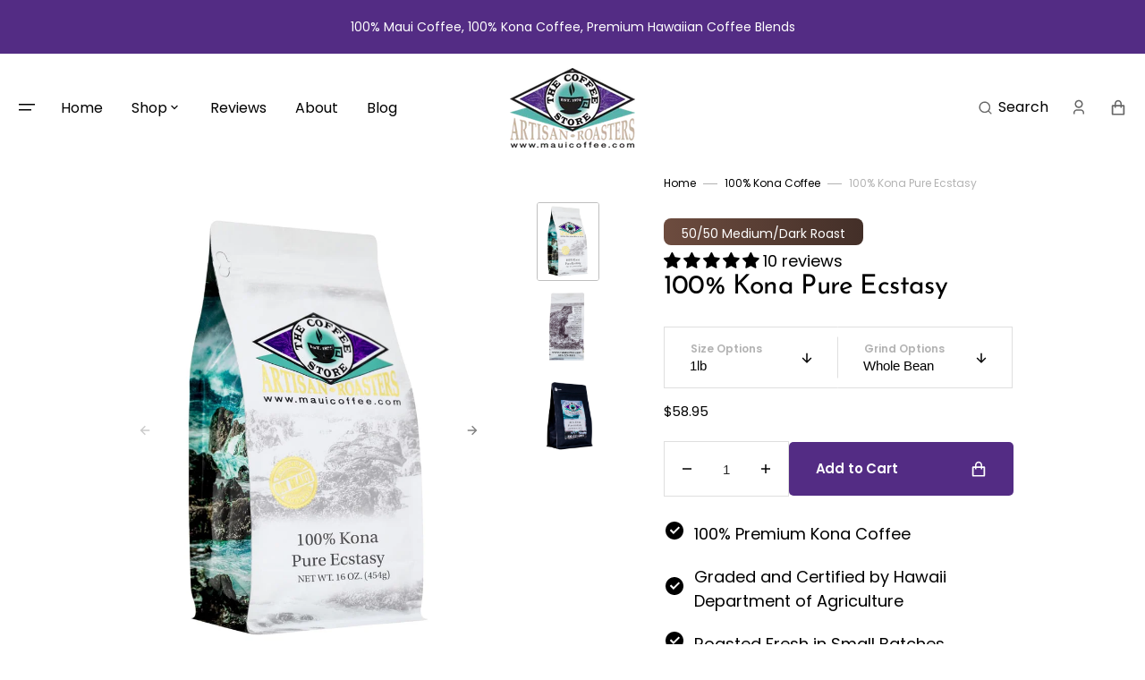

--- FILE ---
content_type: text/html; charset=utf-8
request_url: https://mauicoffee.com/products/kona-pure-ecstasy
body_size: 61622
content:
<!doctype html>
<html class="no-js" data-scheme="light" lang="en">
  <head>
    <meta charset="utf-8">
    <meta http-equiv="X-UA-Compatible" content="IE=edge">
    <meta name="viewport" content="width=device-width,initial-scale=1">
    <meta name="theme-color" content="">
    <link rel="canonical" href="https://mauicoffee.com/products/kona-pure-ecstasy">
    <link rel="preconnect" href="https://cdn.shopify.com" crossorigin><link rel="icon" type="image/png" href="//mauicoffee.com/cdn/shop/files/MCFAV_32x32.png?v=1699363263"><link rel="preconnect" href="https://fonts.shopifycdn.com" crossorigin><title>100% Kona Pure Ecstasy Coffee | TheCoffeeStore</title>

    
      <meta name="description" content="Our signature take on 100% Kona coffee is also one of our perennial customer favorites. 100% Kona Pure Ecstasy is a 50/50 mix of dark and medium roasted Kona coffee. The result is unbelievably aromatic with all the bright, buttery, nutty flavor that makes Kona coffee so wonderful. Click here for 100% Kona Pure Ecstasy ">
    

    

<meta property="og:site_name" content="The Coffee Store">
<meta property="og:url" content="https://mauicoffee.com/products/kona-pure-ecstasy">
<meta property="og:title" content="100% Kona Pure Ecstasy Coffee | TheCoffeeStore">
<meta property="og:type" content="product">
<meta property="og:description" content="Our signature take on 100% Kona coffee is also one of our perennial customer favorites. 100% Kona Pure Ecstasy is a 50/50 mix of dark and medium roasted Kona coffee. The result is unbelievably aromatic with all the bright, buttery, nutty flavor that makes Kona coffee so wonderful. Click here for 100% Kona Pure Ecstasy "><meta property="og:image" content="http://mauicoffee.com/cdn/shop/products/KonaPureEcs_w-min.jpg?v=1666967112">
  <meta property="og:image:secure_url" content="https://mauicoffee.com/cdn/shop/products/KonaPureEcs_w-min.jpg?v=1666967112">
  <meta property="og:image:width" content="900">
  <meta property="og:image:height" content="900"><meta property="og:price:amount" content="29.95">
  <meta property="og:price:currency" content="USD"><meta name="twitter:card" content="summary_large_image">
<meta name="twitter:title" content="100% Kona Pure Ecstasy Coffee | TheCoffeeStore">
<meta name="twitter:description" content="Our signature take on 100% Kona coffee is also one of our perennial customer favorites. 100% Kona Pure Ecstasy is a 50/50 mix of dark and medium roasted Kona coffee. The result is unbelievably aromatic with all the bright, buttery, nutty flavor that makes Kona coffee so wonderful. Click here for 100% Kona Pure Ecstasy ">


    <script src="//mauicoffee.com/cdn/shop/t/16/assets/constants.js?v=37383056447335370521699963095" defer="defer"></script>
		<script src="//mauicoffee.com/cdn/shop/t/16/assets/pubsub.js?v=34180055027472970951699963095" defer="defer"></script>
		<script src="//mauicoffee.com/cdn/shop/t/16/assets/global.js?v=69246252448602337141699963095" defer="defer"></script>

    <script>window.performance && window.performance.mark && window.performance.mark('shopify.content_for_header.start');</script><meta name="facebook-domain-verification" content="0mhqojbpy9vqpowiywfpzpycfrq3w2">
<meta id="shopify-digital-wallet" name="shopify-digital-wallet" content="/3556507721/digital_wallets/dialog">
<meta name="shopify-checkout-api-token" content="83e79a7ebfdceee1174cba3b2d7eca36">
<meta id="in-context-paypal-metadata" data-shop-id="3556507721" data-venmo-supported="false" data-environment="production" data-locale="en_US" data-paypal-v4="true" data-currency="USD">
<link rel="alternate" type="application/json+oembed" href="https://mauicoffee.com/products/kona-pure-ecstasy.oembed">
<script async="async" src="/checkouts/internal/preloads.js?locale=en-US"></script>
<link rel="preconnect" href="https://shop.app" crossorigin="anonymous">
<script async="async" src="https://shop.app/checkouts/internal/preloads.js?locale=en-US&shop_id=3556507721" crossorigin="anonymous"></script>
<script id="apple-pay-shop-capabilities" type="application/json">{"shopId":3556507721,"countryCode":"US","currencyCode":"USD","merchantCapabilities":["supports3DS"],"merchantId":"gid:\/\/shopify\/Shop\/3556507721","merchantName":"The Coffee Store","requiredBillingContactFields":["postalAddress","email"],"requiredShippingContactFields":["postalAddress","email"],"shippingType":"shipping","supportedNetworks":["visa","masterCard","amex","discover","elo","jcb"],"total":{"type":"pending","label":"The Coffee Store","amount":"1.00"},"shopifyPaymentsEnabled":true,"supportsSubscriptions":true}</script>
<script id="shopify-features" type="application/json">{"accessToken":"83e79a7ebfdceee1174cba3b2d7eca36","betas":["rich-media-storefront-analytics"],"domain":"mauicoffee.com","predictiveSearch":true,"shopId":3556507721,"locale":"en"}</script>
<script>var Shopify = Shopify || {};
Shopify.shop = "maui-coffee-store.myshopify.com";
Shopify.locale = "en";
Shopify.currency = {"active":"USD","rate":"1.0"};
Shopify.country = "US";
Shopify.theme = {"name":"Copy of Final - Live Theme","id":162592227606,"schema_name":"Portland","schema_version":"2.0.2","theme_store_id":1924,"role":"main"};
Shopify.theme.handle = "null";
Shopify.theme.style = {"id":null,"handle":null};
Shopify.cdnHost = "mauicoffee.com/cdn";
Shopify.routes = Shopify.routes || {};
Shopify.routes.root = "/";</script>
<script type="module">!function(o){(o.Shopify=o.Shopify||{}).modules=!0}(window);</script>
<script>!function(o){function n(){var o=[];function n(){o.push(Array.prototype.slice.apply(arguments))}return n.q=o,n}var t=o.Shopify=o.Shopify||{};t.loadFeatures=n(),t.autoloadFeatures=n()}(window);</script>
<script>
  window.ShopifyPay = window.ShopifyPay || {};
  window.ShopifyPay.apiHost = "shop.app\/pay";
  window.ShopifyPay.redirectState = null;
</script>
<script id="shop-js-analytics" type="application/json">{"pageType":"product"}</script>
<script defer="defer" async type="module" src="//mauicoffee.com/cdn/shopifycloud/shop-js/modules/v2/client.init-shop-cart-sync_BT-GjEfc.en.esm.js"></script>
<script defer="defer" async type="module" src="//mauicoffee.com/cdn/shopifycloud/shop-js/modules/v2/chunk.common_D58fp_Oc.esm.js"></script>
<script defer="defer" async type="module" src="//mauicoffee.com/cdn/shopifycloud/shop-js/modules/v2/chunk.modal_xMitdFEc.esm.js"></script>
<script type="module">
  await import("//mauicoffee.com/cdn/shopifycloud/shop-js/modules/v2/client.init-shop-cart-sync_BT-GjEfc.en.esm.js");
await import("//mauicoffee.com/cdn/shopifycloud/shop-js/modules/v2/chunk.common_D58fp_Oc.esm.js");
await import("//mauicoffee.com/cdn/shopifycloud/shop-js/modules/v2/chunk.modal_xMitdFEc.esm.js");

  window.Shopify.SignInWithShop?.initShopCartSync?.({"fedCMEnabled":true,"windoidEnabled":true});

</script>
<script>
  window.Shopify = window.Shopify || {};
  if (!window.Shopify.featureAssets) window.Shopify.featureAssets = {};
  window.Shopify.featureAssets['shop-js'] = {"shop-cart-sync":["modules/v2/client.shop-cart-sync_DZOKe7Ll.en.esm.js","modules/v2/chunk.common_D58fp_Oc.esm.js","modules/v2/chunk.modal_xMitdFEc.esm.js"],"init-fed-cm":["modules/v2/client.init-fed-cm_B6oLuCjv.en.esm.js","modules/v2/chunk.common_D58fp_Oc.esm.js","modules/v2/chunk.modal_xMitdFEc.esm.js"],"shop-cash-offers":["modules/v2/client.shop-cash-offers_D2sdYoxE.en.esm.js","modules/v2/chunk.common_D58fp_Oc.esm.js","modules/v2/chunk.modal_xMitdFEc.esm.js"],"shop-login-button":["modules/v2/client.shop-login-button_QeVjl5Y3.en.esm.js","modules/v2/chunk.common_D58fp_Oc.esm.js","modules/v2/chunk.modal_xMitdFEc.esm.js"],"pay-button":["modules/v2/client.pay-button_DXTOsIq6.en.esm.js","modules/v2/chunk.common_D58fp_Oc.esm.js","modules/v2/chunk.modal_xMitdFEc.esm.js"],"shop-button":["modules/v2/client.shop-button_DQZHx9pm.en.esm.js","modules/v2/chunk.common_D58fp_Oc.esm.js","modules/v2/chunk.modal_xMitdFEc.esm.js"],"avatar":["modules/v2/client.avatar_BTnouDA3.en.esm.js"],"init-windoid":["modules/v2/client.init-windoid_CR1B-cfM.en.esm.js","modules/v2/chunk.common_D58fp_Oc.esm.js","modules/v2/chunk.modal_xMitdFEc.esm.js"],"init-shop-for-new-customer-accounts":["modules/v2/client.init-shop-for-new-customer-accounts_C_vY_xzh.en.esm.js","modules/v2/client.shop-login-button_QeVjl5Y3.en.esm.js","modules/v2/chunk.common_D58fp_Oc.esm.js","modules/v2/chunk.modal_xMitdFEc.esm.js"],"init-shop-email-lookup-coordinator":["modules/v2/client.init-shop-email-lookup-coordinator_BI7n9ZSv.en.esm.js","modules/v2/chunk.common_D58fp_Oc.esm.js","modules/v2/chunk.modal_xMitdFEc.esm.js"],"init-shop-cart-sync":["modules/v2/client.init-shop-cart-sync_BT-GjEfc.en.esm.js","modules/v2/chunk.common_D58fp_Oc.esm.js","modules/v2/chunk.modal_xMitdFEc.esm.js"],"shop-toast-manager":["modules/v2/client.shop-toast-manager_DiYdP3xc.en.esm.js","modules/v2/chunk.common_D58fp_Oc.esm.js","modules/v2/chunk.modal_xMitdFEc.esm.js"],"init-customer-accounts":["modules/v2/client.init-customer-accounts_D9ZNqS-Q.en.esm.js","modules/v2/client.shop-login-button_QeVjl5Y3.en.esm.js","modules/v2/chunk.common_D58fp_Oc.esm.js","modules/v2/chunk.modal_xMitdFEc.esm.js"],"init-customer-accounts-sign-up":["modules/v2/client.init-customer-accounts-sign-up_iGw4briv.en.esm.js","modules/v2/client.shop-login-button_QeVjl5Y3.en.esm.js","modules/v2/chunk.common_D58fp_Oc.esm.js","modules/v2/chunk.modal_xMitdFEc.esm.js"],"shop-follow-button":["modules/v2/client.shop-follow-button_CqMgW2wH.en.esm.js","modules/v2/chunk.common_D58fp_Oc.esm.js","modules/v2/chunk.modal_xMitdFEc.esm.js"],"checkout-modal":["modules/v2/client.checkout-modal_xHeaAweL.en.esm.js","modules/v2/chunk.common_D58fp_Oc.esm.js","modules/v2/chunk.modal_xMitdFEc.esm.js"],"shop-login":["modules/v2/client.shop-login_D91U-Q7h.en.esm.js","modules/v2/chunk.common_D58fp_Oc.esm.js","modules/v2/chunk.modal_xMitdFEc.esm.js"],"lead-capture":["modules/v2/client.lead-capture_BJmE1dJe.en.esm.js","modules/v2/chunk.common_D58fp_Oc.esm.js","modules/v2/chunk.modal_xMitdFEc.esm.js"],"payment-terms":["modules/v2/client.payment-terms_Ci9AEqFq.en.esm.js","modules/v2/chunk.common_D58fp_Oc.esm.js","modules/v2/chunk.modal_xMitdFEc.esm.js"]};
</script>
<script>(function() {
  var isLoaded = false;
  function asyncLoad() {
    if (isLoaded) return;
    isLoaded = true;
    var urls = ["\/\/d1liekpayvooaz.cloudfront.net\/apps\/customizery\/customizery.js?shop=maui-coffee-store.myshopify.com","https:\/\/static.rechargecdn.com\/assets\/js\/widget.min.js?shop=maui-coffee-store.myshopify.com"];
    for (var i = 0; i < urls.length; i++) {
      var s = document.createElement('script');
      s.type = 'text/javascript';
      s.async = true;
      s.src = urls[i];
      var x = document.getElementsByTagName('script')[0];
      x.parentNode.insertBefore(s, x);
    }
  };
  if(window.attachEvent) {
    window.attachEvent('onload', asyncLoad);
  } else {
    window.addEventListener('load', asyncLoad, false);
  }
})();</script>
<script id="__st">var __st={"a":3556507721,"offset":-36000,"reqid":"3aa01220-61b9-4710-8a14-f4cdf4156a8b-1769456154","pageurl":"mauicoffee.com\/products\/kona-pure-ecstasy","u":"470ccfbb488d","p":"product","rtyp":"product","rid":1722339754057};</script>
<script>window.ShopifyPaypalV4VisibilityTracking = true;</script>
<script id="captcha-bootstrap">!function(){'use strict';const t='contact',e='account',n='new_comment',o=[[t,t],['blogs',n],['comments',n],[t,'customer']],c=[[e,'customer_login'],[e,'guest_login'],[e,'recover_customer_password'],[e,'create_customer']],r=t=>t.map((([t,e])=>`form[action*='/${t}']:not([data-nocaptcha='true']) input[name='form_type'][value='${e}']`)).join(','),a=t=>()=>t?[...document.querySelectorAll(t)].map((t=>t.form)):[];function s(){const t=[...o],e=r(t);return a(e)}const i='password',u='form_key',d=['recaptcha-v3-token','g-recaptcha-response','h-captcha-response',i],f=()=>{try{return window.sessionStorage}catch{return}},m='__shopify_v',_=t=>t.elements[u];function p(t,e,n=!1){try{const o=window.sessionStorage,c=JSON.parse(o.getItem(e)),{data:r}=function(t){const{data:e,action:n}=t;return t[m]||n?{data:e,action:n}:{data:t,action:n}}(c);for(const[e,n]of Object.entries(r))t.elements[e]&&(t.elements[e].value=n);n&&o.removeItem(e)}catch(o){console.error('form repopulation failed',{error:o})}}const l='form_type',E='cptcha';function T(t){t.dataset[E]=!0}const w=window,h=w.document,L='Shopify',v='ce_forms',y='captcha';let A=!1;((t,e)=>{const n=(g='f06e6c50-85a8-45c8-87d0-21a2b65856fe',I='https://cdn.shopify.com/shopifycloud/storefront-forms-hcaptcha/ce_storefront_forms_captcha_hcaptcha.v1.5.2.iife.js',D={infoText:'Protected by hCaptcha',privacyText:'Privacy',termsText:'Terms'},(t,e,n)=>{const o=w[L][v],c=o.bindForm;if(c)return c(t,g,e,D).then(n);var r;o.q.push([[t,g,e,D],n]),r=I,A||(h.body.append(Object.assign(h.createElement('script'),{id:'captcha-provider',async:!0,src:r})),A=!0)});var g,I,D;w[L]=w[L]||{},w[L][v]=w[L][v]||{},w[L][v].q=[],w[L][y]=w[L][y]||{},w[L][y].protect=function(t,e){n(t,void 0,e),T(t)},Object.freeze(w[L][y]),function(t,e,n,w,h,L){const[v,y,A,g]=function(t,e,n){const i=e?o:[],u=t?c:[],d=[...i,...u],f=r(d),m=r(i),_=r(d.filter((([t,e])=>n.includes(e))));return[a(f),a(m),a(_),s()]}(w,h,L),I=t=>{const e=t.target;return e instanceof HTMLFormElement?e:e&&e.form},D=t=>v().includes(t);t.addEventListener('submit',(t=>{const e=I(t);if(!e)return;const n=D(e)&&!e.dataset.hcaptchaBound&&!e.dataset.recaptchaBound,o=_(e),c=g().includes(e)&&(!o||!o.value);(n||c)&&t.preventDefault(),c&&!n&&(function(t){try{if(!f())return;!function(t){const e=f();if(!e)return;const n=_(t);if(!n)return;const o=n.value;o&&e.removeItem(o)}(t);const e=Array.from(Array(32),(()=>Math.random().toString(36)[2])).join('');!function(t,e){_(t)||t.append(Object.assign(document.createElement('input'),{type:'hidden',name:u})),t.elements[u].value=e}(t,e),function(t,e){const n=f();if(!n)return;const o=[...t.querySelectorAll(`input[type='${i}']`)].map((({name:t})=>t)),c=[...d,...o],r={};for(const[a,s]of new FormData(t).entries())c.includes(a)||(r[a]=s);n.setItem(e,JSON.stringify({[m]:1,action:t.action,data:r}))}(t,e)}catch(e){console.error('failed to persist form',e)}}(e),e.submit())}));const S=(t,e)=>{t&&!t.dataset[E]&&(n(t,e.some((e=>e===t))),T(t))};for(const o of['focusin','change'])t.addEventListener(o,(t=>{const e=I(t);D(e)&&S(e,y())}));const B=e.get('form_key'),M=e.get(l),P=B&&M;t.addEventListener('DOMContentLoaded',(()=>{const t=y();if(P)for(const e of t)e.elements[l].value===M&&p(e,B);[...new Set([...A(),...v().filter((t=>'true'===t.dataset.shopifyCaptcha))])].forEach((e=>S(e,t)))}))}(h,new URLSearchParams(w.location.search),n,t,e,['guest_login'])})(!0,!0)}();</script>
<script integrity="sha256-4kQ18oKyAcykRKYeNunJcIwy7WH5gtpwJnB7kiuLZ1E=" data-source-attribution="shopify.loadfeatures" defer="defer" src="//mauicoffee.com/cdn/shopifycloud/storefront/assets/storefront/load_feature-a0a9edcb.js" crossorigin="anonymous"></script>
<script crossorigin="anonymous" defer="defer" src="//mauicoffee.com/cdn/shopifycloud/storefront/assets/shopify_pay/storefront-65b4c6d7.js?v=20250812"></script>
<script data-source-attribution="shopify.dynamic_checkout.dynamic.init">var Shopify=Shopify||{};Shopify.PaymentButton=Shopify.PaymentButton||{isStorefrontPortableWallets:!0,init:function(){window.Shopify.PaymentButton.init=function(){};var t=document.createElement("script");t.src="https://mauicoffee.com/cdn/shopifycloud/portable-wallets/latest/portable-wallets.en.js",t.type="module",document.head.appendChild(t)}};
</script>
<script data-source-attribution="shopify.dynamic_checkout.buyer_consent">
  function portableWalletsHideBuyerConsent(e){var t=document.getElementById("shopify-buyer-consent"),n=document.getElementById("shopify-subscription-policy-button");t&&n&&(t.classList.add("hidden"),t.setAttribute("aria-hidden","true"),n.removeEventListener("click",e))}function portableWalletsShowBuyerConsent(e){var t=document.getElementById("shopify-buyer-consent"),n=document.getElementById("shopify-subscription-policy-button");t&&n&&(t.classList.remove("hidden"),t.removeAttribute("aria-hidden"),n.addEventListener("click",e))}window.Shopify?.PaymentButton&&(window.Shopify.PaymentButton.hideBuyerConsent=portableWalletsHideBuyerConsent,window.Shopify.PaymentButton.showBuyerConsent=portableWalletsShowBuyerConsent);
</script>
<script data-source-attribution="shopify.dynamic_checkout.cart.bootstrap">document.addEventListener("DOMContentLoaded",(function(){function t(){return document.querySelector("shopify-accelerated-checkout-cart, shopify-accelerated-checkout")}if(t())Shopify.PaymentButton.init();else{new MutationObserver((function(e,n){t()&&(Shopify.PaymentButton.init(),n.disconnect())})).observe(document.body,{childList:!0,subtree:!0})}}));
</script>
<link id="shopify-accelerated-checkout-styles" rel="stylesheet" media="screen" href="https://mauicoffee.com/cdn/shopifycloud/portable-wallets/latest/accelerated-checkout-backwards-compat.css" crossorigin="anonymous">
<style id="shopify-accelerated-checkout-cart">
        #shopify-buyer-consent {
  margin-top: 1em;
  display: inline-block;
  width: 100%;
}

#shopify-buyer-consent.hidden {
  display: none;
}

#shopify-subscription-policy-button {
  background: none;
  border: none;
  padding: 0;
  text-decoration: underline;
  font-size: inherit;
  cursor: pointer;
}

#shopify-subscription-policy-button::before {
  box-shadow: none;
}

      </style>
<script id="sections-script" data-sections="main-product,product-recommendations,header,footer" defer="defer" src="//mauicoffee.com/cdn/shop/t/16/compiled_assets/scripts.js?v=1512"></script>
<script>window.performance && window.performance.mark && window.performance.mark('shopify.content_for_header.end');</script>


    <style data-shopify>
      @font-face {
  font-family: Poppins;
  font-weight: 400;
  font-style: normal;
  font-display: swap;
  src: url("//mauicoffee.com/cdn/fonts/poppins/poppins_n4.0ba78fa5af9b0e1a374041b3ceaadf0a43b41362.woff2") format("woff2"),
       url("//mauicoffee.com/cdn/fonts/poppins/poppins_n4.214741a72ff2596839fc9760ee7a770386cf16ca.woff") format("woff");
}

      @font-face {
  font-family: "Josefin Sans";
  font-weight: 400;
  font-style: normal;
  font-display: swap;
  src: url("//mauicoffee.com/cdn/fonts/josefin_sans/josefinsans_n4.70f7efd699799949e6d9f99bc20843a2c86a2e0f.woff2") format("woff2"),
       url("//mauicoffee.com/cdn/fonts/josefin_sans/josefinsans_n4.35d308a1bdf56e5556bc2ac79702c721e4e2e983.woff") format("woff");
}

      @font-face {
  font-family: "Josefin Sans";
  font-weight: 400;
  font-style: normal;
  font-display: swap;
  src: url("//mauicoffee.com/cdn/fonts/josefin_sans/josefinsans_n4.70f7efd699799949e6d9f99bc20843a2c86a2e0f.woff2") format("woff2"),
       url("//mauicoffee.com/cdn/fonts/josefin_sans/josefinsans_n4.35d308a1bdf56e5556bc2ac79702c721e4e2e983.woff") format("woff");
}

      @font-face {
  font-family: Poppins;
  font-weight: 600;
  font-style: normal;
  font-display: swap;
  src: url("//mauicoffee.com/cdn/fonts/poppins/poppins_n6.aa29d4918bc243723d56b59572e18228ed0786f6.woff2") format("woff2"),
       url("//mauicoffee.com/cdn/fonts/poppins/poppins_n6.5f815d845fe073750885d5b7e619ee00e8111208.woff") format("woff");
}

      @font-face {
  font-family: Poppins;
  font-weight: 400;
  font-style: normal;
  font-display: swap;
  src: url("//mauicoffee.com/cdn/fonts/poppins/poppins_n4.0ba78fa5af9b0e1a374041b3ceaadf0a43b41362.woff2") format("woff2"),
       url("//mauicoffee.com/cdn/fonts/poppins/poppins_n4.214741a72ff2596839fc9760ee7a770386cf16ca.woff") format("woff");
}

      @font-face {
  font-family: Poppins;
  font-weight: 300;
  font-style: normal;
  font-display: swap;
  src: url("//mauicoffee.com/cdn/fonts/poppins/poppins_n3.05f58335c3209cce17da4f1f1ab324ebe2982441.woff2") format("woff2"),
       url("//mauicoffee.com/cdn/fonts/poppins/poppins_n3.6971368e1f131d2c8ff8e3a44a36b577fdda3ff5.woff") format("woff");
}

      @font-face {
  font-family: Poppins;
  font-weight: 400;
  font-style: normal;
  font-display: swap;
  src: url("//mauicoffee.com/cdn/fonts/poppins/poppins_n4.0ba78fa5af9b0e1a374041b3ceaadf0a43b41362.woff2") format("woff2"),
       url("//mauicoffee.com/cdn/fonts/poppins/poppins_n4.214741a72ff2596839fc9760ee7a770386cf16ca.woff") format("woff");
}

      @font-face {
  font-family: Poppins;
  font-weight: 700;
  font-style: normal;
  font-display: swap;
  src: url("//mauicoffee.com/cdn/fonts/poppins/poppins_n7.56758dcf284489feb014a026f3727f2f20a54626.woff2") format("woff2"),
       url("//mauicoffee.com/cdn/fonts/poppins/poppins_n7.f34f55d9b3d3205d2cd6f64955ff4b36f0cfd8da.woff") format("woff");
}

      @font-face {
  font-family: Poppins;
  font-weight: 400;
  font-style: italic;
  font-display: swap;
  src: url("//mauicoffee.com/cdn/fonts/poppins/poppins_i4.846ad1e22474f856bd6b81ba4585a60799a9f5d2.woff2") format("woff2"),
       url("//mauicoffee.com/cdn/fonts/poppins/poppins_i4.56b43284e8b52fc64c1fd271f289a39e8477e9ec.woff") format("woff");
}

      @font-face {
  font-family: "Josefin Sans";
  font-weight: 400;
  font-style: italic;
  font-display: swap;
  src: url("//mauicoffee.com/cdn/fonts/josefin_sans/josefinsans_i4.a2ba85bff59cf18a6ad90c24fe1808ddb8ce1343.woff2") format("woff2"),
       url("//mauicoffee.com/cdn/fonts/josefin_sans/josefinsans_i4.2dba61e1d135ab449e8e134ba633cf0d31863cc4.woff") format("woff");
}

      @font-face {
  font-family: Poppins;
  font-weight: 700;
  font-style: italic;
  font-display: swap;
  src: url("//mauicoffee.com/cdn/fonts/poppins/poppins_i7.42fd71da11e9d101e1e6c7932199f925f9eea42d.woff2") format("woff2"),
       url("//mauicoffee.com/cdn/fonts/poppins/poppins_i7.ec8499dbd7616004e21155106d13837fff4cf556.woff") format("woff");
}


      :root {
			--announcement-height: 0px;
      --spaced-section: 5rem;

      --font-body-family: Poppins, sans-serif;
      --font-body-style: normal;
      --font-body-weight: 400;

      --font-body-size: 18px;
      --font-body-line-height: 150%;

      --font-heading-family: "Josefin Sans", sans-serif;
      --font-heading-style: normal;
      --font-heading-weight: 400;
      --font-heading-letter-spacing: -0.4em;
      --font-heading-line-height: 1.1;

      --font-subtitle-family: "Josefin Slab", serif;
      --font-subtitle-style: normal;
      --font-subtitle-weight: 400;
      --font-subtitle-text-transform: uppercase;
      --font-subtitle-size: 16px;

      --font-heading-h1-size: 60px;
      --font-heading-h2-size: 30px;
      --font-heading-h3-size: 25px;
      --font-heading-h4-size: 20px;
      --font-heading-h5-size: 16px;
      --font-heading-h6-size: 15px;

      --font-heading-card-family: Poppins, sans-serif;
      --font-heading-card-style: normal;
      --font-heading-card-weight: 400;
      --font-text-card-family: Poppins, sans-serif;
      --font-text-card-style: normal;
      --font-text-card-weight: 400;

      --font-heading-card-size: 16px;
      --font-heading-card-size-big: 18px;
      --font-text-card-size: 16px;

      --font-button-family: Poppins, sans-serif;
      --font-button-style: normal;
      --font-button-weight: 600;
      --font-button-text-transform: none;

      --font-button-family: Poppins, sans-serif;
      --font-button-style: normal;
      --font-button-weight: 600;
      --font-button-text-transform: none;
      --font-button-letter-spacing: -0.01em;
      --font-subtitle-letter-spacing: 0.06em;

      --font-header-menu-family: Poppins, sans-serif;
      --font-header-menu-style: normal;
      --font-header-menu-weight: 400;
      --font-header-menu-text-transform: none;
      --font-header-menu-link-size: 16px;
      --font-aside-menu-link-size: 20px;

      --font-footer-menu-family: Poppins, sans-serif;
      --font-footer-menu-style: normal;
      --font-footer-menu-weight: 400;
      --font-footer-link-size: 16px;
      --font-footer-bottom-link-size: 16px;

      --font-popups-heading-family: Poppins, sans-serif;
			--font-popups-heading-style: normal;
			--font-popups-heading-weight: 600;
			--font-popups-text-family: Poppins, sans-serif;
			--font-popups-text-style: normal;
			--font-popups-text-weight: 400;
			--font-popup-heading-size: 26px;
			--font-popup-text-size: 16px;
			--font-notification-heading-size: 20px;
			--font-notification-text-size: 16px;

      --color-base-text: 0, 0, 0;
      --color-title-text: 0, 0, 0;

      --color-base-text-dark: , , ;
      --color-title-text-dark: , , ;

      --color-base-background-1: 255, 255, 255;
      --color-base-background-2: 247, 247, 247;
      --color-base-background-5: 245, 245, 241;
      --color-base-background-3: 83, 44, 132;
      --color-base-background-4: 40, 40, 40;

      --color-announcement-bar-background-1: 83, 44, 132;
      --color-announcement-bar-background-2: 238, 238, 234;

      --color-base-solid-button-labels: 255, 255, 255;
      --color-base-button-background: 83, 44, 132;
      --color-base-outline-button-labels: 255, 255, 255;
      --color-secondary-button-labels: 0, 0, 0;
      --color-tertiary-button-labels: 83, 44, 132;
      --color-tertiary-button-background: 247, 247, 247;
      --border-radius-button: 5px;

      --payment-terms-background-color: #ffffff;
      --color-overlay-background: 0, 0, 0;
      --color-accent: 0, 0, 0;

      --color-base-background-input: 255, 255, 255;

      --color-base-border-input: 223, 223, 223;
      --color-hover-border-input: 187, 187, 187;

      --color-badge-icon: #EB5757;
      --color-border: 223, 223, 223;
      --color-background-card: 255, 255, 255
      }

      @media screen and (min-width: 990px) {
      	:root {
      		--spaced-section: 16rem;
      	}
      }

      *,
      *::before,
      *::after {
      box-sizing: inherit;
      }

      html {
      box-sizing: border-box;
      font-size: 10px;
      height: 100%;
      }

      body {
      position: relative;
      display: grid;
      grid-template-rows: auto auto 1fr auto;
      grid-template-columns: 100%;
      min-height: 100%;
      margin: 0;
      font-size: var(--font-body-size);
      line-height: 1.5;
      font-family: var(--font-body-family);
      font-style: var(--font-body-style);
      font-weight: var(--font-body-weight);
      overflow-x: hidden;
      }
    </style>
    <link href="//mauicoffee.com/cdn/shop/t/16/assets/swiper-bundle.min.css?v=67104566617031410831699963095" rel="stylesheet" type="text/css" media="all" />
    <link href="//mauicoffee.com/cdn/shop/t/16/assets/base.css?v=35724722824284253221699963095" rel="stylesheet" type="text/css" media="all" />
<link
				rel="stylesheet"
				href="//mauicoffee.com/cdn/shop/t/16/assets/component-predictive-search.css?v=123225079311180359561699963095"
				media="print"
				onload="this.media='all'"
			><link rel="preload" as="font" href="//mauicoffee.com/cdn/fonts/poppins/poppins_n4.0ba78fa5af9b0e1a374041b3ceaadf0a43b41362.woff2" type="font/woff2" crossorigin><link rel="preload" as="font" href="//mauicoffee.com/cdn/fonts/josefin_sans/josefinsans_n4.70f7efd699799949e6d9f99bc20843a2c86a2e0f.woff2" type="font/woff2" crossorigin><script>
      document.documentElement.className = document.documentElement.className.replace('no-js', 'js');
      if (Shopify.designMode) {
        document.documentElement.classList.add('shopify-design-mode');
      }
    </script>

    <script src="//mauicoffee.com/cdn/shop/t/16/assets/jquery-3.6.0.js?v=184217876181003224711699963095" defer="defer"></script>
    <script src="//mauicoffee.com/cdn/shop/t/16/assets/swiper-bundle.min.js?v=91266435261445688101699963095" defer="defer"></script>
    <script src="//mauicoffee.com/cdn/shop/t/16/assets/gsap.min.js?v=7945211475339172311699963095" defer="defer"></script>
    <script src="//mauicoffee.com/cdn/shop/t/16/assets/ScrollTrigger.min.js?v=66501933754752109161699963095" defer="defer"></script>
    <script src="//mauicoffee.com/cdn/shop/t/16/assets/popup.js?v=75159609863988093811699963095" defer="defer"></script>
    
    

    <script>
      let cscoDarkMode = {};

      (function () {
        const body = document.querySelector('html[data-scheme]');

        cscoDarkMode = {
          init: function (e) {
            this.initMode(e);
            window.matchMedia('(prefers-color-scheme: dark)').addListener((e) => {
              this.initMode(e);
            });

            window.addEventListener('load', () => {
              document.querySelector('.header__toggle-scheme').addEventListener('click', (e) => {
                e.preventDefault();

                if ('auto' === body.getAttribute('data-scheme')) {
                  if (window.matchMedia('(prefers-color-scheme: dark)').matches) {
                    cscoDarkMode.changeScheme('light', true);
                  } else if (window.matchMedia('(prefers-color-scheme: light)').matches) {
                    cscoDarkMode.changeScheme('dark', true);
                  }
                } else {
                  if ('dark' === body.getAttribute('data-scheme')) {
                    cscoDarkMode.changeScheme('light', true);
                  } else {
                    cscoDarkMode.changeScheme('dark', true);
                  }
                }
              });
            });
          },
          initMode: function (e) {
            let siteScheme = false;
            switch (
              'light' // Field. User’s system preference.
            ) {
              case 'dark':
                siteScheme = 'dark';
                break;
              case 'light':
                siteScheme = 'light';
                break;
              case 'system':
                siteScheme = 'auto';
                break;
            }
            if ('false') {
              // Field. Enable dark/light mode toggle.
              if ('light' === localStorage.getItem('_color_schema')) {
                siteScheme = 'light';
              }
              if ('dark' === localStorage.getItem('_color_schema')) {
                siteScheme = 'dark';
              }
            }
            if (siteScheme && siteScheme !== body.getAttribute('data-scheme')) {
              this.changeScheme(siteScheme, false);
            }
          },
          changeScheme: function (siteScheme, cookie) {
            body.classList.add('scheme-toggled');
            body.setAttribute('data-scheme', siteScheme);
            if (cookie) {
              localStorage.setItem('_color_schema', siteScheme);
            }
            setTimeout(() => {
              body.classList.remove('scheme-toggled');
            }, 100);
          },
        };
      })();

      cscoDarkMode.init();

      document.addEventListener('shopify:section:load', function () {
        setTimeout(() => {
          cscoDarkMode.init();
        }, 100);
      });
    </script>
  <meta name="google-site-verification" content="4QCX9aPkr912wY3oETIMLDUxLSAoJ9QfAXZNilHvUnw" />
  <!-- BEGIN app block: shopify://apps/judge-me-reviews/blocks/judgeme_core/61ccd3b1-a9f2-4160-9fe9-4fec8413e5d8 --><!-- Start of Judge.me Core -->






<link rel="dns-prefetch" href="https://cdnwidget.judge.me">
<link rel="dns-prefetch" href="https://cdn.judge.me">
<link rel="dns-prefetch" href="https://cdn1.judge.me">
<link rel="dns-prefetch" href="https://api.judge.me">

<script data-cfasync='false' class='jdgm-settings-script'>window.jdgmSettings={"pagination":5,"disable_web_reviews":false,"badge_no_review_text":"No reviews","badge_n_reviews_text":"{{ n }} review/reviews","hide_badge_preview_if_no_reviews":true,"badge_hide_text":false,"enforce_center_preview_badge":false,"widget_title":"Customer Reviews","widget_open_form_text":"Write a review","widget_close_form_text":"Cancel review","widget_refresh_page_text":"Refresh page","widget_summary_text":"Based on {{ number_of_reviews }} review/reviews","widget_no_review_text":"Be the first to write a review","widget_name_field_text":"Display name","widget_verified_name_field_text":"Verified Name (public)","widget_name_placeholder_text":"Display name","widget_required_field_error_text":"This field is required.","widget_email_field_text":"Email address","widget_verified_email_field_text":"Verified Email (private, can not be edited)","widget_email_placeholder_text":"Your email address","widget_email_field_error_text":"Please enter a valid email address.","widget_rating_field_text":"Rating","widget_review_title_field_text":"Review Title","widget_review_title_placeholder_text":"Give your review a title","widget_review_body_field_text":"Review content","widget_review_body_placeholder_text":"Start writing here...","widget_pictures_field_text":"Picture/Video (optional)","widget_submit_review_text":"Submit Review","widget_submit_verified_review_text":"Submit Verified Review","widget_submit_success_msg_with_auto_publish":"Thank you! Please refresh the page in a few moments to see your review. You can remove or edit your review by logging into \u003ca href='https://judge.me/login' target='_blank' rel='nofollow noopener'\u003eJudge.me\u003c/a\u003e","widget_submit_success_msg_no_auto_publish":"Thank you! Your review will be published as soon as it is approved by the shop admin. You can remove or edit your review by logging into \u003ca href='https://judge.me/login' target='_blank' rel='nofollow noopener'\u003eJudge.me\u003c/a\u003e","widget_show_default_reviews_out_of_total_text":"Showing {{ n_reviews_shown }} out of {{ n_reviews }} reviews.","widget_show_all_link_text":"Show all","widget_show_less_link_text":"Show less","widget_author_said_text":"{{ reviewer_name }} said:","widget_days_text":"{{ n }} days ago","widget_weeks_text":"{{ n }} week/weeks ago","widget_months_text":"{{ n }} month/months ago","widget_years_text":"{{ n }} year/years ago","widget_yesterday_text":"Yesterday","widget_today_text":"Today","widget_replied_text":"\u003e\u003e {{ shop_name }} replied:","widget_read_more_text":"Read more","widget_reviewer_name_as_initial":"all_initials","widget_rating_filter_color":"","widget_rating_filter_see_all_text":"See all reviews","widget_sorting_most_recent_text":"Most Recent","widget_sorting_highest_rating_text":"Highest Rating","widget_sorting_lowest_rating_text":"Lowest Rating","widget_sorting_with_pictures_text":"Only Pictures","widget_sorting_most_helpful_text":"Most Helpful","widget_open_question_form_text":"Ask a question","widget_reviews_subtab_text":"Reviews","widget_questions_subtab_text":"Questions","widget_question_label_text":"Question","widget_answer_label_text":"Answer","widget_question_placeholder_text":"Write your question here","widget_submit_question_text":"Submit Question","widget_question_submit_success_text":"Thank you for your question! We will notify you once it gets answered.","verified_badge_text":"Verified","verified_badge_bg_color":"","verified_badge_text_color":"","verified_badge_placement":"left-of-reviewer-name","widget_review_max_height":"","widget_hide_border":false,"widget_social_share":false,"widget_thumb":false,"widget_review_location_show":false,"widget_location_format":"country_iso_code","all_reviews_include_out_of_store_products":true,"all_reviews_out_of_store_text":"(out of store)","all_reviews_pagination":100,"all_reviews_product_name_prefix_text":"about","enable_review_pictures":true,"enable_question_anwser":false,"widget_theme":"","review_date_format":"mm/dd/yyyy","default_sort_method":"most-recent","widget_product_reviews_subtab_text":"Product Reviews","widget_shop_reviews_subtab_text":"Shop Reviews","widget_other_products_reviews_text":"Reviews for other products","widget_store_reviews_subtab_text":"Store reviews","widget_no_store_reviews_text":"This store hasn't received any reviews yet","widget_web_restriction_product_reviews_text":"This product hasn't received any reviews yet","widget_no_items_text":"No items found","widget_show_more_text":"Show more","widget_write_a_store_review_text":"Write a Store Review","widget_other_languages_heading":"Reviews in Other Languages","widget_translate_review_text":"Translate review to {{ language }}","widget_translating_review_text":"Translating...","widget_show_original_translation_text":"Show original ({{ language }})","widget_translate_review_failed_text":"Review couldn't be translated.","widget_translate_review_retry_text":"Retry","widget_translate_review_try_again_later_text":"Try again later","show_product_url_for_grouped_product":false,"widget_sorting_pictures_first_text":"Pictures First","show_pictures_on_all_rev_page_mobile":false,"show_pictures_on_all_rev_page_desktop":false,"floating_tab_hide_mobile_install_preference":false,"floating_tab_button_name":"★ Reviews","floating_tab_title":"Let customers speak for us","floating_tab_button_color":"","floating_tab_button_background_color":"","floating_tab_url":"","floating_tab_url_enabled":false,"floating_tab_tab_style":"text","all_reviews_text_badge_text":"Customers rate us {{ shop.metafields.judgeme.all_reviews_rating | round: 1 }}/5 based on {{ shop.metafields.judgeme.all_reviews_count }} reviews.","all_reviews_text_badge_text_branded_style":"{{ shop.metafields.judgeme.all_reviews_rating | round: 1 }} out of 5 stars based on {{ shop.metafields.judgeme.all_reviews_count }} reviews","is_all_reviews_text_badge_a_link":false,"show_stars_for_all_reviews_text_badge":false,"all_reviews_text_badge_url":"","all_reviews_text_style":"text","all_reviews_text_color_style":"judgeme_brand_color","all_reviews_text_color":"#108474","all_reviews_text_show_jm_brand":true,"featured_carousel_show_header":true,"featured_carousel_title":"Let customers speak for us","testimonials_carousel_title":"Customers are saying","videos_carousel_title":"Real customer stories","cards_carousel_title":"Customers are saying","featured_carousel_count_text":"from {{ n }} reviews","featured_carousel_add_link_to_all_reviews_page":false,"featured_carousel_url":"","featured_carousel_show_images":true,"featured_carousel_autoslide_interval":5,"featured_carousel_arrows_on_the_sides":false,"featured_carousel_height":250,"featured_carousel_width":80,"featured_carousel_image_size":0,"featured_carousel_image_height":250,"featured_carousel_arrow_color":"#eeeeee","verified_count_badge_style":"vintage","verified_count_badge_orientation":"horizontal","verified_count_badge_color_style":"judgeme_brand_color","verified_count_badge_color":"#108474","is_verified_count_badge_a_link":false,"verified_count_badge_url":"","verified_count_badge_show_jm_brand":true,"widget_rating_preset_default":5,"widget_first_sub_tab":"product-reviews","widget_show_histogram":true,"widget_histogram_use_custom_color":false,"widget_pagination_use_custom_color":false,"widget_star_use_custom_color":false,"widget_verified_badge_use_custom_color":false,"widget_write_review_use_custom_color":false,"picture_reminder_submit_button":"Upload Pictures","enable_review_videos":true,"mute_video_by_default":false,"widget_sorting_videos_first_text":"Videos First","widget_review_pending_text":"Pending","featured_carousel_items_for_large_screen":3,"social_share_options_order":"Facebook,Twitter","remove_microdata_snippet":true,"disable_json_ld":false,"enable_json_ld_products":false,"preview_badge_show_question_text":false,"preview_badge_no_question_text":"No questions","preview_badge_n_question_text":"{{ number_of_questions }} question/questions","qa_badge_show_icon":false,"qa_badge_position":"same-row","remove_judgeme_branding":false,"widget_add_search_bar":false,"widget_search_bar_placeholder":"Search","widget_sorting_verified_only_text":"Verified only","featured_carousel_theme":"default","featured_carousel_show_rating":true,"featured_carousel_show_title":true,"featured_carousel_show_body":true,"featured_carousel_show_date":false,"featured_carousel_show_reviewer":true,"featured_carousel_show_product":false,"featured_carousel_header_background_color":"#108474","featured_carousel_header_text_color":"#ffffff","featured_carousel_name_product_separator":"reviewed","featured_carousel_full_star_background":"#108474","featured_carousel_empty_star_background":"#dadada","featured_carousel_vertical_theme_background":"#f9fafb","featured_carousel_verified_badge_enable":false,"featured_carousel_verified_badge_color":"#108474","featured_carousel_border_style":"round","featured_carousel_review_line_length_limit":3,"featured_carousel_more_reviews_button_text":"Read more reviews","featured_carousel_view_product_button_text":"View product","all_reviews_page_load_reviews_on":"scroll","all_reviews_page_load_more_text":"Load More Reviews","disable_fb_tab_reviews":false,"enable_ajax_cdn_cache":false,"widget_public_name_text":"displayed publicly like","default_reviewer_name":"John Smith","default_reviewer_name_has_non_latin":true,"widget_reviewer_anonymous":"Anonymous","medals_widget_title":"Judge.me Review Medals","medals_widget_background_color":"#f9fafb","medals_widget_position":"footer_all_pages","medals_widget_border_color":"#f9fafb","medals_widget_verified_text_position":"left","medals_widget_use_monochromatic_version":false,"medals_widget_elements_color":"#108474","show_reviewer_avatar":true,"widget_invalid_yt_video_url_error_text":"Not a YouTube video URL","widget_max_length_field_error_text":"Please enter no more than {0} characters.","widget_show_country_flag":false,"widget_show_collected_via_shop_app":true,"widget_verified_by_shop_badge_style":"light","widget_verified_by_shop_text":"Verified by Shop","widget_show_photo_gallery":false,"widget_load_with_code_splitting":true,"widget_ugc_install_preference":false,"widget_ugc_title":"Made by us, Shared by you","widget_ugc_subtitle":"Tag us to see your picture featured in our page","widget_ugc_arrows_color":"#ffffff","widget_ugc_primary_button_text":"Buy Now","widget_ugc_primary_button_background_color":"#108474","widget_ugc_primary_button_text_color":"#ffffff","widget_ugc_primary_button_border_width":"0","widget_ugc_primary_button_border_style":"none","widget_ugc_primary_button_border_color":"#108474","widget_ugc_primary_button_border_radius":"25","widget_ugc_secondary_button_text":"Load More","widget_ugc_secondary_button_background_color":"#ffffff","widget_ugc_secondary_button_text_color":"#108474","widget_ugc_secondary_button_border_width":"2","widget_ugc_secondary_button_border_style":"solid","widget_ugc_secondary_button_border_color":"#108474","widget_ugc_secondary_button_border_radius":"25","widget_ugc_reviews_button_text":"View Reviews","widget_ugc_reviews_button_background_color":"#ffffff","widget_ugc_reviews_button_text_color":"#108474","widget_ugc_reviews_button_border_width":"2","widget_ugc_reviews_button_border_style":"solid","widget_ugc_reviews_button_border_color":"#108474","widget_ugc_reviews_button_border_radius":"25","widget_ugc_reviews_button_link_to":"judgeme-reviews-page","widget_ugc_show_post_date":true,"widget_ugc_max_width":"800","widget_rating_metafield_value_type":true,"widget_primary_color":"#108474","widget_enable_secondary_color":false,"widget_secondary_color":"#edf5f5","widget_summary_average_rating_text":"{{ average_rating }} out of 5","widget_media_grid_title":"Customer photos \u0026 videos","widget_media_grid_see_more_text":"See more","widget_round_style":false,"widget_show_product_medals":true,"widget_verified_by_judgeme_text":"Verified by Judge.me","widget_show_store_medals":true,"widget_verified_by_judgeme_text_in_store_medals":"Verified by Judge.me","widget_media_field_exceed_quantity_message":"Sorry, we can only accept {{ max_media }} for one review.","widget_media_field_exceed_limit_message":"{{ file_name }} is too large, please select a {{ media_type }} less than {{ size_limit }}MB.","widget_review_submitted_text":"Review Submitted!","widget_question_submitted_text":"Question Submitted!","widget_close_form_text_question":"Cancel","widget_write_your_answer_here_text":"Write your answer here","widget_enabled_branded_link":true,"widget_show_collected_by_judgeme":false,"widget_reviewer_name_color":"","widget_write_review_text_color":"","widget_write_review_bg_color":"","widget_collected_by_judgeme_text":"collected by Judge.me","widget_pagination_type":"standard","widget_load_more_text":"Load More","widget_load_more_color":"#108474","widget_full_review_text":"Full Review","widget_read_more_reviews_text":"Read More Reviews","widget_read_questions_text":"Read Questions","widget_questions_and_answers_text":"Questions \u0026 Answers","widget_verified_by_text":"Verified by","widget_verified_text":"Verified","widget_number_of_reviews_text":"{{ number_of_reviews }} reviews","widget_back_button_text":"Back","widget_next_button_text":"Next","widget_custom_forms_filter_button":"Filters","custom_forms_style":"vertical","widget_show_review_information":false,"how_reviews_are_collected":"How reviews are collected?","widget_show_review_keywords":false,"widget_gdpr_statement":"How we use your data: We'll only contact you about the review you left, and only if necessary. By submitting your review, you agree to Judge.me's \u003ca href='https://judge.me/terms' target='_blank' rel='nofollow noopener'\u003eterms\u003c/a\u003e, \u003ca href='https://judge.me/privacy' target='_blank' rel='nofollow noopener'\u003eprivacy\u003c/a\u003e and \u003ca href='https://judge.me/content-policy' target='_blank' rel='nofollow noopener'\u003econtent\u003c/a\u003e policies.","widget_multilingual_sorting_enabled":false,"widget_translate_review_content_enabled":false,"widget_translate_review_content_method":"manual","popup_widget_review_selection":"automatically_with_pictures","popup_widget_round_border_style":true,"popup_widget_show_title":true,"popup_widget_show_body":true,"popup_widget_show_reviewer":false,"popup_widget_show_product":true,"popup_widget_show_pictures":true,"popup_widget_use_review_picture":true,"popup_widget_show_on_home_page":true,"popup_widget_show_on_product_page":true,"popup_widget_show_on_collection_page":true,"popup_widget_show_on_cart_page":true,"popup_widget_position":"bottom_left","popup_widget_first_review_delay":5,"popup_widget_duration":5,"popup_widget_interval":5,"popup_widget_review_count":5,"popup_widget_hide_on_mobile":true,"review_snippet_widget_round_border_style":true,"review_snippet_widget_card_color":"#FFFFFF","review_snippet_widget_slider_arrows_background_color":"#FFFFFF","review_snippet_widget_slider_arrows_color":"#000000","review_snippet_widget_star_color":"#108474","show_product_variant":false,"all_reviews_product_variant_label_text":"Variant: ","widget_show_verified_branding":false,"widget_ai_summary_title":"Customers say","widget_ai_summary_disclaimer":"AI-powered review summary based on recent customer reviews","widget_show_ai_summary":false,"widget_show_ai_summary_bg":false,"widget_show_review_title_input":true,"redirect_reviewers_invited_via_email":"review_widget","request_store_review_after_product_review":false,"request_review_other_products_in_order":false,"review_form_color_scheme":"default","review_form_corner_style":"square","review_form_star_color":{},"review_form_text_color":"#333333","review_form_background_color":"#ffffff","review_form_field_background_color":"#fafafa","review_form_button_color":{},"review_form_button_text_color":"#ffffff","review_form_modal_overlay_color":"#000000","review_content_screen_title_text":"How would you rate this product?","review_content_introduction_text":"We would love it if you would share a bit about your experience.","store_review_form_title_text":"How would you rate this store?","store_review_form_introduction_text":"We would love it if you would share a bit about your experience.","show_review_guidance_text":true,"one_star_review_guidance_text":"Poor","five_star_review_guidance_text":"Great","customer_information_screen_title_text":"About you","customer_information_introduction_text":"Please tell us more about you.","custom_questions_screen_title_text":"Your experience in more detail","custom_questions_introduction_text":"Here are a few questions to help us understand more about your experience.","review_submitted_screen_title_text":"Thanks for your review!","review_submitted_screen_thank_you_text":"We are processing it and it will appear on the store soon.","review_submitted_screen_email_verification_text":"Please confirm your email by clicking the link we just sent you. This helps us keep reviews authentic.","review_submitted_request_store_review_text":"Would you like to share your experience of shopping with us?","review_submitted_review_other_products_text":"Would you like to review these products?","store_review_screen_title_text":"Would you like to share your experience of shopping with us?","store_review_introduction_text":"We value your feedback and use it to improve. Please share any thoughts or suggestions you have.","reviewer_media_screen_title_picture_text":"Share a picture","reviewer_media_introduction_picture_text":"Upload a photo to support your review.","reviewer_media_screen_title_video_text":"Share a video","reviewer_media_introduction_video_text":"Upload a video to support your review.","reviewer_media_screen_title_picture_or_video_text":"Share a picture or video","reviewer_media_introduction_picture_or_video_text":"Upload a photo or video to support your review.","reviewer_media_youtube_url_text":"Paste your Youtube URL here","advanced_settings_next_step_button_text":"Next","advanced_settings_close_review_button_text":"Close","modal_write_review_flow":false,"write_review_flow_required_text":"Required","write_review_flow_privacy_message_text":"We respect your privacy.","write_review_flow_anonymous_text":"Post review as anonymous","write_review_flow_visibility_text":"This won't be visible to other customers.","write_review_flow_multiple_selection_help_text":"Select as many as you like","write_review_flow_single_selection_help_text":"Select one option","write_review_flow_required_field_error_text":"This field is required","write_review_flow_invalid_email_error_text":"Please enter a valid email address","write_review_flow_max_length_error_text":"Max. {{ max_length }} characters.","write_review_flow_media_upload_text":"\u003cb\u003eClick to upload\u003c/b\u003e or drag and drop","write_review_flow_gdpr_statement":"We'll only contact you about your review if necessary. By submitting your review, you agree to our \u003ca href='https://judge.me/terms' target='_blank' rel='nofollow noopener'\u003eterms and conditions\u003c/a\u003e and \u003ca href='https://judge.me/privacy' target='_blank' rel='nofollow noopener'\u003eprivacy policy\u003c/a\u003e.","rating_only_reviews_enabled":false,"show_negative_reviews_help_screen":false,"new_review_flow_help_screen_rating_threshold":3,"negative_review_resolution_screen_title_text":"Tell us more","negative_review_resolution_text":"Your experience matters to us. If there were issues with your purchase, we're here to help. Feel free to reach out to us, we'd love the opportunity to make things right.","negative_review_resolution_button_text":"Contact us","negative_review_resolution_proceed_with_review_text":"Leave a review","negative_review_resolution_subject":"Issue with purchase from {{ shop_name }}.{{ order_name }}","preview_badge_collection_page_install_status":false,"widget_review_custom_css":"","preview_badge_custom_css":"","preview_badge_stars_count":"5-stars","featured_carousel_custom_css":"","floating_tab_custom_css":"","all_reviews_widget_custom_css":"","medals_widget_custom_css":"","verified_badge_custom_css":"","all_reviews_text_custom_css":"","transparency_badges_collected_via_store_invite":false,"transparency_badges_from_another_provider":false,"transparency_badges_collected_from_store_visitor":false,"transparency_badges_collected_by_verified_review_provider":false,"transparency_badges_earned_reward":false,"transparency_badges_collected_via_store_invite_text":"Review collected via store invitation","transparency_badges_from_another_provider_text":"Review collected from another provider","transparency_badges_collected_from_store_visitor_text":"Review collected from a store visitor","transparency_badges_written_in_google_text":"Review written in Google","transparency_badges_written_in_etsy_text":"Review written in Etsy","transparency_badges_written_in_shop_app_text":"Review written in Shop App","transparency_badges_earned_reward_text":"Review earned a reward for future purchase","product_review_widget_per_page":10,"widget_store_review_label_text":"Review about the store","checkout_comment_extension_title_on_product_page":"Customer Comments","checkout_comment_extension_num_latest_comment_show":5,"checkout_comment_extension_format":"name_and_timestamp","checkout_comment_customer_name":"last_initial","checkout_comment_comment_notification":true,"preview_badge_collection_page_install_preference":true,"preview_badge_home_page_install_preference":false,"preview_badge_product_page_install_preference":true,"review_widget_install_preference":"","review_carousel_install_preference":false,"floating_reviews_tab_install_preference":"none","verified_reviews_count_badge_install_preference":false,"all_reviews_text_install_preference":false,"review_widget_best_location":true,"judgeme_medals_install_preference":false,"review_widget_revamp_enabled":false,"review_widget_qna_enabled":false,"review_widget_header_theme":"minimal","review_widget_widget_title_enabled":true,"review_widget_header_text_size":"medium","review_widget_header_text_weight":"regular","review_widget_average_rating_style":"compact","review_widget_bar_chart_enabled":true,"review_widget_bar_chart_type":"numbers","review_widget_bar_chart_style":"standard","review_widget_expanded_media_gallery_enabled":false,"review_widget_reviews_section_theme":"standard","review_widget_image_style":"thumbnails","review_widget_review_image_ratio":"square","review_widget_stars_size":"medium","review_widget_verified_badge":"standard_text","review_widget_review_title_text_size":"medium","review_widget_review_text_size":"medium","review_widget_review_text_length":"medium","review_widget_number_of_columns_desktop":3,"review_widget_carousel_transition_speed":5,"review_widget_custom_questions_answers_display":"always","review_widget_button_text_color":"#FFFFFF","review_widget_text_color":"#000000","review_widget_lighter_text_color":"#7B7B7B","review_widget_corner_styling":"soft","review_widget_review_word_singular":"review","review_widget_review_word_plural":"reviews","review_widget_voting_label":"Helpful?","review_widget_shop_reply_label":"Reply from {{ shop_name }}:","review_widget_filters_title":"Filters","qna_widget_question_word_singular":"Question","qna_widget_question_word_plural":"Questions","qna_widget_answer_reply_label":"Answer from {{ answerer_name }}:","qna_content_screen_title_text":"Ask a question about this product","qna_widget_question_required_field_error_text":"Please enter your question.","qna_widget_flow_gdpr_statement":"We'll only contact you about your question if necessary. By submitting your question, you agree to our \u003ca href='https://judge.me/terms' target='_blank' rel='nofollow noopener'\u003eterms and conditions\u003c/a\u003e and \u003ca href='https://judge.me/privacy' target='_blank' rel='nofollow noopener'\u003eprivacy policy\u003c/a\u003e.","qna_widget_question_submitted_text":"Thanks for your question!","qna_widget_close_form_text_question":"Close","qna_widget_question_submit_success_text":"We’ll notify you by email when your question is answered.","all_reviews_widget_v2025_enabled":false,"all_reviews_widget_v2025_header_theme":"default","all_reviews_widget_v2025_widget_title_enabled":true,"all_reviews_widget_v2025_header_text_size":"medium","all_reviews_widget_v2025_header_text_weight":"regular","all_reviews_widget_v2025_average_rating_style":"compact","all_reviews_widget_v2025_bar_chart_enabled":true,"all_reviews_widget_v2025_bar_chart_type":"numbers","all_reviews_widget_v2025_bar_chart_style":"standard","all_reviews_widget_v2025_expanded_media_gallery_enabled":false,"all_reviews_widget_v2025_show_store_medals":true,"all_reviews_widget_v2025_show_photo_gallery":true,"all_reviews_widget_v2025_show_review_keywords":false,"all_reviews_widget_v2025_show_ai_summary":false,"all_reviews_widget_v2025_show_ai_summary_bg":false,"all_reviews_widget_v2025_add_search_bar":false,"all_reviews_widget_v2025_default_sort_method":"most-recent","all_reviews_widget_v2025_reviews_per_page":10,"all_reviews_widget_v2025_reviews_section_theme":"default","all_reviews_widget_v2025_image_style":"thumbnails","all_reviews_widget_v2025_review_image_ratio":"square","all_reviews_widget_v2025_stars_size":"medium","all_reviews_widget_v2025_verified_badge":"bold_badge","all_reviews_widget_v2025_review_title_text_size":"medium","all_reviews_widget_v2025_review_text_size":"medium","all_reviews_widget_v2025_review_text_length":"medium","all_reviews_widget_v2025_number_of_columns_desktop":3,"all_reviews_widget_v2025_carousel_transition_speed":5,"all_reviews_widget_v2025_custom_questions_answers_display":"always","all_reviews_widget_v2025_show_product_variant":false,"all_reviews_widget_v2025_show_reviewer_avatar":true,"all_reviews_widget_v2025_reviewer_name_as_initial":"","all_reviews_widget_v2025_review_location_show":false,"all_reviews_widget_v2025_location_format":"","all_reviews_widget_v2025_show_country_flag":false,"all_reviews_widget_v2025_verified_by_shop_badge_style":"light","all_reviews_widget_v2025_social_share":false,"all_reviews_widget_v2025_social_share_options_order":"Facebook,Twitter,LinkedIn,Pinterest","all_reviews_widget_v2025_pagination_type":"standard","all_reviews_widget_v2025_button_text_color":"#FFFFFF","all_reviews_widget_v2025_text_color":"#000000","all_reviews_widget_v2025_lighter_text_color":"#7B7B7B","all_reviews_widget_v2025_corner_styling":"soft","all_reviews_widget_v2025_title":"Customer reviews","all_reviews_widget_v2025_ai_summary_title":"Customers say about this store","all_reviews_widget_v2025_no_review_text":"Be the first to write a review","platform":"shopify","branding_url":"https://app.judge.me/reviews/stores/mauicoffee.com","branding_text":"Powered by Judge.me","locale":"en","reply_name":"The Coffee Store","widget_version":"2.1","footer":true,"autopublish":true,"review_dates":true,"enable_custom_form":false,"shop_use_review_site":true,"shop_locale":"en","enable_multi_locales_translations":true,"show_review_title_input":true,"review_verification_email_status":"never","can_be_branded":true,"reply_name_text":"The Coffee Store"};</script> <style class='jdgm-settings-style'>.jdgm-xx{left:0}.jdgm-prev-badge[data-average-rating='0.00']{display:none !important}.jdgm-author-fullname{display:none !important}.jdgm-author-last-initial{display:none !important}.jdgm-rev-widg__title{visibility:hidden}.jdgm-rev-widg__summary-text{visibility:hidden}.jdgm-prev-badge__text{visibility:hidden}.jdgm-rev__replier:before{content:'The Coffee Store'}.jdgm-rev__prod-link-prefix:before{content:'about'}.jdgm-rev__variant-label:before{content:'Variant: '}.jdgm-rev__out-of-store-text:before{content:'(out of store)'}@media only screen and (min-width: 768px){.jdgm-rev__pics .jdgm-rev_all-rev-page-picture-separator,.jdgm-rev__pics .jdgm-rev__product-picture{display:none}}@media only screen and (max-width: 768px){.jdgm-rev__pics .jdgm-rev_all-rev-page-picture-separator,.jdgm-rev__pics .jdgm-rev__product-picture{display:none}}.jdgm-preview-badge[data-template="index"]{display:none !important}.jdgm-verified-count-badget[data-from-snippet="true"]{display:none !important}.jdgm-carousel-wrapper[data-from-snippet="true"]{display:none !important}.jdgm-all-reviews-text[data-from-snippet="true"]{display:none !important}.jdgm-medals-section[data-from-snippet="true"]{display:none !important}.jdgm-ugc-media-wrapper[data-from-snippet="true"]{display:none !important}.jdgm-rev__transparency-badge[data-badge-type="review_collected_via_store_invitation"]{display:none !important}.jdgm-rev__transparency-badge[data-badge-type="review_collected_from_another_provider"]{display:none !important}.jdgm-rev__transparency-badge[data-badge-type="review_collected_from_store_visitor"]{display:none !important}.jdgm-rev__transparency-badge[data-badge-type="review_written_in_etsy"]{display:none !important}.jdgm-rev__transparency-badge[data-badge-type="review_written_in_google_business"]{display:none !important}.jdgm-rev__transparency-badge[data-badge-type="review_written_in_shop_app"]{display:none !important}.jdgm-rev__transparency-badge[data-badge-type="review_earned_for_future_purchase"]{display:none !important}
</style> <style class='jdgm-settings-style'></style>

  
  
  
  <style class='jdgm-miracle-styles'>
  @-webkit-keyframes jdgm-spin{0%{-webkit-transform:rotate(0deg);-ms-transform:rotate(0deg);transform:rotate(0deg)}100%{-webkit-transform:rotate(359deg);-ms-transform:rotate(359deg);transform:rotate(359deg)}}@keyframes jdgm-spin{0%{-webkit-transform:rotate(0deg);-ms-transform:rotate(0deg);transform:rotate(0deg)}100%{-webkit-transform:rotate(359deg);-ms-transform:rotate(359deg);transform:rotate(359deg)}}@font-face{font-family:'JudgemeStar';src:url("[data-uri]") format("woff");font-weight:normal;font-style:normal}.jdgm-star{font-family:'JudgemeStar';display:inline !important;text-decoration:none !important;padding:0 4px 0 0 !important;margin:0 !important;font-weight:bold;opacity:1;-webkit-font-smoothing:antialiased;-moz-osx-font-smoothing:grayscale}.jdgm-star:hover{opacity:1}.jdgm-star:last-of-type{padding:0 !important}.jdgm-star.jdgm--on:before{content:"\e000"}.jdgm-star.jdgm--off:before{content:"\e001"}.jdgm-star.jdgm--half:before{content:"\e002"}.jdgm-widget *{margin:0;line-height:1.4;-webkit-box-sizing:border-box;-moz-box-sizing:border-box;box-sizing:border-box;-webkit-overflow-scrolling:touch}.jdgm-hidden{display:none !important;visibility:hidden !important}.jdgm-temp-hidden{display:none}.jdgm-spinner{width:40px;height:40px;margin:auto;border-radius:50%;border-top:2px solid #eee;border-right:2px solid #eee;border-bottom:2px solid #eee;border-left:2px solid #ccc;-webkit-animation:jdgm-spin 0.8s infinite linear;animation:jdgm-spin 0.8s infinite linear}.jdgm-prev-badge{display:block !important}

</style>


  
  
   


<script data-cfasync='false' class='jdgm-script'>
!function(e){window.jdgm=window.jdgm||{},jdgm.CDN_HOST="https://cdnwidget.judge.me/",jdgm.CDN_HOST_ALT="https://cdn2.judge.me/cdn/widget_frontend/",jdgm.API_HOST="https://api.judge.me/",jdgm.CDN_BASE_URL="https://cdn.shopify.com/extensions/019beb2a-7cf9-7238-9765-11a892117c03/judgeme-extensions-316/assets/",
jdgm.docReady=function(d){(e.attachEvent?"complete"===e.readyState:"loading"!==e.readyState)?
setTimeout(d,0):e.addEventListener("DOMContentLoaded",d)},jdgm.loadCSS=function(d,t,o,a){
!o&&jdgm.loadCSS.requestedUrls.indexOf(d)>=0||(jdgm.loadCSS.requestedUrls.push(d),
(a=e.createElement("link")).rel="stylesheet",a.class="jdgm-stylesheet",a.media="nope!",
a.href=d,a.onload=function(){this.media="all",t&&setTimeout(t)},e.body.appendChild(a))},
jdgm.loadCSS.requestedUrls=[],jdgm.loadJS=function(e,d){var t=new XMLHttpRequest;
t.onreadystatechange=function(){4===t.readyState&&(Function(t.response)(),d&&d(t.response))},
t.open("GET",e),t.onerror=function(){if(e.indexOf(jdgm.CDN_HOST)===0&&jdgm.CDN_HOST_ALT!==jdgm.CDN_HOST){var f=e.replace(jdgm.CDN_HOST,jdgm.CDN_HOST_ALT);jdgm.loadJS(f,d)}},t.send()},jdgm.docReady((function(){(window.jdgmLoadCSS||e.querySelectorAll(
".jdgm-widget, .jdgm-all-reviews-page").length>0)&&(jdgmSettings.widget_load_with_code_splitting?
parseFloat(jdgmSettings.widget_version)>=3?jdgm.loadCSS(jdgm.CDN_HOST+"widget_v3/base.css"):
jdgm.loadCSS(jdgm.CDN_HOST+"widget/base.css"):jdgm.loadCSS(jdgm.CDN_HOST+"shopify_v2.css"),
jdgm.loadJS(jdgm.CDN_HOST+"loa"+"der.js"))}))}(document);
</script>
<noscript><link rel="stylesheet" type="text/css" media="all" href="https://cdnwidget.judge.me/shopify_v2.css"></noscript>

<!-- BEGIN app snippet: theme_fix_tags --><script>
  (function() {
    var jdgmThemeFixes = null;
    if (!jdgmThemeFixes) return;
    var thisThemeFix = jdgmThemeFixes[Shopify.theme.id];
    if (!thisThemeFix) return;

    if (thisThemeFix.html) {
      document.addEventListener("DOMContentLoaded", function() {
        var htmlDiv = document.createElement('div');
        htmlDiv.classList.add('jdgm-theme-fix-html');
        htmlDiv.innerHTML = thisThemeFix.html;
        document.body.append(htmlDiv);
      });
    };

    if (thisThemeFix.css) {
      var styleTag = document.createElement('style');
      styleTag.classList.add('jdgm-theme-fix-style');
      styleTag.innerHTML = thisThemeFix.css;
      document.head.append(styleTag);
    };

    if (thisThemeFix.js) {
      var scriptTag = document.createElement('script');
      scriptTag.classList.add('jdgm-theme-fix-script');
      scriptTag.innerHTML = thisThemeFix.js;
      document.head.append(scriptTag);
    };
  })();
</script>
<!-- END app snippet -->
<!-- End of Judge.me Core -->



<!-- END app block --><!-- BEGIN app block: shopify://apps/klaviyo-email-marketing-sms/blocks/klaviyo-onsite-embed/2632fe16-c075-4321-a88b-50b567f42507 -->












  <script async src="https://static.klaviyo.com/onsite/js/XCxTSp/klaviyo.js?company_id=XCxTSp"></script>
  <script>!function(){if(!window.klaviyo){window._klOnsite=window._klOnsite||[];try{window.klaviyo=new Proxy({},{get:function(n,i){return"push"===i?function(){var n;(n=window._klOnsite).push.apply(n,arguments)}:function(){for(var n=arguments.length,o=new Array(n),w=0;w<n;w++)o[w]=arguments[w];var t="function"==typeof o[o.length-1]?o.pop():void 0,e=new Promise((function(n){window._klOnsite.push([i].concat(o,[function(i){t&&t(i),n(i)}]))}));return e}}})}catch(n){window.klaviyo=window.klaviyo||[],window.klaviyo.push=function(){var n;(n=window._klOnsite).push.apply(n,arguments)}}}}();</script>

  
    <script id="viewed_product">
      if (item == null) {
        var _learnq = _learnq || [];

        var MetafieldReviews = null
        var MetafieldYotpoRating = null
        var MetafieldYotpoCount = null
        var MetafieldLooxRating = null
        var MetafieldLooxCount = null
        var okendoProduct = null
        var okendoProductReviewCount = null
        var okendoProductReviewAverageValue = null
        try {
          // The following fields are used for Customer Hub recently viewed in order to add reviews.
          // This information is not part of __kla_viewed. Instead, it is part of __kla_viewed_reviewed_items
          MetafieldReviews = {"rating":{"scale_min":"1.0","scale_max":"5.0","value":"5.0"},"rating_count":10};
          MetafieldYotpoRating = null
          MetafieldYotpoCount = null
          MetafieldLooxRating = null
          MetafieldLooxCount = null

          okendoProduct = null
          // If the okendo metafield is not legacy, it will error, which then requires the new json formatted data
          if (okendoProduct && 'error' in okendoProduct) {
            okendoProduct = null
          }
          okendoProductReviewCount = okendoProduct ? okendoProduct.reviewCount : null
          okendoProductReviewAverageValue = okendoProduct ? okendoProduct.reviewAverageValue : null
        } catch (error) {
          console.error('Error in Klaviyo onsite reviews tracking:', error);
        }

        var item = {
          Name: "100% Kona Pure Ecstasy",
          ProductID: 1722339754057,
          Categories: ["100% Kona Coffee","All Coffee Products"],
          ImageURL: "https://mauicoffee.com/cdn/shop/products/KonaPureEcs_w-min_grande.jpg?v=1666967112",
          URL: "https://mauicoffee.com/products/kona-pure-ecstasy",
          Brand: "Maui Coffee Store",
          Price: "$29.95",
          Value: "29.95",
          CompareAtPrice: "$0.00"
        };
        _learnq.push(['track', 'Viewed Product', item]);
        _learnq.push(['trackViewedItem', {
          Title: item.Name,
          ItemId: item.ProductID,
          Categories: item.Categories,
          ImageUrl: item.ImageURL,
          Url: item.URL,
          Metadata: {
            Brand: item.Brand,
            Price: item.Price,
            Value: item.Value,
            CompareAtPrice: item.CompareAtPrice
          },
          metafields:{
            reviews: MetafieldReviews,
            yotpo:{
              rating: MetafieldYotpoRating,
              count: MetafieldYotpoCount,
            },
            loox:{
              rating: MetafieldLooxRating,
              count: MetafieldLooxCount,
            },
            okendo: {
              rating: okendoProductReviewAverageValue,
              count: okendoProductReviewCount,
            }
          }
        }]);
      }
    </script>
  




  <script>
    window.klaviyoReviewsProductDesignMode = false
  </script>







<!-- END app block --><script src="https://cdn.shopify.com/extensions/019beb2a-7cf9-7238-9765-11a892117c03/judgeme-extensions-316/assets/loader.js" type="text/javascript" defer="defer"></script>
<link href="https://monorail-edge.shopifysvc.com" rel="dns-prefetch">
<script>(function(){if ("sendBeacon" in navigator && "performance" in window) {try {var session_token_from_headers = performance.getEntriesByType('navigation')[0].serverTiming.find(x => x.name == '_s').description;} catch {var session_token_from_headers = undefined;}var session_cookie_matches = document.cookie.match(/_shopify_s=([^;]*)/);var session_token_from_cookie = session_cookie_matches && session_cookie_matches.length === 2 ? session_cookie_matches[1] : "";var session_token = session_token_from_headers || session_token_from_cookie || "";function handle_abandonment_event(e) {var entries = performance.getEntries().filter(function(entry) {return /monorail-edge.shopifysvc.com/.test(entry.name);});if (!window.abandonment_tracked && entries.length === 0) {window.abandonment_tracked = true;var currentMs = Date.now();var navigation_start = performance.timing.navigationStart;var payload = {shop_id: 3556507721,url: window.location.href,navigation_start,duration: currentMs - navigation_start,session_token,page_type: "product"};window.navigator.sendBeacon("https://monorail-edge.shopifysvc.com/v1/produce", JSON.stringify({schema_id: "online_store_buyer_site_abandonment/1.1",payload: payload,metadata: {event_created_at_ms: currentMs,event_sent_at_ms: currentMs}}));}}window.addEventListener('pagehide', handle_abandonment_event);}}());</script>
<script id="web-pixels-manager-setup">(function e(e,d,r,n,o){if(void 0===o&&(o={}),!Boolean(null===(a=null===(i=window.Shopify)||void 0===i?void 0:i.analytics)||void 0===a?void 0:a.replayQueue)){var i,a;window.Shopify=window.Shopify||{};var t=window.Shopify;t.analytics=t.analytics||{};var s=t.analytics;s.replayQueue=[],s.publish=function(e,d,r){return s.replayQueue.push([e,d,r]),!0};try{self.performance.mark("wpm:start")}catch(e){}var l=function(){var e={modern:/Edge?\/(1{2}[4-9]|1[2-9]\d|[2-9]\d{2}|\d{4,})\.\d+(\.\d+|)|Firefox\/(1{2}[4-9]|1[2-9]\d|[2-9]\d{2}|\d{4,})\.\d+(\.\d+|)|Chrom(ium|e)\/(9{2}|\d{3,})\.\d+(\.\d+|)|(Maci|X1{2}).+ Version\/(15\.\d+|(1[6-9]|[2-9]\d|\d{3,})\.\d+)([,.]\d+|)( \(\w+\)|)( Mobile\/\w+|) Safari\/|Chrome.+OPR\/(9{2}|\d{3,})\.\d+\.\d+|(CPU[ +]OS|iPhone[ +]OS|CPU[ +]iPhone|CPU IPhone OS|CPU iPad OS)[ +]+(15[._]\d+|(1[6-9]|[2-9]\d|\d{3,})[._]\d+)([._]\d+|)|Android:?[ /-](13[3-9]|1[4-9]\d|[2-9]\d{2}|\d{4,})(\.\d+|)(\.\d+|)|Android.+Firefox\/(13[5-9]|1[4-9]\d|[2-9]\d{2}|\d{4,})\.\d+(\.\d+|)|Android.+Chrom(ium|e)\/(13[3-9]|1[4-9]\d|[2-9]\d{2}|\d{4,})\.\d+(\.\d+|)|SamsungBrowser\/([2-9]\d|\d{3,})\.\d+/,legacy:/Edge?\/(1[6-9]|[2-9]\d|\d{3,})\.\d+(\.\d+|)|Firefox\/(5[4-9]|[6-9]\d|\d{3,})\.\d+(\.\d+|)|Chrom(ium|e)\/(5[1-9]|[6-9]\d|\d{3,})\.\d+(\.\d+|)([\d.]+$|.*Safari\/(?![\d.]+ Edge\/[\d.]+$))|(Maci|X1{2}).+ Version\/(10\.\d+|(1[1-9]|[2-9]\d|\d{3,})\.\d+)([,.]\d+|)( \(\w+\)|)( Mobile\/\w+|) Safari\/|Chrome.+OPR\/(3[89]|[4-9]\d|\d{3,})\.\d+\.\d+|(CPU[ +]OS|iPhone[ +]OS|CPU[ +]iPhone|CPU IPhone OS|CPU iPad OS)[ +]+(10[._]\d+|(1[1-9]|[2-9]\d|\d{3,})[._]\d+)([._]\d+|)|Android:?[ /-](13[3-9]|1[4-9]\d|[2-9]\d{2}|\d{4,})(\.\d+|)(\.\d+|)|Mobile Safari.+OPR\/([89]\d|\d{3,})\.\d+\.\d+|Android.+Firefox\/(13[5-9]|1[4-9]\d|[2-9]\d{2}|\d{4,})\.\d+(\.\d+|)|Android.+Chrom(ium|e)\/(13[3-9]|1[4-9]\d|[2-9]\d{2}|\d{4,})\.\d+(\.\d+|)|Android.+(UC? ?Browser|UCWEB|U3)[ /]?(15\.([5-9]|\d{2,})|(1[6-9]|[2-9]\d|\d{3,})\.\d+)\.\d+|SamsungBrowser\/(5\.\d+|([6-9]|\d{2,})\.\d+)|Android.+MQ{2}Browser\/(14(\.(9|\d{2,})|)|(1[5-9]|[2-9]\d|\d{3,})(\.\d+|))(\.\d+|)|K[Aa][Ii]OS\/(3\.\d+|([4-9]|\d{2,})\.\d+)(\.\d+|)/},d=e.modern,r=e.legacy,n=navigator.userAgent;return n.match(d)?"modern":n.match(r)?"legacy":"unknown"}(),u="modern"===l?"modern":"legacy",c=(null!=n?n:{modern:"",legacy:""})[u],f=function(e){return[e.baseUrl,"/wpm","/b",e.hashVersion,"modern"===e.buildTarget?"m":"l",".js"].join("")}({baseUrl:d,hashVersion:r,buildTarget:u}),m=function(e){var d=e.version,r=e.bundleTarget,n=e.surface,o=e.pageUrl,i=e.monorailEndpoint;return{emit:function(e){var a=e.status,t=e.errorMsg,s=(new Date).getTime(),l=JSON.stringify({metadata:{event_sent_at_ms:s},events:[{schema_id:"web_pixels_manager_load/3.1",payload:{version:d,bundle_target:r,page_url:o,status:a,surface:n,error_msg:t},metadata:{event_created_at_ms:s}}]});if(!i)return console&&console.warn&&console.warn("[Web Pixels Manager] No Monorail endpoint provided, skipping logging."),!1;try{return self.navigator.sendBeacon.bind(self.navigator)(i,l)}catch(e){}var u=new XMLHttpRequest;try{return u.open("POST",i,!0),u.setRequestHeader("Content-Type","text/plain"),u.send(l),!0}catch(e){return console&&console.warn&&console.warn("[Web Pixels Manager] Got an unhandled error while logging to Monorail."),!1}}}}({version:r,bundleTarget:l,surface:e.surface,pageUrl:self.location.href,monorailEndpoint:e.monorailEndpoint});try{o.browserTarget=l,function(e){var d=e.src,r=e.async,n=void 0===r||r,o=e.onload,i=e.onerror,a=e.sri,t=e.scriptDataAttributes,s=void 0===t?{}:t,l=document.createElement("script"),u=document.querySelector("head"),c=document.querySelector("body");if(l.async=n,l.src=d,a&&(l.integrity=a,l.crossOrigin="anonymous"),s)for(var f in s)if(Object.prototype.hasOwnProperty.call(s,f))try{l.dataset[f]=s[f]}catch(e){}if(o&&l.addEventListener("load",o),i&&l.addEventListener("error",i),u)u.appendChild(l);else{if(!c)throw new Error("Did not find a head or body element to append the script");c.appendChild(l)}}({src:f,async:!0,onload:function(){if(!function(){var e,d;return Boolean(null===(d=null===(e=window.Shopify)||void 0===e?void 0:e.analytics)||void 0===d?void 0:d.initialized)}()){var d=window.webPixelsManager.init(e)||void 0;if(d){var r=window.Shopify.analytics;r.replayQueue.forEach((function(e){var r=e[0],n=e[1],o=e[2];d.publishCustomEvent(r,n,o)})),r.replayQueue=[],r.publish=d.publishCustomEvent,r.visitor=d.visitor,r.initialized=!0}}},onerror:function(){return m.emit({status:"failed",errorMsg:"".concat(f," has failed to load")})},sri:function(e){var d=/^sha384-[A-Za-z0-9+/=]+$/;return"string"==typeof e&&d.test(e)}(c)?c:"",scriptDataAttributes:o}),m.emit({status:"loading"})}catch(e){m.emit({status:"failed",errorMsg:(null==e?void 0:e.message)||"Unknown error"})}}})({shopId: 3556507721,storefrontBaseUrl: "https://mauicoffee.com",extensionsBaseUrl: "https://extensions.shopifycdn.com/cdn/shopifycloud/web-pixels-manager",monorailEndpoint: "https://monorail-edge.shopifysvc.com/unstable/produce_batch",surface: "storefront-renderer",enabledBetaFlags: ["2dca8a86"],webPixelsConfigList: [{"id":"1823703318","configuration":"{\"accountID\":\"XCxTSp\",\"webPixelConfig\":\"eyJlbmFibGVBZGRlZFRvQ2FydEV2ZW50cyI6IHRydWV9\"}","eventPayloadVersion":"v1","runtimeContext":"STRICT","scriptVersion":"524f6c1ee37bacdca7657a665bdca589","type":"APP","apiClientId":123074,"privacyPurposes":["ANALYTICS","MARKETING"],"dataSharingAdjustments":{"protectedCustomerApprovalScopes":["read_customer_address","read_customer_email","read_customer_name","read_customer_personal_data","read_customer_phone"]}},{"id":"1385300246","configuration":"{\"webPixelName\":\"Judge.me\"}","eventPayloadVersion":"v1","runtimeContext":"STRICT","scriptVersion":"34ad157958823915625854214640f0bf","type":"APP","apiClientId":683015,"privacyPurposes":["ANALYTICS"],"dataSharingAdjustments":{"protectedCustomerApprovalScopes":["read_customer_email","read_customer_name","read_customer_personal_data","read_customer_phone"]}},{"id":"372441366","configuration":"{\"pixel_id\":\"271764771754857\",\"pixel_type\":\"facebook_pixel\",\"metaapp_system_user_token\":\"-\"}","eventPayloadVersion":"v1","runtimeContext":"OPEN","scriptVersion":"ca16bc87fe92b6042fbaa3acc2fbdaa6","type":"APP","apiClientId":2329312,"privacyPurposes":["ANALYTICS","MARKETING","SALE_OF_DATA"],"dataSharingAdjustments":{"protectedCustomerApprovalScopes":["read_customer_address","read_customer_email","read_customer_name","read_customer_personal_data","read_customer_phone"]}},{"id":"148078870","eventPayloadVersion":"v1","runtimeContext":"LAX","scriptVersion":"1","type":"CUSTOM","privacyPurposes":["ANALYTICS"],"name":"Google Analytics tag (migrated)"},{"id":"shopify-app-pixel","configuration":"{}","eventPayloadVersion":"v1","runtimeContext":"STRICT","scriptVersion":"0450","apiClientId":"shopify-pixel","type":"APP","privacyPurposes":["ANALYTICS","MARKETING"]},{"id":"shopify-custom-pixel","eventPayloadVersion":"v1","runtimeContext":"LAX","scriptVersion":"0450","apiClientId":"shopify-pixel","type":"CUSTOM","privacyPurposes":["ANALYTICS","MARKETING"]}],isMerchantRequest: false,initData: {"shop":{"name":"The Coffee Store","paymentSettings":{"currencyCode":"USD"},"myshopifyDomain":"maui-coffee-store.myshopify.com","countryCode":"US","storefrontUrl":"https:\/\/mauicoffee.com"},"customer":null,"cart":null,"checkout":null,"productVariants":[{"price":{"amount":58.95,"currencyCode":"USD"},"product":{"title":"100% Kona Pure Ecstasy","vendor":"Maui Coffee Store","id":"1722339754057","untranslatedTitle":"100% Kona Pure Ecstasy","url":"\/products\/kona-pure-ecstasy","type":""},"id":"15737949257801","image":{"src":"\/\/mauicoffee.com\/cdn\/shop\/products\/KonaPureEcs_w-min.jpg?v=1666967112"},"sku":"","title":"1lb \/ Whole Bean","untranslatedTitle":"1lb \/ Whole Bean"},{"price":{"amount":58.95,"currencyCode":"USD"},"product":{"title":"100% Kona Pure Ecstasy","vendor":"Maui Coffee Store","id":"1722339754057","untranslatedTitle":"100% Kona Pure Ecstasy","url":"\/products\/kona-pure-ecstasy","type":""},"id":"15737949290569","image":{"src":"\/\/mauicoffee.com\/cdn\/shop\/products\/KonaPureEcs_w-min.jpg?v=1666967112"},"sku":"","title":"1lb \/ Coarse","untranslatedTitle":"1lb \/ Coarse"},{"price":{"amount":58.95,"currencyCode":"USD"},"product":{"title":"100% Kona Pure Ecstasy","vendor":"Maui Coffee Store","id":"1722339754057","untranslatedTitle":"100% Kona Pure Ecstasy","url":"\/products\/kona-pure-ecstasy","type":""},"id":"15737949388873","image":{"src":"\/\/mauicoffee.com\/cdn\/shop\/products\/KonaPureEcs_w-min.jpg?v=1666967112"},"sku":"","title":"1lb \/ Drip","untranslatedTitle":"1lb \/ Drip"},{"price":{"amount":58.95,"currencyCode":"USD"},"product":{"title":"100% Kona Pure Ecstasy","vendor":"Maui Coffee Store","id":"1722339754057","untranslatedTitle":"100% Kona Pure Ecstasy","url":"\/products\/kona-pure-ecstasy","type":""},"id":"15737949421641","image":{"src":"\/\/mauicoffee.com\/cdn\/shop\/products\/KonaPureEcs_w-min.jpg?v=1666967112"},"sku":"","title":"1lb \/ Fine","untranslatedTitle":"1lb \/ Fine"},{"price":{"amount":58.95,"currencyCode":"USD"},"product":{"title":"100% Kona Pure Ecstasy","vendor":"Maui Coffee Store","id":"1722339754057","untranslatedTitle":"100% Kona Pure Ecstasy","url":"\/products\/kona-pure-ecstasy","type":""},"id":"15737949454409","image":{"src":"\/\/mauicoffee.com\/cdn\/shop\/products\/KonaPureEcs_w-min.jpg?v=1666967112"},"sku":"","title":"1lb \/ Espresso","untranslatedTitle":"1lb \/ Espresso"},{"price":{"amount":29.95,"currencyCode":"USD"},"product":{"title":"100% Kona Pure Ecstasy","vendor":"Maui Coffee Store","id":"1722339754057","untranslatedTitle":"100% Kona Pure Ecstasy","url":"\/products\/kona-pure-ecstasy","type":""},"id":"15737949519945","image":{"src":"\/\/mauicoffee.com\/cdn\/shop\/products\/KonaPureEcs_w-min.jpg?v=1666967112"},"sku":"","title":"8oz \/ Whole Bean","untranslatedTitle":"8oz \/ Whole Bean"},{"price":{"amount":29.95,"currencyCode":"USD"},"product":{"title":"100% Kona Pure Ecstasy","vendor":"Maui Coffee Store","id":"1722339754057","untranslatedTitle":"100% Kona Pure Ecstasy","url":"\/products\/kona-pure-ecstasy","type":""},"id":"15737949552713","image":{"src":"\/\/mauicoffee.com\/cdn\/shop\/products\/KonaPureEcs_w-min.jpg?v=1666967112"},"sku":"","title":"8oz \/ Coarse","untranslatedTitle":"8oz \/ Coarse"},{"price":{"amount":29.95,"currencyCode":"USD"},"product":{"title":"100% Kona Pure Ecstasy","vendor":"Maui Coffee Store","id":"1722339754057","untranslatedTitle":"100% Kona Pure Ecstasy","url":"\/products\/kona-pure-ecstasy","type":""},"id":"15737949618249","image":{"src":"\/\/mauicoffee.com\/cdn\/shop\/products\/KonaPureEcs_w-min.jpg?v=1666967112"},"sku":"","title":"8oz \/ Drip","untranslatedTitle":"8oz \/ Drip"},{"price":{"amount":29.95,"currencyCode":"USD"},"product":{"title":"100% Kona Pure Ecstasy","vendor":"Maui Coffee Store","id":"1722339754057","untranslatedTitle":"100% Kona Pure Ecstasy","url":"\/products\/kona-pure-ecstasy","type":""},"id":"15737949651017","image":{"src":"\/\/mauicoffee.com\/cdn\/shop\/products\/KonaPureEcs_w-min.jpg?v=1666967112"},"sku":"","title":"8oz \/ Fine","untranslatedTitle":"8oz \/ Fine"},{"price":{"amount":29.95,"currencyCode":"USD"},"product":{"title":"100% Kona Pure Ecstasy","vendor":"Maui Coffee Store","id":"1722339754057","untranslatedTitle":"100% Kona Pure Ecstasy","url":"\/products\/kona-pure-ecstasy","type":""},"id":"15737949683785","image":{"src":"\/\/mauicoffee.com\/cdn\/shop\/products\/KonaPureEcs_w-min.jpg?v=1666967112"},"sku":"","title":"8oz \/ Espresso","untranslatedTitle":"8oz \/ Espresso"},{"price":{"amount":283.95,"currencyCode":"USD"},"product":{"title":"100% Kona Pure Ecstasy","vendor":"Maui Coffee Store","id":"1722339754057","untranslatedTitle":"100% Kona Pure Ecstasy","url":"\/products\/kona-pure-ecstasy","type":""},"id":"15737949749321","image":{"src":"\/\/mauicoffee.com\/cdn\/shop\/products\/KonaPureEcs_w-min.jpg?v=1666967112"},"sku":"","title":"5 x 1lb Free Shipping \/ Whole Bean","untranslatedTitle":"5 x 1lb Free Shipping \/ Whole Bean"},{"price":{"amount":283.95,"currencyCode":"USD"},"product":{"title":"100% Kona Pure Ecstasy","vendor":"Maui Coffee Store","id":"1722339754057","untranslatedTitle":"100% Kona Pure Ecstasy","url":"\/products\/kona-pure-ecstasy","type":""},"id":"15737949782089","image":{"src":"\/\/mauicoffee.com\/cdn\/shop\/products\/KonaPureEcs_w-min.jpg?v=1666967112"},"sku":"","title":"5 x 1lb Free Shipping \/ Coarse","untranslatedTitle":"5 x 1lb Free Shipping \/ Coarse"},{"price":{"amount":283.95,"currencyCode":"USD"},"product":{"title":"100% Kona Pure Ecstasy","vendor":"Maui Coffee Store","id":"1722339754057","untranslatedTitle":"100% Kona Pure Ecstasy","url":"\/products\/kona-pure-ecstasy","type":""},"id":"15737949847625","image":{"src":"\/\/mauicoffee.com\/cdn\/shop\/products\/KonaPureEcs_w-min.jpg?v=1666967112"},"sku":"","title":"5 x 1lb Free Shipping \/ Drip","untranslatedTitle":"5 x 1lb Free Shipping \/ Drip"},{"price":{"amount":283.95,"currencyCode":"USD"},"product":{"title":"100% Kona Pure Ecstasy","vendor":"Maui Coffee Store","id":"1722339754057","untranslatedTitle":"100% Kona Pure Ecstasy","url":"\/products\/kona-pure-ecstasy","type":""},"id":"15737949880393","image":{"src":"\/\/mauicoffee.com\/cdn\/shop\/products\/KonaPureEcs_w-min.jpg?v=1666967112"},"sku":"","title":"5 x 1lb Free Shipping \/ Fine","untranslatedTitle":"5 x 1lb Free Shipping \/ Fine"},{"price":{"amount":283.95,"currencyCode":"USD"},"product":{"title":"100% Kona Pure Ecstasy","vendor":"Maui Coffee Store","id":"1722339754057","untranslatedTitle":"100% Kona Pure Ecstasy","url":"\/products\/kona-pure-ecstasy","type":""},"id":"15737949913161","image":{"src":"\/\/mauicoffee.com\/cdn\/shop\/products\/KonaPureEcs_w-min.jpg?v=1666967112"},"sku":"","title":"5 x 1lb Free Shipping \/ Espresso","untranslatedTitle":"5 x 1lb Free Shipping \/ Espresso"}],"purchasingCompany":null},},"https://mauicoffee.com/cdn","fcfee988w5aeb613cpc8e4bc33m6693e112",{"modern":"","legacy":""},{"shopId":"3556507721","storefrontBaseUrl":"https:\/\/mauicoffee.com","extensionBaseUrl":"https:\/\/extensions.shopifycdn.com\/cdn\/shopifycloud\/web-pixels-manager","surface":"storefront-renderer","enabledBetaFlags":"[\"2dca8a86\"]","isMerchantRequest":"false","hashVersion":"fcfee988w5aeb613cpc8e4bc33m6693e112","publish":"custom","events":"[[\"page_viewed\",{}],[\"product_viewed\",{\"productVariant\":{\"price\":{\"amount\":58.95,\"currencyCode\":\"USD\"},\"product\":{\"title\":\"100% Kona Pure Ecstasy\",\"vendor\":\"Maui Coffee Store\",\"id\":\"1722339754057\",\"untranslatedTitle\":\"100% Kona Pure Ecstasy\",\"url\":\"\/products\/kona-pure-ecstasy\",\"type\":\"\"},\"id\":\"15737949257801\",\"image\":{\"src\":\"\/\/mauicoffee.com\/cdn\/shop\/products\/KonaPureEcs_w-min.jpg?v=1666967112\"},\"sku\":\"\",\"title\":\"1lb \/ Whole Bean\",\"untranslatedTitle\":\"1lb \/ Whole Bean\"}}]]"});</script><script>
  window.ShopifyAnalytics = window.ShopifyAnalytics || {};
  window.ShopifyAnalytics.meta = window.ShopifyAnalytics.meta || {};
  window.ShopifyAnalytics.meta.currency = 'USD';
  var meta = {"product":{"id":1722339754057,"gid":"gid:\/\/shopify\/Product\/1722339754057","vendor":"Maui Coffee Store","type":"","handle":"kona-pure-ecstasy","variants":[{"id":15737949257801,"price":5895,"name":"100% Kona Pure Ecstasy - 1lb \/ Whole Bean","public_title":"1lb \/ Whole Bean","sku":""},{"id":15737949290569,"price":5895,"name":"100% Kona Pure Ecstasy - 1lb \/ Coarse","public_title":"1lb \/ Coarse","sku":""},{"id":15737949388873,"price":5895,"name":"100% Kona Pure Ecstasy - 1lb \/ Drip","public_title":"1lb \/ Drip","sku":""},{"id":15737949421641,"price":5895,"name":"100% Kona Pure Ecstasy - 1lb \/ Fine","public_title":"1lb \/ Fine","sku":""},{"id":15737949454409,"price":5895,"name":"100% Kona Pure Ecstasy - 1lb \/ Espresso","public_title":"1lb \/ Espresso","sku":""},{"id":15737949519945,"price":2995,"name":"100% Kona Pure Ecstasy - 8oz \/ Whole Bean","public_title":"8oz \/ Whole Bean","sku":""},{"id":15737949552713,"price":2995,"name":"100% Kona Pure Ecstasy - 8oz \/ Coarse","public_title":"8oz \/ Coarse","sku":""},{"id":15737949618249,"price":2995,"name":"100% Kona Pure Ecstasy - 8oz \/ Drip","public_title":"8oz \/ Drip","sku":""},{"id":15737949651017,"price":2995,"name":"100% Kona Pure Ecstasy - 8oz \/ Fine","public_title":"8oz \/ Fine","sku":""},{"id":15737949683785,"price":2995,"name":"100% Kona Pure Ecstasy - 8oz \/ Espresso","public_title":"8oz \/ Espresso","sku":""},{"id":15737949749321,"price":28395,"name":"100% Kona Pure Ecstasy - 5 x 1lb Free Shipping \/ Whole Bean","public_title":"5 x 1lb Free Shipping \/ Whole Bean","sku":""},{"id":15737949782089,"price":28395,"name":"100% Kona Pure Ecstasy - 5 x 1lb Free Shipping \/ Coarse","public_title":"5 x 1lb Free Shipping \/ Coarse","sku":""},{"id":15737949847625,"price":28395,"name":"100% Kona Pure Ecstasy - 5 x 1lb Free Shipping \/ Drip","public_title":"5 x 1lb Free Shipping \/ Drip","sku":""},{"id":15737949880393,"price":28395,"name":"100% Kona Pure Ecstasy - 5 x 1lb Free Shipping \/ Fine","public_title":"5 x 1lb Free Shipping \/ Fine","sku":""},{"id":15737949913161,"price":28395,"name":"100% Kona Pure Ecstasy - 5 x 1lb Free Shipping \/ Espresso","public_title":"5 x 1lb Free Shipping \/ Espresso","sku":""}],"remote":false},"page":{"pageType":"product","resourceType":"product","resourceId":1722339754057,"requestId":"3aa01220-61b9-4710-8a14-f4cdf4156a8b-1769456154"}};
  for (var attr in meta) {
    window.ShopifyAnalytics.meta[attr] = meta[attr];
  }
</script>
<script class="analytics">
  (function () {
    var customDocumentWrite = function(content) {
      var jquery = null;

      if (window.jQuery) {
        jquery = window.jQuery;
      } else if (window.Checkout && window.Checkout.$) {
        jquery = window.Checkout.$;
      }

      if (jquery) {
        jquery('body').append(content);
      }
    };

    var hasLoggedConversion = function(token) {
      if (token) {
        return document.cookie.indexOf('loggedConversion=' + token) !== -1;
      }
      return false;
    }

    var setCookieIfConversion = function(token) {
      if (token) {
        var twoMonthsFromNow = new Date(Date.now());
        twoMonthsFromNow.setMonth(twoMonthsFromNow.getMonth() + 2);

        document.cookie = 'loggedConversion=' + token + '; expires=' + twoMonthsFromNow;
      }
    }

    var trekkie = window.ShopifyAnalytics.lib = window.trekkie = window.trekkie || [];
    if (trekkie.integrations) {
      return;
    }
    trekkie.methods = [
      'identify',
      'page',
      'ready',
      'track',
      'trackForm',
      'trackLink'
    ];
    trekkie.factory = function(method) {
      return function() {
        var args = Array.prototype.slice.call(arguments);
        args.unshift(method);
        trekkie.push(args);
        return trekkie;
      };
    };
    for (var i = 0; i < trekkie.methods.length; i++) {
      var key = trekkie.methods[i];
      trekkie[key] = trekkie.factory(key);
    }
    trekkie.load = function(config) {
      trekkie.config = config || {};
      trekkie.config.initialDocumentCookie = document.cookie;
      var first = document.getElementsByTagName('script')[0];
      var script = document.createElement('script');
      script.type = 'text/javascript';
      script.onerror = function(e) {
        var scriptFallback = document.createElement('script');
        scriptFallback.type = 'text/javascript';
        scriptFallback.onerror = function(error) {
                var Monorail = {
      produce: function produce(monorailDomain, schemaId, payload) {
        var currentMs = new Date().getTime();
        var event = {
          schema_id: schemaId,
          payload: payload,
          metadata: {
            event_created_at_ms: currentMs,
            event_sent_at_ms: currentMs
          }
        };
        return Monorail.sendRequest("https://" + monorailDomain + "/v1/produce", JSON.stringify(event));
      },
      sendRequest: function sendRequest(endpointUrl, payload) {
        // Try the sendBeacon API
        if (window && window.navigator && typeof window.navigator.sendBeacon === 'function' && typeof window.Blob === 'function' && !Monorail.isIos12()) {
          var blobData = new window.Blob([payload], {
            type: 'text/plain'
          });

          if (window.navigator.sendBeacon(endpointUrl, blobData)) {
            return true;
          } // sendBeacon was not successful

        } // XHR beacon

        var xhr = new XMLHttpRequest();

        try {
          xhr.open('POST', endpointUrl);
          xhr.setRequestHeader('Content-Type', 'text/plain');
          xhr.send(payload);
        } catch (e) {
          console.log(e);
        }

        return false;
      },
      isIos12: function isIos12() {
        return window.navigator.userAgent.lastIndexOf('iPhone; CPU iPhone OS 12_') !== -1 || window.navigator.userAgent.lastIndexOf('iPad; CPU OS 12_') !== -1;
      }
    };
    Monorail.produce('monorail-edge.shopifysvc.com',
      'trekkie_storefront_load_errors/1.1',
      {shop_id: 3556507721,
      theme_id: 162592227606,
      app_name: "storefront",
      context_url: window.location.href,
      source_url: "//mauicoffee.com/cdn/s/trekkie.storefront.a804e9514e4efded663580eddd6991fcc12b5451.min.js"});

        };
        scriptFallback.async = true;
        scriptFallback.src = '//mauicoffee.com/cdn/s/trekkie.storefront.a804e9514e4efded663580eddd6991fcc12b5451.min.js';
        first.parentNode.insertBefore(scriptFallback, first);
      };
      script.async = true;
      script.src = '//mauicoffee.com/cdn/s/trekkie.storefront.a804e9514e4efded663580eddd6991fcc12b5451.min.js';
      first.parentNode.insertBefore(script, first);
    };
    trekkie.load(
      {"Trekkie":{"appName":"storefront","development":false,"defaultAttributes":{"shopId":3556507721,"isMerchantRequest":null,"themeId":162592227606,"themeCityHash":"12352185702929459597","contentLanguage":"en","currency":"USD","eventMetadataId":"5335b1e9-189c-42f2-aab9-acea02503800"},"isServerSideCookieWritingEnabled":true,"monorailRegion":"shop_domain","enabledBetaFlags":["65f19447"]},"Session Attribution":{},"S2S":{"facebookCapiEnabled":true,"source":"trekkie-storefront-renderer","apiClientId":580111}}
    );

    var loaded = false;
    trekkie.ready(function() {
      if (loaded) return;
      loaded = true;

      window.ShopifyAnalytics.lib = window.trekkie;

      var originalDocumentWrite = document.write;
      document.write = customDocumentWrite;
      try { window.ShopifyAnalytics.merchantGoogleAnalytics.call(this); } catch(error) {};
      document.write = originalDocumentWrite;

      window.ShopifyAnalytics.lib.page(null,{"pageType":"product","resourceType":"product","resourceId":1722339754057,"requestId":"3aa01220-61b9-4710-8a14-f4cdf4156a8b-1769456154","shopifyEmitted":true});

      var match = window.location.pathname.match(/checkouts\/(.+)\/(thank_you|post_purchase)/)
      var token = match? match[1]: undefined;
      if (!hasLoggedConversion(token)) {
        setCookieIfConversion(token);
        window.ShopifyAnalytics.lib.track("Viewed Product",{"currency":"USD","variantId":15737949257801,"productId":1722339754057,"productGid":"gid:\/\/shopify\/Product\/1722339754057","name":"100% Kona Pure Ecstasy - 1lb \/ Whole Bean","price":"58.95","sku":"","brand":"Maui Coffee Store","variant":"1lb \/ Whole Bean","category":"","nonInteraction":true,"remote":false},undefined,undefined,{"shopifyEmitted":true});
      window.ShopifyAnalytics.lib.track("monorail:\/\/trekkie_storefront_viewed_product\/1.1",{"currency":"USD","variantId":15737949257801,"productId":1722339754057,"productGid":"gid:\/\/shopify\/Product\/1722339754057","name":"100% Kona Pure Ecstasy - 1lb \/ Whole Bean","price":"58.95","sku":"","brand":"Maui Coffee Store","variant":"1lb \/ Whole Bean","category":"","nonInteraction":true,"remote":false,"referer":"https:\/\/mauicoffee.com\/products\/kona-pure-ecstasy"});
      }
    });


        var eventsListenerScript = document.createElement('script');
        eventsListenerScript.async = true;
        eventsListenerScript.src = "//mauicoffee.com/cdn/shopifycloud/storefront/assets/shop_events_listener-3da45d37.js";
        document.getElementsByTagName('head')[0].appendChild(eventsListenerScript);

})();</script>
  <script>
  if (!window.ga || (window.ga && typeof window.ga !== 'function')) {
    window.ga = function ga() {
      (window.ga.q = window.ga.q || []).push(arguments);
      if (window.Shopify && window.Shopify.analytics && typeof window.Shopify.analytics.publish === 'function') {
        window.Shopify.analytics.publish("ga_stub_called", {}, {sendTo: "google_osp_migration"});
      }
      console.error("Shopify's Google Analytics stub called with:", Array.from(arguments), "\nSee https://help.shopify.com/manual/promoting-marketing/pixels/pixel-migration#google for more information.");
    };
    if (window.Shopify && window.Shopify.analytics && typeof window.Shopify.analytics.publish === 'function') {
      window.Shopify.analytics.publish("ga_stub_initialized", {}, {sendTo: "google_osp_migration"});
    }
  }
</script>
<script
  defer
  src="https://mauicoffee.com/cdn/shopifycloud/perf-kit/shopify-perf-kit-3.0.4.min.js"
  data-application="storefront-renderer"
  data-shop-id="3556507721"
  data-render-region="gcp-us-east1"
  data-page-type="product"
  data-theme-instance-id="162592227606"
  data-theme-name="Portland"
  data-theme-version="2.0.2"
  data-monorail-region="shop_domain"
  data-resource-timing-sampling-rate="10"
  data-shs="true"
  data-shs-beacon="true"
  data-shs-export-with-fetch="true"
  data-shs-logs-sample-rate="1"
  data-shs-beacon-endpoint="https://mauicoffee.com/api/collect"
></script>
</head>

  <body class="body-template-product body-template-product">
    <a class="skip-to-content-link button visually-hidden" href="#MainContent">
      Skip to content
    </a>

    <!-- BEGIN sections: header-group -->
<div id="shopify-section-sections--21520065691926__announcement-bar" class="shopify-section shopify-section-group-header-group section-announcement"><style>
	:root {
		--announcement-height: 60px;
	}
</style>

<div class="announcement-bar announcement-bar-1" role="region" aria-label="Announcement" ><div class="announcement-bar__message"><div class="announcement-bar__text"><p>100% Maui Coffee, 100% Kona Coffee, Premium Hawaiian Coffee Blends</p><h1></h1></div>
		</div></div>


<style> @media screen and (min-width: 768px) {#shopify-section-sections--21520065691926__announcement-bar .announcement-bar__text {font-size: 14px; }} </style></div><div id="shopify-section-sections--21520065691926__header" class="shopify-section shopify-section-group-header-group shopify-section-header"><link rel="stylesheet" href="//mauicoffee.com/cdn/shop/t/16/assets/component-list-menu.css?v=132954775579983663231699963095" media="all">
<link rel="stylesheet" href="//mauicoffee.com/cdn/shop/t/16/assets/component-search.css?v=116814994690167368701699963095" media="all">
<link rel="stylesheet" href="//mauicoffee.com/cdn/shop/t/16/assets/component-menu-drawer.css?v=85248439881813610121699963095" media="all">
<link rel="stylesheet" href="//mauicoffee.com/cdn/shop/t/16/assets/component-slider.css?v=150427545549950572891699963095" media="all">
<link rel="stylesheet" href="//mauicoffee.com/cdn/shop/t/16/assets/template-collection.css?v=104123421398569056441699963095" media="all">
<link rel="stylesheet" href="//mauicoffee.com/cdn/shop/t/16/assets/country-flag.css?v=132395276272099349831699963095" media="all">
<link rel="stylesheet" href="//mauicoffee.com/cdn/shop/t/16/assets/component-price.css?v=169061423250974873001699963095" media="print" onload="this.media='all'">
<link rel="stylesheet" href="//mauicoffee.com/cdn/shop/t/16/assets/component-badge.css?v=20329296239584864091699963095" media="print" onload="this.media='all'">

<link href="//mauicoffee.com/cdn/shop/t/16/assets/component-loading-overlay.css?v=143005617125531975901699963095" rel="stylesheet" type="text/css" media="all" />
<noscript><link href="//mauicoffee.com/cdn/shop/t/16/assets/component-list-menu.css?v=132954775579983663231699963095" rel="stylesheet" type="text/css" media="all" /></noscript>
<noscript><link href="//mauicoffee.com/cdn/shop/t/16/assets/component-search.css?v=116814994690167368701699963095" rel="stylesheet" type="text/css" media="all" /></noscript>
<noscript><link href="//mauicoffee.com/cdn/shop/t/16/assets/component-menu-drawer.css?v=85248439881813610121699963095" rel="stylesheet" type="text/css" media="all" /></noscript>
<noscript><link href="//mauicoffee.com/cdn/shop/t/16/assets/component-slider.css?v=150427545549950572891699963095" rel="stylesheet" type="text/css" media="all" /></noscript>
<noscript><link href="//mauicoffee.com/cdn/shop/t/16/assets/template-collection.css?v=104123421398569056441699963095" rel="stylesheet" type="text/css" media="all" /></noscript>
<noscript><link href="//mauicoffee.com/cdn/shop/t/16/assets/country-flag.css?v=132395276272099349831699963095" rel="stylesheet" type="text/css" media="all" /></noscript>
<noscript><link href="//mauicoffee.com/cdn/shop/t/16/assets/component-price.css?v=169061423250974873001699963095" rel="stylesheet" type="text/css" media="all" /></noscript>
<noscript><link href="//mauicoffee.com/cdn/shop/t/16/assets/component-badge.css?v=20329296239584864091699963095" rel="stylesheet" type="text/css" media="all" /></noscript>

<link href="//mauicoffee.com/cdn/shop/t/16/assets/component-article-card-small.css?v=143608080100555549391699963095" rel="stylesheet" type="text/css" media="all" />
<link href="//mauicoffee.com/cdn/shop/t/16/assets/component-card-horizontal.css?v=183850550467271379511699963095" rel="stylesheet" type="text/css" media="all" />
<link href="//mauicoffee.com/cdn/shop/t/16/assets/component-card.css?v=144835159584932155711699963095" rel="stylesheet" type="text/css" media="all" />
<link href="//mauicoffee.com/cdn/shop/t/16/assets/component-newsletter.css?v=117055462755358706921699963095" rel="stylesheet" type="text/css" media="all" />
<script src="//mauicoffee.com/cdn/shop/t/16/assets/header.js?v=168764799166182654961699963095" defer="defer"></script>

<style>
	.header {
		min-height: 75px;
	}

	@media screen and (min-width: 990px) {
		.header {
			min-height: 120px;
		}
	}
	
	header-drawer {
		justify-self: start;
		margin-left: -0.4rem;
		margin-right: 1.2rem;
	}

	@media screen and (min-width: 1200px) {
		header-drawer {
			display: none;
		}
	}

	.menu-drawer-container {
		display: flex;
	}

	.list-menu {
		list-style: none;
		padding: 0;
		margin: 0;
	}

	.list-menu--inline {
		display: inline-flex;
		flex-wrap: wrap;
	}

	summary.list-menu__item {
		padding-right: 2.7rem;
	}

	.list-menu__item {
		display: flex;
		align-items: center;
	}

	.list-menu__item--link {
		text-decoration: none;
		padding-bottom: 1rem;
		padding-top: 1rem;
	}

	@media screen and (min-width: 750px) {
		.list-menu__item--link {
			padding-bottom: 1rem;
			padding-top: 1rem;
		}
	}
</style>

<script src="//mauicoffee.com/cdn/shop/t/16/assets/details-disclosure.js?v=77482154507232244501699963095" defer="defer"></script>
<script src="//mauicoffee.com/cdn/shop/t/16/assets/details-modal.js?v=56400318075302535321699963095" defer="defer"></script><svg xmlns="http://www.w3.org/2000/svg" class="hidden">
	<symbol id="icon-search" viewBox="0 0 16 16" fill="none">
		<path d="M12.5233 11.4628L15.7355 14.6743L14.6743 15.7355L11.4628 12.5233C10.2678 13.4812 8.7815 14.0022 7.25 14C3.524 14 0.5 10.976 0.5 7.25C0.5 3.524 3.524 0.5 7.25 0.5C10.976 0.5 14 3.524 14 7.25C14.0022 8.7815 13.4812 10.2678 12.5233 11.4628ZM11.0188 10.9063C11.9706 9.92741 12.5022 8.61532 12.5 7.25C12.5 4.349 10.1503 2 7.25 2C4.349 2 2 4.349 2 7.25C2 10.1503 4.349 12.5 7.25 12.5C8.61532 12.5022 9.92741 11.9706 10.9063 11.0188L11.0188 10.9063Z" fill="currentColor"/>
	</symbol>

	<symbol id="icon-close" class="icon icon-close" fill="none" viewBox="0 0 11 11">
		<path d="M9.00568 0.823302L5.33333 4.4989L1.66099 0.823302L1.48421 0.646368L1.30736 0.823223L0.823223 1.30736L0.646368 1.48421L0.823302 1.66099L4.4989 5.33333L0.823302 9.00568L0.646368 9.18246L0.823223 9.35931L1.30736 9.84344L1.48421 10.0203L1.66099 9.84337L5.33333 6.16777L9.00568 9.84337L9.18246 10.0203L9.35931 9.84344L9.84344 9.35931L10.0203 9.18246L9.84337 9.00568L6.16777 5.33333L9.84337 1.66099L10.0203 1.48421L9.84344 1.30736L9.35931 0.823223L9.18246 0.646368L9.00568 0.823302Z" fill="currentColor" stroke="currentColor" stroke-width="0.5"/>
	</symbol>

	<symbol id="icon-close-small" class="icon icon-close-small" viewBox="0 0 12 13">
		<path d="M8.48627 9.32917L2.82849 3.67098" stroke="currentColor" stroke-linecap="round" stroke-linejoin="round"/>
		<path d="M2.88539 9.38504L8.42932 3.61524" stroke="currentColor" stroke-linecap="round" stroke-linejoin="round"/>
	</symbol>
</svg>

<sticky-header data-sticky-type="always" class="header-wrapper">
	<header class="header header--center container container--header header--has-menu"><header-drawer data-breakpoint="tablet">
				<details class="menu-drawer-container">
					<summary class="header__icon header__icon--menu header__icon--summary link link--text focus-inset" aria-label="Menu">
            <span>
              <svg xmlns="http://www.w3.org/2000/svg" aria-hidden="true" focusable="false" role="presentation" class="icon icon-hamburger" fill="none" viewBox="0 0 18 8">
<rect width="18" height="1.5" fill="currentColor"/>
<rect y="6" width="14" height="1.5" fill="currentColor"/></svg>

							<span class="header__modal-close-button">
								
<svg xmlns="http://www.w3.org/2000/svg" aria-hidden="true" focusable="false" role="presentation" class="icon icon-close" fill="none" viewBox="0 0 14 14">
<rect y="12.728" width="18" height="1.5" transform="rotate(-45 0 12.728)" fill="currentColor"/>
<rect x="1.06055" width="18" height="1.5" transform="rotate(45 1.06055 0)" fill="currentColor"/>
</svg>


							</span>
            </span>
					</summary>
					<div id="menu-drawer" class="menu-drawer motion-reduce" tabindex="-1">
						<div class="menu-drawer__inner-container">
							<div class="menu-drawer__navigation-container">
								<nav class="menu-drawer__navigation">
									<ul class="menu-drawer__menu list-menu" role="list"><li><a href="/" class="menu-drawer__menu-item list-menu__item link link--text focus-inset">
														Home
													</a></li><li><details>
														<summary class="menu-drawer__menu-item list-menu__item link link--text focus-inset">
															Shop
															<svg aria-hidden="true" focusable="false" role="presentation" class="icon icon-caret" viewBox="0 0 12 13">
<path d="M6.00012 7.08584L8.47512 4.61084L9.18212 5.31784L6.00012 8.49984L2.81812 5.31784L3.52512 4.61084L6.00012 7.08584Z" fill="currentColor"/>
</svg>




														</summary>
														<div id="link-Shop" class="menu-drawer__submenu motion-reduce" tabindex="-1">
															<div class="menu-drawer__inner-submenu">
																<button class="menu-drawer__close-button link link--text focus-inset" aria-expanded="true">
																	<svg viewBox = "0 0 22 14" fill = "none" aria-hidden = "true" focusable = "false" role = "presentation" class = "icon icon-arrow" xmlns = "http://www.w3.org/2000/svg">
	<path d = "M15.1712 1.15214L14.9895 0.98149L14.8183 1.16262L14.3286 1.68074L14.1561 1.86323L14.3393 2.03491L18.9951 6.39689L1 6.3969L0.75 6.3969L0.75 6.6469L0.75 7.35665L0.75 7.60665L1 7.60665L18.9955 7.60665L14.3393 11.9722L14.1549 12.1451L14.3298 12.3276L14.8195 12.8386L14.9907 13.0173L15.1711 12.8479L21.2041 7.18404L21.3981 7.00183L21.2041 6.81956L15.1712 1.15214Z" fill-rule = "evenodd" clip-rule = "evenodd" fill = "currentColor"/>
</svg>


																	Shop
																</button>
																<ul class="menu-drawer__menu list-menu" role="list" tabindex="-1"><li><a href="/collections/frontpage" class="menu-drawer__menu-item link link--text list-menu__item focus-inset">
																					All Coffee Products
																				</a></li><li><a href="/collections/100-kona" class="menu-drawer__menu-item link link--text list-menu__item focus-inset">
																					100% Kona Coffee
																				</a></li><li><a href="/collections/100-maui-coffee" class="menu-drawer__menu-item link link--text list-menu__item focus-inset">
																					100% Maui Coffee
																				</a></li><li><a href="/collections/mokka-our-featured-100-maui-grown-coffee" class="menu-drawer__menu-item link link--text list-menu__item focus-inset">
																					Mokka!  Our featured 100% Maui-grown coffee
																				</a></li><li><a href="/collections/favorite-blends" class="menu-drawer__menu-item link link--text list-menu__item focus-inset">
																					Favorite Blends
																				</a></li><li><a href="/collections/light-roasts" class="menu-drawer__menu-item link link--text list-menu__item focus-inset">
																					Light Roasts
																				</a></li><li><a href="/collections/dark-roasts-hawaiian-cafe-blends" class="menu-drawer__menu-item link link--text list-menu__item focus-inset">
																					Dark Roasts &amp; Hawaiian Cafe Blends
																				</a></li><li><a href="/collections/international-selections" class="menu-drawer__menu-item link link--text list-menu__item focus-inset">
																					International Selections
																				</a></li><li><a href="/collections/flavored-favorites" class="menu-drawer__menu-item link link--text list-menu__item focus-inset">
																					Flavored Favorites
																				</a></li><li><a href="/collections/decaf" class="menu-drawer__menu-item link link--text list-menu__item focus-inset">
																					Decaf
																				</a></li><li><a href="/collections/k-cups-nespresso-pods" class="menu-drawer__menu-item link link--text list-menu__item focus-inset">
																					Keurig Compatible Pods &amp; Nespresso-Style Capsules
																				</a></li><li><a href="/collections/gift-packs-samplers-goodies" class="menu-drawer__menu-item link link--text list-menu__item focus-inset">
																					Gift Packs, Samplers &amp; Goodies
																				</a></li></ul>
															</div>
														</div>
														
															
															
															
																<ul class="mega-menu__collections list-unstyled"><li class="mega-menu__collections-card">
																			<div class="card-wrapper">
																				

																				

																				<span
																					class="image-ratio image-ratio--landscape"
																				></span><img
																						srcset="//mauicoffee.com/cdn/shop/collections/IMG_1910_165x.jpg?v=1557787349 165w,//mauicoffee.com/cdn/shop/collections/IMG_1910_360x.jpg?v=1557787349 360w,//mauicoffee.com/cdn/shop/collections/IMG_1910_533x.jpg?v=1557787349 533w,,"
																						src="//mauicoffee.com/cdn/shop/collections/IMG_1910_533x.jpg?v=1557787349"
																						sizes="(min-width: 1100px) 1290px, (min-width: 750px) calc((100vw - 130px) / 2), calc((100vw - 50px) / 2)"
																						alt="100% Maui Coffee"
																						loading="lazy"
																						class="card-wrapper__image motion-reduce img-scale"
																						width="700"
																						height="500">
																				
																			</div>
																			<h3 class="collections-grid__title h3">
																				<a href="/collections/100-maui-coffee" class="link-hover-line link-hover-arrow">100% Maui Coffee<svg class="icon icon-button-arrow" width="12" height="11" viewBox="0 0 12 11" fill="none" xmlns="http://www.w3.org/2000/svg">
  <path d="M9.33716 3.345L2.16466 10.5175L0.986328 9.33917L8.15799 2.16667H1.83716V0.5H11.0038V9.66667H9.33716V3.345Z" fill="currentColor"/>
</svg>

																				</a>
																			</h3>
																			<a href="/collections/100-maui-coffee" class="mega-menu__collections-link"></a>
																		</li><li class="mega-menu__collections-card">
																			<div class="card-wrapper">
																				

																				

																				<span
																					class="image-ratio image-ratio--landscape"
																				></span><img
																						srcset="//mauicoffee.com/cdn/shop/collections/coffee_beans_1200x1200_d3dd5325-e8bc-4abc-9117-a0c501813b7e_165x.jpg?v=1557787329 165w,//mauicoffee.com/cdn/shop/collections/coffee_beans_1200x1200_d3dd5325-e8bc-4abc-9117-a0c501813b7e_360x.jpg?v=1557787329 360w,//mauicoffee.com/cdn/shop/collections/coffee_beans_1200x1200_d3dd5325-e8bc-4abc-9117-a0c501813b7e_533x.jpg?v=1557787329 533w,//mauicoffee.com/cdn/shop/collections/coffee_beans_1200x1200_d3dd5325-e8bc-4abc-9117-a0c501813b7e_720x.jpg?v=1557787329 720w,//mauicoffee.com/cdn/shop/collections/coffee_beans_1200x1200_d3dd5325-e8bc-4abc-9117-a0c501813b7e_940x.jpg?v=1557787329 940w,//mauicoffee.com/cdn/shop/collections/coffee_beans_1200x1200_d3dd5325-e8bc-4abc-9117-a0c501813b7e_1066x.jpg?v=1557787329 1066w,"
																						src="//mauicoffee.com/cdn/shop/collections/coffee_beans_1200x1200_d3dd5325-e8bc-4abc-9117-a0c501813b7e_533x.jpg?v=1557787329"
																						sizes="(min-width: 1100px) 1290px, (min-width: 750px) calc((100vw - 130px) / 2), calc((100vw - 50px) / 2)"
																						alt="100% Kona Coffee"
																						loading="lazy"
																						class="card-wrapper__image motion-reduce img-scale"
																						width="1080"
																						height="1350">
																				
																			</div>
																			<h3 class="collections-grid__title h3">
																				<a href="/collections/100-kona" class="link-hover-line link-hover-arrow">100% Kona Coffee<svg class="icon icon-button-arrow" width="12" height="11" viewBox="0 0 12 11" fill="none" xmlns="http://www.w3.org/2000/svg">
  <path d="M9.33716 3.345L2.16466 10.5175L0.986328 9.33917L8.15799 2.16667H1.83716V0.5H11.0038V9.66667H9.33716V3.345Z" fill="currentColor"/>
</svg>

																				</a>
																			</h3>
																			<a href="/collections/100-kona" class="mega-menu__collections-link"></a>
																		</li></ul>
															
														
															
															
															
														
													</details></li><li><a href="/pages/reviews" class="menu-drawer__menu-item list-menu__item link link--text focus-inset">
														Reviews
													</a></li><li><a href="/pages/about-us" class="menu-drawer__menu-item list-menu__item link link--text focus-inset">
														About 
													</a></li><li><a href="/blogs/news" class="menu-drawer__menu-item list-menu__item link link--text focus-inset">
														Blog
													</a></li></ul>
								</nav>
								<div class="menu-drawer__utility-links"><a href="/account/login" class="button button--primary menu-drawer__account link focus-inset">
												<svg xmlns="http://www.w3.org/2000/svg" aria-hidden="true" focusable="false" role="presentation" class="icon icon-account" fill="none" viewBox="0 0 18 18">
<path d="M15 16.5H13.5V15C13.5 14.4033 13.2629 13.831 12.841 13.409C12.419 12.9871 11.8467 12.75 11.25 12.75H6.75C6.15326 12.75 5.58097 12.9871 5.15901 13.409C4.73705 13.831 4.5 14.4033 4.5 15V16.5H3V15C3 14.0054 3.39509 13.0516 4.09835 12.3483C4.80161 11.6451 5.75544 11.25 6.75 11.25H11.25C12.2446 11.25 13.1984 11.6451 13.9017 12.3483C14.6049 13.0516 15 14.0054 15 15V16.5ZM9 9.75C8.40905 9.75 7.82389 9.6336 7.27792 9.40746C6.73196 9.18131 6.23588 8.84984 5.81802 8.43198C5.40016 8.01412 5.06869 7.51804 4.84254 6.97208C4.6164 6.42611 4.5 5.84095 4.5 5.25C4.5 4.65905 4.6164 4.07389 4.84254 3.52792C5.06869 2.98196 5.40016 2.48588 5.81802 2.06802C6.23588 1.65016 6.73196 1.31869 7.27792 1.09254C7.82389 0.866396 8.40905 0.75 9 0.75C10.1935 0.75 11.3381 1.22411 12.182 2.06802C13.0259 2.91193 13.5 4.05653 13.5 5.25C13.5 6.44347 13.0259 7.58807 12.182 8.43198C11.3381 9.27589 10.1935 9.75 9 9.75ZM9 8.25C9.79565 8.25 10.5587 7.93393 11.1213 7.37132C11.6839 6.80871 12 6.04565 12 5.25C12 4.45435 11.6839 3.69129 11.1213 3.12868C10.5587 2.56607 9.79565 2.25 9 2.25C8.20435 2.25 7.44129 2.56607 6.87868 3.12868C6.31607 3.69129 6 4.45435 6 5.25C6 6.04565 6.31607 6.80871 6.87868 7.37132C7.44129 7.93393 8.20435 8.25 9 8.25Z" fill="currentColor"/>
</svg>



Log in</a>
											<div class="menu-drawer__account-register">
												<span>No account yet?</span>
												<a href="/account/register">Create Account</a>
											</div><ul class="list list-social list-unstyled" role="list"><li class="list-social__item">
												<a           
            target="_blank"
           href="https://www.facebook.com/MauiCoffee/" class="link link--text list-social__link" aria-describedby="a11y-external-message"><svg aria-hidden="true" focusable="false" role="presentation" class="icon icon-facebook" viewBox="0 0 18 18">
  <path d="M18 9.05482C18 4.05345 13.9711 0 9 0C4.02891 0 0 4.05345 0 9.05482C0 13.5752 3.29062 17.3209 7.59375 18V11.6722H5.30859V9.05482H7.59375V7.05993C7.59375 4.79092 8.93672 3.53704 10.9934 3.53704C11.9777 3.53704 13.0078 3.71389 13.0078 3.71389V5.94223H11.8723C10.7543 5.94223 10.4062 6.64079 10.4062 7.35704V9.05482H12.9023L12.5033 11.6722H10.4062V18C14.7094 17.3209 18 13.5752 18 9.05482Z" fill="currentColor"/>
  <path d="M12.5033 11.6016L12.9023 9H10.4062V7.3125C10.4062 6.60058 10.7543 5.90625 11.8723 5.90625H13.0078V3.69141C13.0078 3.69141 11.9777 3.51562 10.9934 3.51562C8.93672 3.51562 7.59375 4.76191 7.59375 7.01719V9H5.30859V11.6016H7.59375V17.891C8.52562 18.0363 9.47438 18.0363 10.4062 17.891V11.6016H12.5033Z" fill="transparent"/>
</svg>
  

<span class="visually-hidden">Facebook</span>
												</a>
											</li><li class="list-social__item">
												<a           
            target="_blank"
           href="https://www.instagram.com/mauicoffeestore/" class="link link--text list-social__link" aria-describedby="a11y-external-message"><svg viewBox="0 0 18 18" class="icon icon-instagram" fill="none" xmlns="http://www.w3.org/2000/svg">
<path d="M9.0013 0.736328C11.2655 0.736328 11.548 0.744661 12.4363 0.786328C13.3238 0.827995 13.928 0.967162 14.4596 1.17383C15.0096 1.38549 15.473 1.67216 15.9363 2.13466C16.36 2.55124 16.6879 3.05515 16.8971 3.61133C17.103 4.14216 17.243 4.74716 17.2846 5.63466C17.3238 6.52299 17.3346 6.80549 17.3346 9.06966C17.3346 11.3338 17.3263 11.6163 17.2846 12.5047C17.243 13.3922 17.103 13.9963 16.8971 14.528C16.6885 15.0845 16.3606 15.5885 15.9363 16.0047C15.5196 16.4283 15.0157 16.7561 14.4596 16.9655C13.9288 17.1713 13.3238 17.3113 12.4363 17.353C11.548 17.3922 11.2655 17.403 9.0013 17.403C6.73714 17.403 6.45464 17.3947 5.5663 17.353C4.6788 17.3113 4.07464 17.1713 3.54297 16.9655C2.98657 16.7567 2.48257 16.4288 2.0663 16.0047C1.64247 15.5881 1.31458 15.0842 1.10547 14.528C0.898802 13.9972 0.759635 13.3922 0.717969 12.5047C0.678802 11.6163 0.667969 11.3338 0.667969 9.06966C0.667969 6.80549 0.676302 6.52299 0.717969 5.63466C0.759635 4.74633 0.898802 4.14299 1.10547 3.61133C1.314 3.05481 1.64197 2.55076 2.0663 2.13466C2.48269 1.71069 2.98666 1.38277 3.54297 1.17383C4.07464 0.967162 4.67797 0.827995 5.5663 0.786328C6.45464 0.747161 6.73714 0.736328 9.0013 0.736328ZM9.0013 4.90299C7.89623 4.90299 6.83643 5.34198 6.05502 6.12338C5.27362 6.90478 4.83464 7.96459 4.83464 9.06966C4.83464 10.1747 5.27362 11.2345 6.05502 12.0159C6.83643 12.7973 7.89623 13.2363 9.0013 13.2363C10.1064 13.2363 11.1662 12.7973 11.9476 12.0159C12.729 11.2345 13.168 10.1747 13.168 9.06966C13.168 7.96459 12.729 6.90478 11.9476 6.12338C11.1662 5.34198 10.1064 4.90299 9.0013 4.90299V4.90299ZM14.418 4.69466C14.418 4.41839 14.3082 4.15344 14.1129 3.95809C13.9175 3.76274 13.6526 3.65299 13.3763 3.65299C13.1 3.65299 12.8351 3.76274 12.6397 3.95809C12.4444 4.15344 12.3346 4.41839 12.3346 4.69466C12.3346 4.97093 12.4444 5.23588 12.6397 5.43123C12.8351 5.62658 13.1 5.73633 13.3763 5.73633C13.6526 5.73633 13.9175 5.62658 14.1129 5.43123C14.3082 5.23588 14.418 4.97093 14.418 4.69466ZM9.0013 6.56966C9.66434 6.56966 10.3002 6.83305 10.7691 7.30189C11.2379 7.77073 11.5013 8.40662 11.5013 9.06966C11.5013 9.7327 11.2379 10.3686 10.7691 10.8374C10.3002 11.3063 9.66434 11.5697 9.0013 11.5697C8.33826 11.5697 7.70238 11.3063 7.23353 10.8374C6.76469 10.3686 6.5013 9.7327 6.5013 9.06966C6.5013 8.40662 6.76469 7.77073 7.23353 7.30189C7.70238 6.83305 8.33826 6.56966 9.0013 6.56966V6.56966Z" fill="currentColor"/>
</svg>
<span class="visually-hidden">Instagram</span>
												</a>
											</li></ul>
								</div>
							</div>
						</div>
					</div>
				
				</details>
			</header-drawer><div class="header__offcanvas">
  <div class="header__offcanvas-toggle">
    <a
      href="#"
      class="header__offcanvas-toggle-link"
      aria-label="Fullscreen menu button"
    >
      <svg xmlns="http://www.w3.org/2000/svg" aria-hidden="true" focusable="false" role="presentation" class="icon icon-hamburger" fill="none" viewBox="0 0 18 8">
<rect width="18" height="1.5" fill="currentColor"/>
<rect y="6" width="14" height="1.5" fill="currentColor"/></svg>

    </a>
  </div>
  <div class="header__offcanvas-menu">
    <div class="header__offcanvas-menu-wrapper">
      <div class="container--header">
        <div class="header__offcanvas-menu-top">
          <a
            href="#"
            class="header__offcanvas-toggle-link header__offcanvas-toggle-link--close modal-close-button"
          >
            
<svg xmlns="http://www.w3.org/2000/svg" aria-hidden="true" focusable="false" role="presentation" class="icon icon-close" fill="none" viewBox="0 0 14 14">
<rect y="12.728" width="18" height="1.5" transform="rotate(-45 0 12.728)" fill="currentColor"/>
<rect x="1.06055" width="18" height="1.5" transform="rotate(45 1.06055 0)" fill="currentColor"/>
</svg>


          </a><a
            href="/"
            class="header__heading-link link link--text focus-inset"
            aria-label="The Coffee Store"
          >
              <img src="//mauicoffee.com/cdn/shop/files/TCSFinalLogo_1_180x_1.png?v=1693230516&amp;width=140" alt="The Coffee Store" width="140" height="88.66666666666666" class="header__heading-logo" srcset="
										//mauicoffee.com/cdn/shop/files/TCSFinalLogo_1_180x_1.png?v=1693230516&amp;width=140, //mauicoffee.com/cdn/shop/files/TCSFinalLogo_1_180x_1.png?v=1693230516&amp;width=280 2x
									">
                <img src="//mauicoffee.com/cdn/shop/files/Maui_Coffee_Logo_-_2023_White.png?v=1693381981&amp;width=140" alt="The Coffee Store" width="140" height="88.66666666666666" class="header__heading-logo header__heading-logo--overlay" srcset="
											//mauicoffee.com/cdn/shop/files/Maui_Coffee_Logo_-_2023_White.png?v=1693381981&amp;width=140, //mauicoffee.com/cdn/shop/files/Maui_Coffee_Logo_-_2023_White.png?v=1693381981&amp;width=280 2x
										"></a></div>
        <div class="header__offcanvas-container">
          <div class="header__offcanvas-wrapper">
            <div class="header__offcanvas-fullscreen-menu">
              <ul class="header__offcanvas-list"><li class="header__offcanvas-item">
                      
                        <a
                          href="/"
                          class="h3 header__offcanvas-link"
                          aria-label="Home"
                        >Home
                          <span class="header__offcanvas-link-arrows"><svg class="icon icon-button-arrow" width="12" height="11" viewBox="0 0 12 11" fill="none" xmlns="http://www.w3.org/2000/svg">
  <path d="M9.33716 3.345L2.16466 10.5175L0.986328 9.33917L8.15799 2.16667H1.83716V0.5H11.0038V9.66667H9.33716V3.345Z" fill="currentColor"/>
</svg>
<svg class="icon icon-button-arrow" width="12" height="11" viewBox="0 0 12 11" fill="none" xmlns="http://www.w3.org/2000/svg">
  <path d="M9.33716 3.345L2.16466 10.5175L0.986328 9.33917L8.15799 2.16667H1.83716V0.5H11.0038V9.66667H9.33716V3.345Z" fill="currentColor"/>
</svg>
</span>
                        </a>
                      
                    </li><li class="header__offcanvas-item">
                      
                        <a
                          href="/collections/light-roasts"
                          class="h3 header__offcanvas-link"
                          aria-label="Shop "
                        >Shop 
                          <span class="header__offcanvas-link-arrows"><svg class="icon icon-button-arrow" width="12" height="11" viewBox="0 0 12 11" fill="none" xmlns="http://www.w3.org/2000/svg">
  <path d="M9.33716 3.345L2.16466 10.5175L0.986328 9.33917L8.15799 2.16667H1.83716V0.5H11.0038V9.66667H9.33716V3.345Z" fill="currentColor"/>
</svg>
<svg class="icon icon-button-arrow" width="12" height="11" viewBox="0 0 12 11" fill="none" xmlns="http://www.w3.org/2000/svg">
  <path d="M9.33716 3.345L2.16466 10.5175L0.986328 9.33917L8.15799 2.16667H1.83716V0.5H11.0038V9.66667H9.33716V3.345Z" fill="currentColor"/>
</svg>
</span>
                        </a>
                        <ul class="header__offcanvas-submenu list-unstyled" role="list"><li><a
                                  href="/collections/all"
                                  class="header__offcanvas-submenu-link link link--text focus-inset link-hover-line-outer caption-large"
                                  
                                >
                                  <span>
                                    All Products
                                  </span>
                                </a></li><li><a
                                  href="/collections/100-kona"
                                  class="header__offcanvas-submenu-link link link--text focus-inset link-hover-line-outer caption-large"
                                  
                                >
                                  <span>
                                    100% Kona Coffee
                                  </span>
                                </a></li><li><a
                                  href="/collections/100-maui-coffee"
                                  class="header__offcanvas-submenu-link link link--text focus-inset link-hover-line-outer caption-large"
                                  
                                >
                                  <span>
                                    100% Maui Coffee
                                  </span>
                                </a></li><li><a
                                  href="/collections/mokka-our-featured-100-maui-grown-coffee"
                                  class="header__offcanvas-submenu-link link link--text focus-inset link-hover-line-outer caption-large"
                                  
                                >
                                  <span>
                                    Mokka!  Our featured 100% Maui-grown coffee
                                  </span>
                                </a></li><li><a
                                  href="/collections/favorite-blends"
                                  class="header__offcanvas-submenu-link link link--text focus-inset link-hover-line-outer caption-large"
                                  
                                >
                                  <span>
                                    Favorite Blends
                                  </span>
                                </a></li><li><a
                                  href="/collections/light-roasts"
                                  class="header__offcanvas-submenu-link link link--text focus-inset link-hover-line-outer caption-large"
                                  
                                >
                                  <span>
                                    Light Roasts
                                  </span>
                                </a></li><li><a
                                  href="/collections/dark-roasts-hawaiian-cafe-blends"
                                  class="header__offcanvas-submenu-link link link--text focus-inset link-hover-line-outer caption-large"
                                  
                                >
                                  <span>
                                    Dark Roasts and Hawaiian Café Blends
                                  </span>
                                </a></li><li><a
                                  href="/collections/international-selections"
                                  class="header__offcanvas-submenu-link link link--text focus-inset link-hover-line-outer caption-large"
                                  
                                >
                                  <span>
                                    International Selections
                                  </span>
                                </a></li><li><a
                                  href="/collections/flavored-favorites"
                                  class="header__offcanvas-submenu-link link link--text focus-inset link-hover-line-outer caption-large"
                                  
                                >
                                  <span>
                                    Flavored Favorites
                                  </span>
                                </a></li><li><a
                                  href="/collections/decaf"
                                  class="header__offcanvas-submenu-link link link--text focus-inset link-hover-line-outer caption-large"
                                  
                                >
                                  <span>
                                    Decaf
                                  </span>
                                </a></li><li><a
                                  href="/collections/k-cups-nespresso-pods"
                                  class="header__offcanvas-submenu-link link link--text focus-inset link-hover-line-outer caption-large"
                                  
                                >
                                  <span>
                                    Keurig Compatible Pods &amp; Nespresso-Style Capsules
                                  </span>
                                </a></li><li><a
                                  href="/collections/gift-packs-samplers-goodies"
                                  class="header__offcanvas-submenu-link link link--text focus-inset link-hover-line-outer caption-large"
                                  
                                >
                                  <span>
                                    Coffee Gift Packs, Samplers and Goodies
                                  </span>
                                </a></li></ul>
                      
                    </li><li class="header__offcanvas-item">
                      
                        <a
                          href="/pages/about-us"
                          class="h3 header__offcanvas-link"
                          aria-label="About"
                        >About
                          <span class="header__offcanvas-link-arrows"><svg class="icon icon-button-arrow" width="12" height="11" viewBox="0 0 12 11" fill="none" xmlns="http://www.w3.org/2000/svg">
  <path d="M9.33716 3.345L2.16466 10.5175L0.986328 9.33917L8.15799 2.16667H1.83716V0.5H11.0038V9.66667H9.33716V3.345Z" fill="currentColor"/>
</svg>
<svg class="icon icon-button-arrow" width="12" height="11" viewBox="0 0 12 11" fill="none" xmlns="http://www.w3.org/2000/svg">
  <path d="M9.33716 3.345L2.16466 10.5175L0.986328 9.33917L8.15799 2.16667H1.83716V0.5H11.0038V9.66667H9.33716V3.345Z" fill="currentColor"/>
</svg>
</span>
                        </a>
                      
                    </li></ul>
            </div>
                  
                    <div
                      class="header__promo header__promo--"
                      
                    >
                      <div class="header__promo-image media">
                        
                          <img
                            srcset="//mauicoffee.com/cdn/shop/files/The-Coffee-Store-2-by-Chelsea-Heller-Photography-39_165x.jpg?v=1646232067 165w,//mauicoffee.com/cdn/shop/files/The-Coffee-Store-2-by-Chelsea-Heller-Photography-39_360x.jpg?v=1646232067 360w,//mauicoffee.com/cdn/shop/files/The-Coffee-Store-2-by-Chelsea-Heller-Photography-39_533x.jpg?v=1646232067 533w,//mauicoffee.com/cdn/shop/files/The-Coffee-Store-2-by-Chelsea-Heller-Photography-39_720x.jpg?v=1646232067 720w,"
                            src="//mauicoffee.com/cdn/shop/files/The-Coffee-Store-2-by-Chelsea-Heller-Photography-39_533x.jpg?v=1646232067"
                            sizes="(min-width: 1100px) 535px, (min-width: 750px) calc((100vw - 130px) / 2), calc((100vw - 50px) / 2)"
                            alt=""
                            width="900"
                            height="900"
                            loading="lazy"
                            class="motion-reduce"
                            style="object-position: 50.0% 50.0%"
                          >
                        
                      </div>
                      <div class="header__promo-info">
                        
                          <div class="header__promo-text">
                            
                              <div class="header__promo-heading h1">
                                Subscribe & Save!
                              </div>
                            
                            
                              <div class="header__promo-description">
                                With our recurring Coffee Club, you can choose your favorite coffees monthly!
                              </div>
                            
                          </div>
                        
                        
                          <a
                            
                              href="/pages/coffee-club"
                            
                            class="header__promo-button button button--arrow button--secondary"
                            
                            aria-label="How To Subscribe"
                          >
                            <span>
                              <span>How To Subscribe<svg class="icon icon-button-arrow" width="12" height="11" viewBox="0 0 12 11" fill="none" xmlns="http://www.w3.org/2000/svg">
  <path d="M9.33716 3.345L2.16466 10.5175L0.986328 9.33917L8.15799 2.16667H1.83716V0.5H11.0038V9.66667H9.33716V3.345Z" fill="currentColor"/>
</svg>
</span>
                              <span>How To Subscribe<svg class="icon icon-button-arrow" width="12" height="11" viewBox="0 0 12 11" fill="none" xmlns="http://www.w3.org/2000/svg">
  <path d="M9.33716 3.345L2.16466 10.5175L0.986328 9.33917L8.15799 2.16667H1.83716V0.5H11.0038V9.66667H9.33716V3.345Z" fill="currentColor"/>
</svg>
</span>
                            </span>
                          </a>
                        
                      </div>
                    </div><ul
                      class="header__social list list-social list-unstyled"
                      role="list"
                    ><li class="list-social__item">
                          <a
                            
                              target="_blank"
                            
                            href="https://www.facebook.com/MauiCoffee/"
                            class="link link--text list-social__link"
                            aria-describedby="a11y-external-message"
                          ><svg aria-hidden="true" focusable="false" role="presentation" class="icon icon-facebook" viewBox="0 0 18 18">
  <path d="M18 9.05482C18 4.05345 13.9711 0 9 0C4.02891 0 0 4.05345 0 9.05482C0 13.5752 3.29062 17.3209 7.59375 18V11.6722H5.30859V9.05482H7.59375V7.05993C7.59375 4.79092 8.93672 3.53704 10.9934 3.53704C11.9777 3.53704 13.0078 3.71389 13.0078 3.71389V5.94223H11.8723C10.7543 5.94223 10.4062 6.64079 10.4062 7.35704V9.05482H12.9023L12.5033 11.6722H10.4062V18C14.7094 17.3209 18 13.5752 18 9.05482Z" fill="currentColor"/>
  <path d="M12.5033 11.6016L12.9023 9H10.4062V7.3125C10.4062 6.60058 10.7543 5.90625 11.8723 5.90625H13.0078V3.69141C13.0078 3.69141 11.9777 3.51562 10.9934 3.51562C8.93672 3.51562 7.59375 4.76191 7.59375 7.01719V9H5.30859V11.6016H7.59375V17.891C8.52562 18.0363 9.47438 18.0363 10.4062 17.891V11.6016H12.5033Z" fill="transparent"/>
</svg>
  

<span class="visually-hidden">Facebook</span>
                          </a>
                        </li><li class="list-social__item">
                          <a
                            
                              target="_blank"
                            
                            href="https://www.instagram.com/mauicoffeestore/"
                            class="link link--text list-social__link"
                            aria-describedby="a11y-external-message"
                          ><svg viewBox="0 0 18 18" class="icon icon-instagram" fill="none" xmlns="http://www.w3.org/2000/svg">
<path d="M9.0013 0.736328C11.2655 0.736328 11.548 0.744661 12.4363 0.786328C13.3238 0.827995 13.928 0.967162 14.4596 1.17383C15.0096 1.38549 15.473 1.67216 15.9363 2.13466C16.36 2.55124 16.6879 3.05515 16.8971 3.61133C17.103 4.14216 17.243 4.74716 17.2846 5.63466C17.3238 6.52299 17.3346 6.80549 17.3346 9.06966C17.3346 11.3338 17.3263 11.6163 17.2846 12.5047C17.243 13.3922 17.103 13.9963 16.8971 14.528C16.6885 15.0845 16.3606 15.5885 15.9363 16.0047C15.5196 16.4283 15.0157 16.7561 14.4596 16.9655C13.9288 17.1713 13.3238 17.3113 12.4363 17.353C11.548 17.3922 11.2655 17.403 9.0013 17.403C6.73714 17.403 6.45464 17.3947 5.5663 17.353C4.6788 17.3113 4.07464 17.1713 3.54297 16.9655C2.98657 16.7567 2.48257 16.4288 2.0663 16.0047C1.64247 15.5881 1.31458 15.0842 1.10547 14.528C0.898802 13.9972 0.759635 13.3922 0.717969 12.5047C0.678802 11.6163 0.667969 11.3338 0.667969 9.06966C0.667969 6.80549 0.676302 6.52299 0.717969 5.63466C0.759635 4.74633 0.898802 4.14299 1.10547 3.61133C1.314 3.05481 1.64197 2.55076 2.0663 2.13466C2.48269 1.71069 2.98666 1.38277 3.54297 1.17383C4.07464 0.967162 4.67797 0.827995 5.5663 0.786328C6.45464 0.747161 6.73714 0.736328 9.0013 0.736328ZM9.0013 4.90299C7.89623 4.90299 6.83643 5.34198 6.05502 6.12338C5.27362 6.90478 4.83464 7.96459 4.83464 9.06966C4.83464 10.1747 5.27362 11.2345 6.05502 12.0159C6.83643 12.7973 7.89623 13.2363 9.0013 13.2363C10.1064 13.2363 11.1662 12.7973 11.9476 12.0159C12.729 11.2345 13.168 10.1747 13.168 9.06966C13.168 7.96459 12.729 6.90478 11.9476 6.12338C11.1662 5.34198 10.1064 4.90299 9.0013 4.90299V4.90299ZM14.418 4.69466C14.418 4.41839 14.3082 4.15344 14.1129 3.95809C13.9175 3.76274 13.6526 3.65299 13.3763 3.65299C13.1 3.65299 12.8351 3.76274 12.6397 3.95809C12.4444 4.15344 12.3346 4.41839 12.3346 4.69466C12.3346 4.97093 12.4444 5.23588 12.6397 5.43123C12.8351 5.62658 13.1 5.73633 13.3763 5.73633C13.6526 5.73633 13.9175 5.62658 14.1129 5.43123C14.3082 5.23588 14.418 4.97093 14.418 4.69466ZM9.0013 6.56966C9.66434 6.56966 10.3002 6.83305 10.7691 7.30189C11.2379 7.77073 11.5013 8.40662 11.5013 9.06966C11.5013 9.7327 11.2379 10.3686 10.7691 10.8374C10.3002 11.3063 9.66434 11.5697 9.0013 11.5697C8.33826 11.5697 7.70238 11.3063 7.23353 10.8374C6.76469 10.3686 6.5013 9.7327 6.5013 9.06966C6.5013 8.40662 6.76469 7.77073 7.23353 7.30189C7.70238 6.83305 8.33826 6.56966 9.0013 6.56966V6.56966Z" fill="currentColor"/>
</svg>
<span class="visually-hidden">Instagram</span>
                          </a>
                        </li></ul></div>
        </div>
      </div>
    </div>
  </div>
</div>

<a href="/" class="header__heading-link link link--text focus-inset">
						<img src="//mauicoffee.com/cdn/shop/files/TCSFinalLogo_1_180x_1.png?v=1693230516&amp;width=140" alt="The Coffee Store" width="140" height="88.66666666666666" class="header__heading-logo" srcset="
							//mauicoffee.com/cdn/shop/files/TCSFinalLogo_1_180x_1.png?v=1693230516&amp;width=140, //mauicoffee.com/cdn/shop/files/TCSFinalLogo_1_180x_1.png?v=1693230516&amp;width=280 2x
						">

							<img src="//mauicoffee.com/cdn/shop/files/Maui_Coffee_Logo_-_2023_White.png?v=1693381981&amp;width=140" alt="The Coffee Store" width="140" height="88.66666666666666" class="header__heading-logo header__heading-logo--overlay" srcset="
								//mauicoffee.com/cdn/shop/files/Maui_Coffee_Logo_-_2023_White.png?v=1693381981&amp;width=140, //mauicoffee.com/cdn/shop/files/Maui_Coffee_Logo_-_2023_White.png?v=1693381981&amp;width=280 2x
							">
</a><nav class="header__inline-menu header__inline-menu--js"><ul class="list-menu list-menu--inline" role="list">
						
<li>
									<a href="/" class="header__menu-item link-hover-line-outer list-menu__item link focus-inset" aria-label="Home">
										<span title="Home">
											Home
										</span>
									</a>
								</li>
						

								
								<li class="list-menu--megamenu" >
									<span class="header__menu-item link-hover-line-outer list-menu__item link focus-inset">
										<span class="link-hover-line-outer "title="Shop">
											Shop
										</span>
										<svg aria-hidden="true" focusable="false" role="presentation" class="icon icon-caret" viewBox="0 0 12 13">
<path d="M6.00012 7.08584L8.47512 4.61084L9.18212 5.31784L6.00012 8.49984L2.81812 5.31784L3.52512 4.61084L6.00012 7.08584Z" fill="currentColor"/>
</svg>




									</span>
									
										<div class="header__mega-menu mega-menu mega-menu-collections color-background-1">
										<div class="container">
  <div class="mega-menu__wrapper">
    
      
      
        
          <div class="mega-menu__list-heading">View Our Signature Collections</div>
        
      
      

    <ul class="mega-menu__list list-unstyled focus-inset">
      
        <li>
          <a
            href="/collections/frontpage"
            class="mega-menu__link header__menu-item list-menu__item link link--text focus-inset link-hover-line-outer caption-large"
            
          >
            <span>
              All Coffee Products
            </span>
          </a>
        </li>
      
        <li>
          <a
            href="/collections/100-kona"
            class="mega-menu__link header__menu-item list-menu__item link link--text focus-inset link-hover-line-outer caption-large"
            
          >
            <span>
              100% Kona Coffee
            </span>
          </a>
        </li>
      
        <li>
          <a
            href="/collections/100-maui-coffee"
            class="mega-menu__link header__menu-item list-menu__item link link--text focus-inset link-hover-line-outer caption-large"
            
          >
            <span>
              100% Maui Coffee
            </span>
          </a>
        </li>
      
        <li>
          <a
            href="/collections/mokka-our-featured-100-maui-grown-coffee"
            class="mega-menu__link header__menu-item list-menu__item link link--text focus-inset link-hover-line-outer caption-large"
            
          >
            <span>
              Mokka!  Our featured 100% Maui-grown coffee
            </span>
          </a>
        </li>
      
        <li>
          <a
            href="/collections/favorite-blends"
            class="mega-menu__link header__menu-item list-menu__item link link--text focus-inset link-hover-line-outer caption-large"
            
          >
            <span>
              Favorite Blends
            </span>
          </a>
        </li>
      
        <li>
          <a
            href="/collections/light-roasts"
            class="mega-menu__link header__menu-item list-menu__item link link--text focus-inset link-hover-line-outer caption-large"
            
          >
            <span>
              Light Roasts
            </span>
          </a>
        </li>
      
        <li>
          <a
            href="/collections/dark-roasts-hawaiian-cafe-blends"
            class="mega-menu__link header__menu-item list-menu__item link link--text focus-inset link-hover-line-outer caption-large"
            
          >
            <span>
              Dark Roasts &amp; Hawaiian Cafe Blends
            </span>
          </a>
        </li>
      
        <li>
          <a
            href="/collections/international-selections"
            class="mega-menu__link header__menu-item list-menu__item link link--text focus-inset link-hover-line-outer caption-large"
            
          >
            <span>
              International Selections
            </span>
          </a>
        </li>
      
        <li>
          <a
            href="/collections/flavored-favorites"
            class="mega-menu__link header__menu-item list-menu__item link link--text focus-inset link-hover-line-outer caption-large"
            
          >
            <span>
              Flavored Favorites
            </span>
          </a>
        </li>
      
        <li>
          <a
            href="/collections/decaf"
            class="mega-menu__link header__menu-item list-menu__item link link--text focus-inset link-hover-line-outer caption-large"
            
          >
            <span>
              Decaf
            </span>
          </a>
        </li>
      
        <li>
          <a
            href="/collections/k-cups-nespresso-pods"
            class="mega-menu__link header__menu-item list-menu__item link link--text focus-inset link-hover-line-outer caption-large"
            
          >
            <span>
              Keurig Compatible Pods &amp; Nespresso-Style Capsules
            </span>
          </a>
        </li>
      
        <li>
          <a
            href="/collections/gift-packs-samplers-goodies"
            class="mega-menu__link header__menu-item list-menu__item link link--text focus-inset link-hover-line-outer caption-large"
            
          >
            <span>
              Gift Packs, Samplers &amp; Goodies
            </span>
          </a>
        </li>
      
    </ul>
  </div>
  
    
    
      <ul class="mega-menu__collections list-unstyled"><li class="mega-menu__collections-card">
            <div class="card-wrapper">
              

              

              <span
                class="image-ratio image-ratio--landscape"
              ></span><img
                  srcset="//mauicoffee.com/cdn/shop/collections/IMG_1910_165x.jpg?v=1557787349 165w,//mauicoffee.com/cdn/shop/collections/IMG_1910_360x.jpg?v=1557787349 360w,//mauicoffee.com/cdn/shop/collections/IMG_1910_533x.jpg?v=1557787349 533w,,"
                  src="//mauicoffee.com/cdn/shop/collections/IMG_1910_533x.jpg?v=1557787349"
                  sizes="(min-width: 1100px) 1290px, (min-width: 750px) calc((100vw - 130px) / 2), calc((100vw - 50px) / 2)"
                  alt="100% Maui Coffee"
                  loading="lazy"
                  class="card-wrapper__image motion-reduce img-scale"
                  width="700"
                  height="500">
              
            </div>
            <h3 class="collections-grid__title h3">
              <a href="/collections/100-maui-coffee" class="link-hover-line link-hover-arrow">100% Maui Coffee<svg class="icon icon-button-arrow" width="12" height="11" viewBox="0 0 12 11" fill="none" xmlns="http://www.w3.org/2000/svg">
  <path d="M9.33716 3.345L2.16466 10.5175L0.986328 9.33917L8.15799 2.16667H1.83716V0.5H11.0038V9.66667H9.33716V3.345Z" fill="currentColor"/>
</svg>

              </a>
            </h3>
            <a href="/collections/100-maui-coffee" class="mega-menu__collections-link"></a>
          </li><li class="mega-menu__collections-card">
            <div class="card-wrapper">
              

              

              <span
                class="image-ratio image-ratio--landscape"
              ></span><img
                  srcset="//mauicoffee.com/cdn/shop/collections/coffee_beans_1200x1200_d3dd5325-e8bc-4abc-9117-a0c501813b7e_165x.jpg?v=1557787329 165w,//mauicoffee.com/cdn/shop/collections/coffee_beans_1200x1200_d3dd5325-e8bc-4abc-9117-a0c501813b7e_360x.jpg?v=1557787329 360w,//mauicoffee.com/cdn/shop/collections/coffee_beans_1200x1200_d3dd5325-e8bc-4abc-9117-a0c501813b7e_533x.jpg?v=1557787329 533w,//mauicoffee.com/cdn/shop/collections/coffee_beans_1200x1200_d3dd5325-e8bc-4abc-9117-a0c501813b7e_720x.jpg?v=1557787329 720w,//mauicoffee.com/cdn/shop/collections/coffee_beans_1200x1200_d3dd5325-e8bc-4abc-9117-a0c501813b7e_940x.jpg?v=1557787329 940w,//mauicoffee.com/cdn/shop/collections/coffee_beans_1200x1200_d3dd5325-e8bc-4abc-9117-a0c501813b7e_1066x.jpg?v=1557787329 1066w,"
                  src="//mauicoffee.com/cdn/shop/collections/coffee_beans_1200x1200_d3dd5325-e8bc-4abc-9117-a0c501813b7e_533x.jpg?v=1557787329"
                  sizes="(min-width: 1100px) 1290px, (min-width: 750px) calc((100vw - 130px) / 2), calc((100vw - 50px) / 2)"
                  alt="100% Kona Coffee"
                  loading="lazy"
                  class="card-wrapper__image motion-reduce img-scale"
                  width="1080"
                  height="1350">
              
            </div>
            <h3 class="collections-grid__title h3">
              <a href="/collections/100-kona" class="link-hover-line link-hover-arrow">100% Kona Coffee<svg class="icon icon-button-arrow" width="12" height="11" viewBox="0 0 12 11" fill="none" xmlns="http://www.w3.org/2000/svg">
  <path d="M9.33716 3.345L2.16466 10.5175L0.986328 9.33917L8.15799 2.16667H1.83716V0.5H11.0038V9.66667H9.33716V3.345Z" fill="currentColor"/>
</svg>

              </a>
            </h3>
            <a href="/collections/100-kona" class="mega-menu__collections-link"></a>
          </li></ul>
    
  
    
    
  
</div>

										</div>
									
								</li>
						
<li>
									<a href="/pages/reviews" class="header__menu-item link-hover-line-outer list-menu__item link focus-inset" aria-label="Reviews">
										<span title="Reviews">
											Reviews
										</span>
									</a>
								</li>
						
<li>
									<a href="/pages/about-us" class="header__menu-item link-hover-line-outer list-menu__item link focus-inset" aria-label="About ">
										<span title="About ">
											About 
										</span>
									</a>
								</li>
						
<li>
									<a href="/blogs/news" class="header__menu-item link-hover-line-outer list-menu__item link focus-inset" aria-label="Blog">
										<span title="Blog">
											Blog
										</span>
									</a>
								</li></ul></nav>

		<div class="header__column">
			<div class="header__icons"><noscript><div class="header__search">
							<div class="header__details">
								<a href="/search" class="header__icon header__icon--search header__icon--summary link-hover-line-outer focus-inset modal__toggle" title="Search" aria-label="Search">
									<span>
										<svg class="modal__toggle-open icon icon-search" aria-hidden="true" focusable="false" role="presentation">
											<use href="#icon-search">
										</svg>
									</span>
									<span class="header__icon-name" title="Search">Search</span>
								</a>
							</div>
						</div></noscript><details-modal class="header__search no-js-hidden">
						<details class="header__details">
							<summary class="link-hover-line-outer header__icon header__icon--search header__icon--summary focus-inset modal__toggle" aria-haspopup="dialog" aria-label="Search">
								<svg class="modal__toggle-open icon icon-search" aria-hidden="true" focusable="false" role="presentation">
									<use href="#icon-search">
								</svg>
								<span class="header__icon-name" title="Search">Search</span>
							</summary>
							<div class="search-modal modal__content" role="dialog" aria-modal="true" aria-label="Search">
								<div class="search-modal__overlay"></div>
								<div class="search-modal__item">
									<div class="search-modal__content container" tabindex="-1"><predictive-search class="search-modal__form" data-loading-text="Loading..."><form action="/search" method="get" role="search" class="search search-modal__form">
												<div class="search__form-inner"><div class="field">
														<input class="search__input field__input color-background-2" 
															id="Search-In-Modal" 
															type="search" 
															name="q" 
															value=""
															placeholder="Your Request"role="combobox"
																aria-expanded="false"
																aria-owns="predictive-search-results-list"
																aria-controls="predictive-search-results-list"
																aria-haspopup="listbox"
																aria-autocomplete="list"
																autocorrect="off"
																autocomplete="off"
																autocapitalize="off"
																spellcheck="false">
														<label class="field__label" for="Search-In-Modal">What are You Looking For?</label>
														<input type="hidden" name="options[prefix]" value="last">
														<button class="search__button button button--primary" aria-label="Search" type="submit">
														<span>
															<span>
																Search
															</span>
															<span>
																Search
															</span>
														</span>
													</button><div class="predictive-search predictive-search--header" tabindex="-1" data-predictive-search>
																<div class="predictive-search__loading-state">
																	<svg
	aria-hidden="true"
	focusable="false"
	class="spinner"
	width="66"
	height="66"
	viewBox="0 0 66 66"
	xmlns="http://www.w3.org/2000/svg"
>
	<circle width="33" height="33" class="path" fill="none" stroke-width="6" cx="33" cy="33" r="30"></circle>
</svg>

																</div>
															</div>
															<span class="predictive-search-status visually-hidden" role="status" aria-hidden="true"></span></div></div>

												
											</form></predictive-search></div><div class="container container--header search__line">
											<hr>
										</div>
										<div class="container search__promo-block">
											<div class="search__items">
												<div class="search__subtitle subtitle">Popular items</div>
												<div class="search__products">
													<ul class="search__items-list featured-products__products-list--horizontal"></ul>
												</div>
											</div>
										</div></div>
							</div>
						</details>
					</details-modal><details-disclosure class="header__account">
						<details>
							<summary class="header__icon header__icon--account link--text  header__icon--summary focus-inset modal__toggle" aria-haspopup="dialog" role="button">
								<svg xmlns="http://www.w3.org/2000/svg" aria-hidden="true" focusable="false" role="presentation" class="icon icon-account" fill="none" viewBox="0 0 18 18">
<path d="M15 16.5H13.5V15C13.5 14.4033 13.2629 13.831 12.841 13.409C12.419 12.9871 11.8467 12.75 11.25 12.75H6.75C6.15326 12.75 5.58097 12.9871 5.15901 13.409C4.73705 13.831 4.5 14.4033 4.5 15V16.5H3V15C3 14.0054 3.39509 13.0516 4.09835 12.3483C4.80161 11.6451 5.75544 11.25 6.75 11.25H11.25C12.2446 11.25 13.1984 11.6451 13.9017 12.3483C14.6049 13.0516 15 14.0054 15 15V16.5ZM9 9.75C8.40905 9.75 7.82389 9.6336 7.27792 9.40746C6.73196 9.18131 6.23588 8.84984 5.81802 8.43198C5.40016 8.01412 5.06869 7.51804 4.84254 6.97208C4.6164 6.42611 4.5 5.84095 4.5 5.25C4.5 4.65905 4.6164 4.07389 4.84254 3.52792C5.06869 2.98196 5.40016 2.48588 5.81802 2.06802C6.23588 1.65016 6.73196 1.31869 7.27792 1.09254C7.82389 0.866396 8.40905 0.75 9 0.75C10.1935 0.75 11.3381 1.22411 12.182 2.06802C13.0259 2.91193 13.5 4.05653 13.5 5.25C13.5 6.44347 13.0259 7.58807 12.182 8.43198C11.3381 9.27589 10.1935 9.75 9 9.75ZM9 8.25C9.79565 8.25 10.5587 7.93393 11.1213 7.37132C11.6839 6.80871 12 6.04565 12 5.25C12 4.45435 11.6839 3.69129 11.1213 3.12868C10.5587 2.56607 9.79565 2.25 9 2.25C8.20435 2.25 7.44129 2.56607 6.87868 3.12868C6.31607 3.69129 6 4.45435 6 5.25C6 6.04565 6.31607 6.80871 6.87868 7.37132C7.44129 7.93393 8.20435 8.25 9 8.25Z" fill="currentColor"/>
</svg>



							</summary>
							<div class="header__account-modal modal__toggle" role="dialog" aria-modal="true"><a href="/account/login" class="button button--primary header__account__login link  focus-inset">
										<span>
											<span>
												<svg xmlns="http://www.w3.org/2000/svg" aria-hidden="true" focusable="false" role="presentation" class="icon icon-account" fill="none" viewBox="0 0 18 18">
<path d="M15 16.5H13.5V15C13.5 14.4033 13.2629 13.831 12.841 13.409C12.419 12.9871 11.8467 12.75 11.25 12.75H6.75C6.15326 12.75 5.58097 12.9871 5.15901 13.409C4.73705 13.831 4.5 14.4033 4.5 15V16.5H3V15C3 14.0054 3.39509 13.0516 4.09835 12.3483C4.80161 11.6451 5.75544 11.25 6.75 11.25H11.25C12.2446 11.25 13.1984 11.6451 13.9017 12.3483C14.6049 13.0516 15 14.0054 15 15V16.5ZM9 9.75C8.40905 9.75 7.82389 9.6336 7.27792 9.40746C6.73196 9.18131 6.23588 8.84984 5.81802 8.43198C5.40016 8.01412 5.06869 7.51804 4.84254 6.97208C4.6164 6.42611 4.5 5.84095 4.5 5.25C4.5 4.65905 4.6164 4.07389 4.84254 3.52792C5.06869 2.98196 5.40016 2.48588 5.81802 2.06802C6.23588 1.65016 6.73196 1.31869 7.27792 1.09254C7.82389 0.866396 8.40905 0.75 9 0.75C10.1935 0.75 11.3381 1.22411 12.182 2.06802C13.0259 2.91193 13.5 4.05653 13.5 5.25C13.5 6.44347 13.0259 7.58807 12.182 8.43198C11.3381 9.27589 10.1935 9.75 9 9.75ZM9 8.25C9.79565 8.25 10.5587 7.93393 11.1213 7.37132C11.6839 6.80871 12 6.04565 12 5.25C12 4.45435 11.6839 3.69129 11.1213 3.12868C10.5587 2.56607 9.79565 2.25 9 2.25C8.20435 2.25 7.44129 2.56607 6.87868 3.12868C6.31607 3.69129 6 4.45435 6 5.25C6 6.04565 6.31607 6.80871 6.87868 7.37132C7.44129 7.93393 8.20435 8.25 9 8.25Z" fill="currentColor"/>
</svg>



Log in</span>
											<span>
												<svg xmlns="http://www.w3.org/2000/svg" aria-hidden="true" focusable="false" role="presentation" class="icon icon-account" fill="none" viewBox="0 0 18 18">
<path d="M15 16.5H13.5V15C13.5 14.4033 13.2629 13.831 12.841 13.409C12.419 12.9871 11.8467 12.75 11.25 12.75H6.75C6.15326 12.75 5.58097 12.9871 5.15901 13.409C4.73705 13.831 4.5 14.4033 4.5 15V16.5H3V15C3 14.0054 3.39509 13.0516 4.09835 12.3483C4.80161 11.6451 5.75544 11.25 6.75 11.25H11.25C12.2446 11.25 13.1984 11.6451 13.9017 12.3483C14.6049 13.0516 15 14.0054 15 15V16.5ZM9 9.75C8.40905 9.75 7.82389 9.6336 7.27792 9.40746C6.73196 9.18131 6.23588 8.84984 5.81802 8.43198C5.40016 8.01412 5.06869 7.51804 4.84254 6.97208C4.6164 6.42611 4.5 5.84095 4.5 5.25C4.5 4.65905 4.6164 4.07389 4.84254 3.52792C5.06869 2.98196 5.40016 2.48588 5.81802 2.06802C6.23588 1.65016 6.73196 1.31869 7.27792 1.09254C7.82389 0.866396 8.40905 0.75 9 0.75C10.1935 0.75 11.3381 1.22411 12.182 2.06802C13.0259 2.91193 13.5 4.05653 13.5 5.25C13.5 6.44347 13.0259 7.58807 12.182 8.43198C11.3381 9.27589 10.1935 9.75 9 9.75ZM9 8.25C9.79565 8.25 10.5587 7.93393 11.1213 7.37132C11.6839 6.80871 12 6.04565 12 5.25C12 4.45435 11.6839 3.69129 11.1213 3.12868C10.5587 2.56607 9.79565 2.25 9 2.25C8.20435 2.25 7.44129 2.56607 6.87868 3.12868C6.31607 3.69129 6 4.45435 6 5.25C6 6.04565 6.31607 6.80871 6.87868 7.37132C7.44129 7.93393 8.20435 8.25 9 8.25Z" fill="currentColor"/>
</svg>



Log in</span>
										</span>
									</a>

									<a class="header__account__register link " href="/account/register"><span>Create Account</span></a></div>
						</details>

					</details-disclosure></div>
		</div><a href="/cart" class=" header__cart header__cart--empty header__icon header__icon--cart link link--text focus-inset" id="cart-icon-bubble" aria-label="Open cart"><svg class="icon icon-cart" aria-hidden="true" focusable="false" role="presentation" xmlns="http://www.w3.org/2000/svg" viewBox="0 0 14 17" fill="none">
<path d="M3.25 6V4.5C3.25 3.50544 3.64509 2.55161 4.34835 1.84835C5.05161 1.14509 6.00544 0.75 7 0.75C7.99456 0.75 8.94839 1.14509 9.65165 1.84835C10.3549 2.55161 10.75 3.50544 10.75 4.5V6H13C13.1989 6 13.3897 6.07902 13.5303 6.21967C13.671 6.36032 13.75 6.55109 13.75 6.75V15.75C13.75 15.9489 13.671 16.1397 13.5303 16.2803C13.3897 16.421 13.1989 16.5 13 16.5H1C0.801088 16.5 0.610322 16.421 0.46967 16.2803C0.329018 16.1397 0.25 15.9489 0.25 15.75V6.75C0.25 6.55109 0.329018 6.36032 0.46967 6.21967C0.610322 6.07902 0.801088 6 1 6H3.25ZM3.25 7.5H1.75V15H12.25V7.5H10.75V9H9.25V7.5H4.75V9H3.25V7.5ZM4.75 6H9.25V4.5C9.25 3.90326 9.01295 3.33097 8.59099 2.90901C8.16903 2.48705 7.59674 2.25 7 2.25C6.40326 2.25 5.83097 2.48705 5.40901 2.90901C4.98705 3.33097 4.75 3.90326 4.75 4.5V6Z" fill="currentColor"/>
</svg>


<span class="visually-hidden">Cart</span></a></header>
</sticky-header>



<script type="application/ld+json">
  {
    "@context": "http://schema.org",
    "@type": "Organization",
    "name": "The Coffee Store",
    

      "logo": "https:\/\/mauicoffee.com\/cdn\/shop\/files\/TCSFinalLogo_1_180x_1_180x.png?v=1693230516",
    
    "sameAs": [
      "",
      "https:\/\/www.facebook.com\/MauiCoffee\/",
      "",
      "https:\/\/www.instagram.com\/mauicoffeestore\/",
      "",
      "",
      "",
      ""
    ],
    "url": "https:\/\/mauicoffee.com"
  }

</script>

<script>
	const calcHeader = () => {
		const header = document.querySelector('.shopify-section-header');
		const headerObserver = new ResizeObserver(entries => {
			const headerHeight = header.getBoundingClientRect().height;
			document.documentElement.style.setProperty('--header-height', `${headerHeight}px`);
		});
		headerObserver.observe(header);
	}

	calcHeader();
	
	document.addEventListener('shopify:section:load', function () {
		calcHeader();
	});

</script>

<style>
  @media screen and (max-width: 576px) {
  .header__heading-logo {
    max-width: 86px;
  }
}

  /* THIS CODE MAKES THE MENU GO WHITE WHEN ANY LINK IS HOVERED OVER */
.header.header--center.container.container--header.header--has-menu:hover,
.header__mega-menu:hover ~ .header.header--center.container.container--header.header--has-menu {
    background-color: #ffffff; /* White background */
}

/* Adjust header width on larger screens */
@media (min-width: 1200px) {
    .header.header--center.container.container--header.header--has-menu,
    .sticky-header.header-wrapper.header-wrapper--overlay {
        max-width: 100vw;  /* Ensures the header takes the full width of the viewport */
        width: 100%;
    }
}

  .header.header--center.container.container--header.header--has-menu:hover .link {
    color: #000000!important; /* Black text */
}

  .header.header--center.container.container--header.header--has-menu:hover .header__active-menu-item {
    color: #000000!important; /* Black text for active link */
}

.header.header--center.container.container--header.header--has-menu:hover .link-hover-line-outer>span:after {
    background-color: #000000!important; /* Black underline */
}

.header.header--center.container.container--header.header--has-menu:hover svg.icon.icon-hamburger,
.header.header--center.container.container--header.header--has-menu:hover svg.modal__toggle-open.icon.icon-search,
.header.header--center.container.container--header.header--has-menu:hover svg.icon.icon-account,
.header.header--center.container.container--header.header--has-menu:hover svg.icon.icon-cart,
.header.header--center.container.container--header.header--has-menu:hover svg.icon.icon-caret, 
.header.header--center.container.container--header.header--has-menu:hover span.header__icon-name,
.header.header--center.container.container--header.header--has-menu:hover span.header__modal-close-button {
    color: #000000!important; /* Black Color */
}

  .shopify-section-header:not(.shopify-section-header-sticky.animate) .header-wrapper--overlay .header__modal-close-button .icon {
    color: black!important; /* Changes hamburger close icon on mobile to black */
}

  /* Initially hide the colored logo (when the header is not hovered) */
.header__heading-logo.hide {
    display: none;
}

/* When the header is hovered, hide the transparent logo and show the colored one */
.header.header--center.container.container--header.header--has-menu:hover .header__heading-logo.header__heading-logo--overlay {
    display: none;
}

.header.header--center.container.container--header.header--has-menu:hover .header__heading-logo.hide {
    display: block;
}
</style></div>
<!-- END sections: header-group -->
    <!-- BEGIN sections: overlay-group -->

<!-- END sections: overlay-group -->
    


    <main id="MainContent" class="content-for-layout focus-none" role="main" tabindex="-1">
      <section id="shopify-section-template--21520070476054__main" class="shopify-section product-section section--overlay">
<link href="//mauicoffee.com/cdn/shop/t/16/assets/section-main-product.css?v=141894165807710283681699963095" rel="stylesheet" type="text/css" media="all" />
<link href="//mauicoffee.com/cdn/shop/t/16/assets/component-accordion.css?v=138396990734765364341699963095" rel="stylesheet" type="text/css" media="all" />
<link href="//mauicoffee.com/cdn/shop/t/16/assets/component-badge.css?v=20329296239584864091699963095" rel="stylesheet" type="text/css" media="all" />
<link href="//mauicoffee.com/cdn/shop/t/16/assets/component-price.css?v=169061423250974873001699963095" rel="stylesheet" type="text/css" media="all" />
<link href="//mauicoffee.com/cdn/shop/t/16/assets/component-rte.css?v=32739102918280941461699963095" rel="stylesheet" type="text/css" media="all" />
<link href="//mauicoffee.com/cdn/shop/t/16/assets/component-slider.css?v=150427545549950572891699963095" rel="stylesheet" type="text/css" media="all" />

<link rel="stylesheet" href="//mauicoffee.com/cdn/shop/t/16/assets/component-cart-drawer.css?v=106878649960720598651699963095" media="all">
<link rel="stylesheet" href="//mauicoffee.com/cdn/shop/t/16/assets/component-deferred-media.css?v=133393484956369264981699963095" media="all">

<script src="//mauicoffee.com/cdn/shop/t/16/assets/product-form.js?v=100313019908052160311699963095" defer="defer"></script>
<script src="//mauicoffee.com/cdn/shop/t/16/assets/copy.js?v=72631047637595321131699963095" defer="defer"></script>
<script src="//mauicoffee.com/cdn/shop/t/16/assets/product-single.js?v=176039415274830708981699963095" defer="defer"></script>
<script src="//mauicoffee.com/cdn/shop/t/16/assets/update-slider.js?v=145431499663424995871699963095" defer="defer"></script><style data-shopify>.section-template--21520070476054__main-padding {
    padding-top: 0px;
    padding-bottom: 0px;
  }

  @media screen and (min-width: 990px) {
    .section-template--21520070476054__main-padding {
      padding-top: px;
      padding-bottom: px;
    }
  }</style><section class="header-overlay--dark container section-template--21520070476054__main-padding" id="MainProduct-template--21520070476054__main" data-section="template--21520070476054__main">
	<div class="product row">
		<div class="product__outer
			product__outer--desktop-order
			product__outer--mobile-order"
		>
			<div class="product__info-wrapper">
				<nav class="breadcrumb breadcrumb__desktop" role="navigation" aria-label="breadcrumbs">
					<a href="/" title="Home" class="link-hover-line">Home</a>
					<div class="breadcrumb__delimiter"></div>
					
						<a href="/collections/100-kona" class="link-hover-line">100% Kona Coffee
						</a>
						<div class="breadcrumb__delimiter"></div>
					
					<span>100% Kona Pure Ecstasy</span>
				</nav>

				

				<div id="ProductInfo-template--21520070476054__main" class="product__info-container">
          
          
              
              
          
              
                  <div class="product-tag medium-dark-roast-gradient" style="background-color: #513930;">
                      50/50 Medium/Dark Roast
                  </div>
              
          
          
          
<div id="shopify-block-ARXVqalZBQm1pMU1LU__f4002fe9-2ae0-4f8d-b93b-44f6554a6c2c" class="shopify-block shopify-app-block">
<div class='jdgm-widget jdgm-preview-badge'
    data-id='1722339754057'
    data-template='manual-installation'>
  <div style='display:none' class='jdgm-prev-badge' data-average-rating='5.00' data-number-of-reviews='10' data-number-of-questions='0'> <span class='jdgm-prev-badge__stars' data-score='5.00' tabindex='0' aria-label='5.00 stars' role='button'> <span class='jdgm-star jdgm--on'></span><span class='jdgm-star jdgm--on'></span><span class='jdgm-star jdgm--on'></span><span class='jdgm-star jdgm--on'></span><span class='jdgm-star jdgm--on'></span> </span> <span class='jdgm-prev-badge__text'> 10 reviews </span> </div>
</div>




</div>
<div class="product__title__wrapper">
									<h1 class="product__title h2" >
										100% Kona Pure Ecstasy
									</h1>
								</div>

<div class="product-parameters"><div class="product-parameters__item product-parameters__variant">
				
				<variant-selects
					id="variant-selects-template--21520070476054__main"
					class="no-js-hidden"
					data-section="template--21520070476054__main"
					data-url="/products/kona-pure-ecstasy"
					
					
				>

						
							<fieldset class="product-form__input product-form__input--dropdown">
								<legend class="product-form__group-name">Size Options</legend>
								<div class="select">
									<select id="Option-template--21520070476054__main-0"
													class="select__select"
													name="options[Size Options]"
													form="product-form-template--21520070476054__main"
									>
										<option
				value="1lb"
				
					selected="selected"
				
			>
				1lb
			</option>
		<option
				value="8oz"
				
			>
				8oz
			</option>
		<option
				value="5 x 1lb Free Shipping"
				
			>
				5 x 1lb Free Shipping
			</option>
		
									</select>
									<svg class="icon icon-button-arrow" width="12" height="11" viewBox="0 0 12 11" fill="none" xmlns="http://www.w3.org/2000/svg">
  <path d="M9.33716 3.345L2.16466 10.5175L0.986328 9.33917L8.15799 2.16667H1.83716V0.5H11.0038V9.66667H9.33716V3.345Z" fill="currentColor"/>
</svg>

								</div>
							</fieldset>
						
					

						
							<fieldset class="product-form__input product-form__input--dropdown">
								<legend class="product-form__group-name">Grind Options</legend>
								<div class="select">
									<select id="Option-template--21520070476054__main-1"
													class="select__select"
													name="options[Grind Options]"
													form="product-form-template--21520070476054__main"
									>
										<option
				value="Whole Bean"
				
					selected="selected"
				
			>
				Whole Bean
			</option>
		<option
				value="Coarse"
				
			>
				Coarse
			</option>
		<option
				value="Drip"
				
			>
				Drip
			</option>
		<option
				value="Fine"
				
			>
				Fine
			</option>
		<option
				value="Espresso"
				
			>
				Espresso
			</option>
		
									</select>
									<svg class="icon icon-button-arrow" width="12" height="11" viewBox="0 0 12 11" fill="none" xmlns="http://www.w3.org/2000/svg">
  <path d="M9.33716 3.345L2.16466 10.5175L0.986328 9.33917L8.15799 2.16667H1.83716V0.5H11.0038V9.66667H9.33716V3.345Z" fill="currentColor"/>
</svg>

								</div>
							</fieldset>
						
					
					<script type="application/json">
					[{"id":15737949257801,"title":"1lb \/ Whole Bean","option1":"1lb","option2":"Whole Bean","option3":null,"sku":"","requires_shipping":true,"taxable":true,"featured_image":null,"available":true,"name":"100% Kona Pure Ecstasy - 1lb \/ Whole Bean","public_title":"1lb \/ Whole Bean","options":["1lb","Whole Bean"],"price":5895,"weight":454,"compare_at_price":null,"inventory_management":null,"barcode":"","requires_selling_plan":false,"selling_plan_allocations":[{"price_adjustments":[{"position":1,"price":5306}],"price":5306,"compare_at_price":5895,"per_delivery_price":5306,"selling_plan_id":8800862486,"selling_plan_group_id":"70940296654a3bcbf9945d88abe483af2c399dbc"},{"price_adjustments":[{"position":1,"price":5306}],"price":5306,"compare_at_price":5895,"per_delivery_price":5306,"selling_plan_id":8801091862,"selling_plan_group_id":"f3cf5610ae185c6f6a75786944d18c15c246f9b8"},{"price_adjustments":[{"position":1,"price":5306}],"price":5306,"compare_at_price":5895,"per_delivery_price":5306,"selling_plan_id":8801222934,"selling_plan_group_id":"7c8169202e0aa3eceae27940929e666dbd41f3ac"},{"price_adjustments":[{"position":1,"price":5306}],"price":5306,"compare_at_price":5895,"per_delivery_price":5306,"selling_plan_id":8801059094,"selling_plan_group_id":"0a3a76b230c79c803057db4246201c1c958cbc74"},{"price_adjustments":[{"position":1,"price":5306}],"price":5306,"compare_at_price":5895,"per_delivery_price":5306,"selling_plan_id":8801124630,"selling_plan_group_id":"ed25756651e506f1811a34641fbc187b40bd6697"},{"price_adjustments":[{"position":1,"price":5306}],"price":5306,"compare_at_price":5895,"per_delivery_price":5306,"selling_plan_id":8800829718,"selling_plan_group_id":"27d131deaeb3061fb689afda0d663a30c6ca2e26"},{"price_adjustments":[{"position":1,"price":5306}],"price":5306,"compare_at_price":5895,"per_delivery_price":5306,"selling_plan_id":8801026326,"selling_plan_group_id":"7a4058874c7e8556fe08714d22b50c2888d152ab"},{"price_adjustments":[{"position":1,"price":5306}],"price":5306,"compare_at_price":5895,"per_delivery_price":5306,"selling_plan_id":8800960790,"selling_plan_group_id":"45957b511fb2a2555ea06cdecc70a122bd1cba8e"},{"price_adjustments":[{"position":1,"price":5306}],"price":5306,"compare_at_price":5895,"per_delivery_price":5306,"selling_plan_id":8800928022,"selling_plan_group_id":"bba9a93df868175ce0acdd18d53be74f08a57c75"},{"price_adjustments":[{"position":1,"price":5306}],"price":5306,"compare_at_price":5895,"per_delivery_price":5306,"selling_plan_id":8800796950,"selling_plan_group_id":"00c0837179a0343bdadcf4f348e8673eedd3119e"},{"price_adjustments":[{"position":1,"price":5306}],"price":5306,"compare_at_price":5895,"per_delivery_price":5306,"selling_plan_id":8801255702,"selling_plan_group_id":"dc44ee55441d0706b2fd2abc696dff948da745ee"},{"price_adjustments":[{"position":1,"price":5306}],"price":5306,"compare_at_price":5895,"per_delivery_price":5306,"selling_plan_id":8800895254,"selling_plan_group_id":"2da6fdf8c33e6124e1c30f814a664844c4455195"},{"price_adjustments":[{"position":1,"price":5306}],"price":5306,"compare_at_price":5895,"per_delivery_price":5306,"selling_plan_id":8800993558,"selling_plan_group_id":"ca5e5fdf5bf93f1a10518712f759c715176307d4"},{"price_adjustments":[{"position":1,"price":5306}],"price":5306,"compare_at_price":5895,"per_delivery_price":5306,"selling_plan_id":8801157398,"selling_plan_group_id":"9dc2a30fe6d1a08448fe07bdf13145660f43a29f"},{"price_adjustments":[{"position":1,"price":5306}],"price":5306,"compare_at_price":5895,"per_delivery_price":5306,"selling_plan_id":8800764182,"selling_plan_group_id":"726ea9518a1dd64616ba4cbffd856106500bdf38"},{"price_adjustments":[{"position":1,"price":5306}],"price":5306,"compare_at_price":5895,"per_delivery_price":5306,"selling_plan_id":8801190166,"selling_plan_group_id":"98eb2df909d06402e6d7bdf72c9cdad065d25230"}]},{"id":15737949290569,"title":"1lb \/ Coarse","option1":"1lb","option2":"Coarse","option3":null,"sku":"","requires_shipping":true,"taxable":true,"featured_image":null,"available":true,"name":"100% Kona Pure Ecstasy - 1lb \/ Coarse","public_title":"1lb \/ Coarse","options":["1lb","Coarse"],"price":5895,"weight":454,"compare_at_price":null,"inventory_management":null,"barcode":"","requires_selling_plan":false,"selling_plan_allocations":[{"price_adjustments":[{"position":1,"price":5306}],"price":5306,"compare_at_price":5895,"per_delivery_price":5306,"selling_plan_id":8800862486,"selling_plan_group_id":"70940296654a3bcbf9945d88abe483af2c399dbc"},{"price_adjustments":[{"position":1,"price":5306}],"price":5306,"compare_at_price":5895,"per_delivery_price":5306,"selling_plan_id":8801091862,"selling_plan_group_id":"f3cf5610ae185c6f6a75786944d18c15c246f9b8"},{"price_adjustments":[{"position":1,"price":5306}],"price":5306,"compare_at_price":5895,"per_delivery_price":5306,"selling_plan_id":8801222934,"selling_plan_group_id":"7c8169202e0aa3eceae27940929e666dbd41f3ac"},{"price_adjustments":[{"position":1,"price":5306}],"price":5306,"compare_at_price":5895,"per_delivery_price":5306,"selling_plan_id":8801059094,"selling_plan_group_id":"0a3a76b230c79c803057db4246201c1c958cbc74"},{"price_adjustments":[{"position":1,"price":5306}],"price":5306,"compare_at_price":5895,"per_delivery_price":5306,"selling_plan_id":8801124630,"selling_plan_group_id":"ed25756651e506f1811a34641fbc187b40bd6697"},{"price_adjustments":[{"position":1,"price":5306}],"price":5306,"compare_at_price":5895,"per_delivery_price":5306,"selling_plan_id":8800829718,"selling_plan_group_id":"27d131deaeb3061fb689afda0d663a30c6ca2e26"},{"price_adjustments":[{"position":1,"price":5306}],"price":5306,"compare_at_price":5895,"per_delivery_price":5306,"selling_plan_id":8801026326,"selling_plan_group_id":"7a4058874c7e8556fe08714d22b50c2888d152ab"},{"price_adjustments":[{"position":1,"price":5306}],"price":5306,"compare_at_price":5895,"per_delivery_price":5306,"selling_plan_id":8800960790,"selling_plan_group_id":"45957b511fb2a2555ea06cdecc70a122bd1cba8e"},{"price_adjustments":[{"position":1,"price":5306}],"price":5306,"compare_at_price":5895,"per_delivery_price":5306,"selling_plan_id":8800928022,"selling_plan_group_id":"bba9a93df868175ce0acdd18d53be74f08a57c75"},{"price_adjustments":[{"position":1,"price":5306}],"price":5306,"compare_at_price":5895,"per_delivery_price":5306,"selling_plan_id":8800796950,"selling_plan_group_id":"00c0837179a0343bdadcf4f348e8673eedd3119e"},{"price_adjustments":[{"position":1,"price":5306}],"price":5306,"compare_at_price":5895,"per_delivery_price":5306,"selling_plan_id":8801255702,"selling_plan_group_id":"dc44ee55441d0706b2fd2abc696dff948da745ee"},{"price_adjustments":[{"position":1,"price":5306}],"price":5306,"compare_at_price":5895,"per_delivery_price":5306,"selling_plan_id":8800895254,"selling_plan_group_id":"2da6fdf8c33e6124e1c30f814a664844c4455195"},{"price_adjustments":[{"position":1,"price":5306}],"price":5306,"compare_at_price":5895,"per_delivery_price":5306,"selling_plan_id":8800993558,"selling_plan_group_id":"ca5e5fdf5bf93f1a10518712f759c715176307d4"},{"price_adjustments":[{"position":1,"price":5306}],"price":5306,"compare_at_price":5895,"per_delivery_price":5306,"selling_plan_id":8801157398,"selling_plan_group_id":"9dc2a30fe6d1a08448fe07bdf13145660f43a29f"},{"price_adjustments":[{"position":1,"price":5306}],"price":5306,"compare_at_price":5895,"per_delivery_price":5306,"selling_plan_id":8800764182,"selling_plan_group_id":"726ea9518a1dd64616ba4cbffd856106500bdf38"},{"price_adjustments":[{"position":1,"price":5306}],"price":5306,"compare_at_price":5895,"per_delivery_price":5306,"selling_plan_id":8801190166,"selling_plan_group_id":"98eb2df909d06402e6d7bdf72c9cdad065d25230"}]},{"id":15737949388873,"title":"1lb \/ Drip","option1":"1lb","option2":"Drip","option3":null,"sku":"","requires_shipping":true,"taxable":true,"featured_image":null,"available":true,"name":"100% Kona Pure Ecstasy - 1lb \/ Drip","public_title":"1lb \/ Drip","options":["1lb","Drip"],"price":5895,"weight":454,"compare_at_price":null,"inventory_management":null,"barcode":"","requires_selling_plan":false,"selling_plan_allocations":[{"price_adjustments":[{"position":1,"price":5306}],"price":5306,"compare_at_price":5895,"per_delivery_price":5306,"selling_plan_id":8800862486,"selling_plan_group_id":"70940296654a3bcbf9945d88abe483af2c399dbc"},{"price_adjustments":[{"position":1,"price":5306}],"price":5306,"compare_at_price":5895,"per_delivery_price":5306,"selling_plan_id":8801091862,"selling_plan_group_id":"f3cf5610ae185c6f6a75786944d18c15c246f9b8"},{"price_adjustments":[{"position":1,"price":5306}],"price":5306,"compare_at_price":5895,"per_delivery_price":5306,"selling_plan_id":8801222934,"selling_plan_group_id":"7c8169202e0aa3eceae27940929e666dbd41f3ac"},{"price_adjustments":[{"position":1,"price":5306}],"price":5306,"compare_at_price":5895,"per_delivery_price":5306,"selling_plan_id":8801059094,"selling_plan_group_id":"0a3a76b230c79c803057db4246201c1c958cbc74"},{"price_adjustments":[{"position":1,"price":5306}],"price":5306,"compare_at_price":5895,"per_delivery_price":5306,"selling_plan_id":8801124630,"selling_plan_group_id":"ed25756651e506f1811a34641fbc187b40bd6697"},{"price_adjustments":[{"position":1,"price":5306}],"price":5306,"compare_at_price":5895,"per_delivery_price":5306,"selling_plan_id":8800829718,"selling_plan_group_id":"27d131deaeb3061fb689afda0d663a30c6ca2e26"},{"price_adjustments":[{"position":1,"price":5306}],"price":5306,"compare_at_price":5895,"per_delivery_price":5306,"selling_plan_id":8801026326,"selling_plan_group_id":"7a4058874c7e8556fe08714d22b50c2888d152ab"},{"price_adjustments":[{"position":1,"price":5306}],"price":5306,"compare_at_price":5895,"per_delivery_price":5306,"selling_plan_id":8800960790,"selling_plan_group_id":"45957b511fb2a2555ea06cdecc70a122bd1cba8e"},{"price_adjustments":[{"position":1,"price":5306}],"price":5306,"compare_at_price":5895,"per_delivery_price":5306,"selling_plan_id":8800928022,"selling_plan_group_id":"bba9a93df868175ce0acdd18d53be74f08a57c75"},{"price_adjustments":[{"position":1,"price":5306}],"price":5306,"compare_at_price":5895,"per_delivery_price":5306,"selling_plan_id":8800796950,"selling_plan_group_id":"00c0837179a0343bdadcf4f348e8673eedd3119e"},{"price_adjustments":[{"position":1,"price":5306}],"price":5306,"compare_at_price":5895,"per_delivery_price":5306,"selling_plan_id":8801255702,"selling_plan_group_id":"dc44ee55441d0706b2fd2abc696dff948da745ee"},{"price_adjustments":[{"position":1,"price":5306}],"price":5306,"compare_at_price":5895,"per_delivery_price":5306,"selling_plan_id":8800895254,"selling_plan_group_id":"2da6fdf8c33e6124e1c30f814a664844c4455195"},{"price_adjustments":[{"position":1,"price":5306}],"price":5306,"compare_at_price":5895,"per_delivery_price":5306,"selling_plan_id":8800993558,"selling_plan_group_id":"ca5e5fdf5bf93f1a10518712f759c715176307d4"},{"price_adjustments":[{"position":1,"price":5306}],"price":5306,"compare_at_price":5895,"per_delivery_price":5306,"selling_plan_id":8801157398,"selling_plan_group_id":"9dc2a30fe6d1a08448fe07bdf13145660f43a29f"},{"price_adjustments":[{"position":1,"price":5306}],"price":5306,"compare_at_price":5895,"per_delivery_price":5306,"selling_plan_id":8800764182,"selling_plan_group_id":"726ea9518a1dd64616ba4cbffd856106500bdf38"},{"price_adjustments":[{"position":1,"price":5306}],"price":5306,"compare_at_price":5895,"per_delivery_price":5306,"selling_plan_id":8801190166,"selling_plan_group_id":"98eb2df909d06402e6d7bdf72c9cdad065d25230"}]},{"id":15737949421641,"title":"1lb \/ Fine","option1":"1lb","option2":"Fine","option3":null,"sku":"","requires_shipping":true,"taxable":true,"featured_image":null,"available":true,"name":"100% Kona Pure Ecstasy - 1lb \/ Fine","public_title":"1lb \/ Fine","options":["1lb","Fine"],"price":5895,"weight":454,"compare_at_price":null,"inventory_management":null,"barcode":"","requires_selling_plan":false,"selling_plan_allocations":[{"price_adjustments":[{"position":1,"price":5306}],"price":5306,"compare_at_price":5895,"per_delivery_price":5306,"selling_plan_id":8800862486,"selling_plan_group_id":"70940296654a3bcbf9945d88abe483af2c399dbc"},{"price_adjustments":[{"position":1,"price":5306}],"price":5306,"compare_at_price":5895,"per_delivery_price":5306,"selling_plan_id":8801091862,"selling_plan_group_id":"f3cf5610ae185c6f6a75786944d18c15c246f9b8"},{"price_adjustments":[{"position":1,"price":5306}],"price":5306,"compare_at_price":5895,"per_delivery_price":5306,"selling_plan_id":8801222934,"selling_plan_group_id":"7c8169202e0aa3eceae27940929e666dbd41f3ac"},{"price_adjustments":[{"position":1,"price":5306}],"price":5306,"compare_at_price":5895,"per_delivery_price":5306,"selling_plan_id":8801059094,"selling_plan_group_id":"0a3a76b230c79c803057db4246201c1c958cbc74"},{"price_adjustments":[{"position":1,"price":5306}],"price":5306,"compare_at_price":5895,"per_delivery_price":5306,"selling_plan_id":8801124630,"selling_plan_group_id":"ed25756651e506f1811a34641fbc187b40bd6697"},{"price_adjustments":[{"position":1,"price":5306}],"price":5306,"compare_at_price":5895,"per_delivery_price":5306,"selling_plan_id":8800829718,"selling_plan_group_id":"27d131deaeb3061fb689afda0d663a30c6ca2e26"},{"price_adjustments":[{"position":1,"price":5306}],"price":5306,"compare_at_price":5895,"per_delivery_price":5306,"selling_plan_id":8801026326,"selling_plan_group_id":"7a4058874c7e8556fe08714d22b50c2888d152ab"},{"price_adjustments":[{"position":1,"price":5306}],"price":5306,"compare_at_price":5895,"per_delivery_price":5306,"selling_plan_id":8800960790,"selling_plan_group_id":"45957b511fb2a2555ea06cdecc70a122bd1cba8e"},{"price_adjustments":[{"position":1,"price":5306}],"price":5306,"compare_at_price":5895,"per_delivery_price":5306,"selling_plan_id":8800928022,"selling_plan_group_id":"bba9a93df868175ce0acdd18d53be74f08a57c75"},{"price_adjustments":[{"position":1,"price":5306}],"price":5306,"compare_at_price":5895,"per_delivery_price":5306,"selling_plan_id":8800796950,"selling_plan_group_id":"00c0837179a0343bdadcf4f348e8673eedd3119e"},{"price_adjustments":[{"position":1,"price":5306}],"price":5306,"compare_at_price":5895,"per_delivery_price":5306,"selling_plan_id":8801255702,"selling_plan_group_id":"dc44ee55441d0706b2fd2abc696dff948da745ee"},{"price_adjustments":[{"position":1,"price":5306}],"price":5306,"compare_at_price":5895,"per_delivery_price":5306,"selling_plan_id":8800895254,"selling_plan_group_id":"2da6fdf8c33e6124e1c30f814a664844c4455195"},{"price_adjustments":[{"position":1,"price":5306}],"price":5306,"compare_at_price":5895,"per_delivery_price":5306,"selling_plan_id":8800993558,"selling_plan_group_id":"ca5e5fdf5bf93f1a10518712f759c715176307d4"},{"price_adjustments":[{"position":1,"price":5306}],"price":5306,"compare_at_price":5895,"per_delivery_price":5306,"selling_plan_id":8801157398,"selling_plan_group_id":"9dc2a30fe6d1a08448fe07bdf13145660f43a29f"},{"price_adjustments":[{"position":1,"price":5306}],"price":5306,"compare_at_price":5895,"per_delivery_price":5306,"selling_plan_id":8800764182,"selling_plan_group_id":"726ea9518a1dd64616ba4cbffd856106500bdf38"},{"price_adjustments":[{"position":1,"price":5306}],"price":5306,"compare_at_price":5895,"per_delivery_price":5306,"selling_plan_id":8801190166,"selling_plan_group_id":"98eb2df909d06402e6d7bdf72c9cdad065d25230"}]},{"id":15737949454409,"title":"1lb \/ Espresso","option1":"1lb","option2":"Espresso","option3":null,"sku":"","requires_shipping":true,"taxable":true,"featured_image":null,"available":true,"name":"100% Kona Pure Ecstasy - 1lb \/ Espresso","public_title":"1lb \/ Espresso","options":["1lb","Espresso"],"price":5895,"weight":454,"compare_at_price":null,"inventory_management":null,"barcode":"","requires_selling_plan":false,"selling_plan_allocations":[{"price_adjustments":[{"position":1,"price":5306}],"price":5306,"compare_at_price":5895,"per_delivery_price":5306,"selling_plan_id":8800862486,"selling_plan_group_id":"70940296654a3bcbf9945d88abe483af2c399dbc"},{"price_adjustments":[{"position":1,"price":5306}],"price":5306,"compare_at_price":5895,"per_delivery_price":5306,"selling_plan_id":8801091862,"selling_plan_group_id":"f3cf5610ae185c6f6a75786944d18c15c246f9b8"},{"price_adjustments":[{"position":1,"price":5306}],"price":5306,"compare_at_price":5895,"per_delivery_price":5306,"selling_plan_id":8801222934,"selling_plan_group_id":"7c8169202e0aa3eceae27940929e666dbd41f3ac"},{"price_adjustments":[{"position":1,"price":5306}],"price":5306,"compare_at_price":5895,"per_delivery_price":5306,"selling_plan_id":8801059094,"selling_plan_group_id":"0a3a76b230c79c803057db4246201c1c958cbc74"},{"price_adjustments":[{"position":1,"price":5306}],"price":5306,"compare_at_price":5895,"per_delivery_price":5306,"selling_plan_id":8801124630,"selling_plan_group_id":"ed25756651e506f1811a34641fbc187b40bd6697"},{"price_adjustments":[{"position":1,"price":5306}],"price":5306,"compare_at_price":5895,"per_delivery_price":5306,"selling_plan_id":8800829718,"selling_plan_group_id":"27d131deaeb3061fb689afda0d663a30c6ca2e26"},{"price_adjustments":[{"position":1,"price":5306}],"price":5306,"compare_at_price":5895,"per_delivery_price":5306,"selling_plan_id":8801026326,"selling_plan_group_id":"7a4058874c7e8556fe08714d22b50c2888d152ab"},{"price_adjustments":[{"position":1,"price":5306}],"price":5306,"compare_at_price":5895,"per_delivery_price":5306,"selling_plan_id":8800960790,"selling_plan_group_id":"45957b511fb2a2555ea06cdecc70a122bd1cba8e"},{"price_adjustments":[{"position":1,"price":5306}],"price":5306,"compare_at_price":5895,"per_delivery_price":5306,"selling_plan_id":8800928022,"selling_plan_group_id":"bba9a93df868175ce0acdd18d53be74f08a57c75"},{"price_adjustments":[{"position":1,"price":5306}],"price":5306,"compare_at_price":5895,"per_delivery_price":5306,"selling_plan_id":8800796950,"selling_plan_group_id":"00c0837179a0343bdadcf4f348e8673eedd3119e"},{"price_adjustments":[{"position":1,"price":5306}],"price":5306,"compare_at_price":5895,"per_delivery_price":5306,"selling_plan_id":8801255702,"selling_plan_group_id":"dc44ee55441d0706b2fd2abc696dff948da745ee"},{"price_adjustments":[{"position":1,"price":5306}],"price":5306,"compare_at_price":5895,"per_delivery_price":5306,"selling_plan_id":8800895254,"selling_plan_group_id":"2da6fdf8c33e6124e1c30f814a664844c4455195"},{"price_adjustments":[{"position":1,"price":5306}],"price":5306,"compare_at_price":5895,"per_delivery_price":5306,"selling_plan_id":8800993558,"selling_plan_group_id":"ca5e5fdf5bf93f1a10518712f759c715176307d4"},{"price_adjustments":[{"position":1,"price":5306}],"price":5306,"compare_at_price":5895,"per_delivery_price":5306,"selling_plan_id":8801157398,"selling_plan_group_id":"9dc2a30fe6d1a08448fe07bdf13145660f43a29f"},{"price_adjustments":[{"position":1,"price":5306}],"price":5306,"compare_at_price":5895,"per_delivery_price":5306,"selling_plan_id":8800764182,"selling_plan_group_id":"726ea9518a1dd64616ba4cbffd856106500bdf38"},{"price_adjustments":[{"position":1,"price":5306}],"price":5306,"compare_at_price":5895,"per_delivery_price":5306,"selling_plan_id":8801190166,"selling_plan_group_id":"98eb2df909d06402e6d7bdf72c9cdad065d25230"}]},{"id":15737949519945,"title":"8oz \/ Whole Bean","option1":"8oz","option2":"Whole Bean","option3":null,"sku":"","requires_shipping":true,"taxable":true,"featured_image":null,"available":true,"name":"100% Kona Pure Ecstasy - 8oz \/ Whole Bean","public_title":"8oz \/ Whole Bean","options":["8oz","Whole Bean"],"price":2995,"weight":227,"compare_at_price":null,"inventory_management":null,"barcode":"","requires_selling_plan":false,"selling_plan_allocations":[{"price_adjustments":[{"position":1,"price":2696}],"price":2696,"compare_at_price":2995,"per_delivery_price":2696,"selling_plan_id":8800862486,"selling_plan_group_id":"70940296654a3bcbf9945d88abe483af2c399dbc"},{"price_adjustments":[{"position":1,"price":2696}],"price":2696,"compare_at_price":2995,"per_delivery_price":2696,"selling_plan_id":8801091862,"selling_plan_group_id":"f3cf5610ae185c6f6a75786944d18c15c246f9b8"},{"price_adjustments":[{"position":1,"price":2696}],"price":2696,"compare_at_price":2995,"per_delivery_price":2696,"selling_plan_id":8801222934,"selling_plan_group_id":"7c8169202e0aa3eceae27940929e666dbd41f3ac"},{"price_adjustments":[{"position":1,"price":2696}],"price":2696,"compare_at_price":2995,"per_delivery_price":2696,"selling_plan_id":8801059094,"selling_plan_group_id":"0a3a76b230c79c803057db4246201c1c958cbc74"},{"price_adjustments":[{"position":1,"price":2696}],"price":2696,"compare_at_price":2995,"per_delivery_price":2696,"selling_plan_id":8801124630,"selling_plan_group_id":"ed25756651e506f1811a34641fbc187b40bd6697"},{"price_adjustments":[{"position":1,"price":2696}],"price":2696,"compare_at_price":2995,"per_delivery_price":2696,"selling_plan_id":8800829718,"selling_plan_group_id":"27d131deaeb3061fb689afda0d663a30c6ca2e26"},{"price_adjustments":[{"position":1,"price":2696}],"price":2696,"compare_at_price":2995,"per_delivery_price":2696,"selling_plan_id":8801026326,"selling_plan_group_id":"7a4058874c7e8556fe08714d22b50c2888d152ab"},{"price_adjustments":[{"position":1,"price":2696}],"price":2696,"compare_at_price":2995,"per_delivery_price":2696,"selling_plan_id":8800960790,"selling_plan_group_id":"45957b511fb2a2555ea06cdecc70a122bd1cba8e"},{"price_adjustments":[{"position":1,"price":2696}],"price":2696,"compare_at_price":2995,"per_delivery_price":2696,"selling_plan_id":8800928022,"selling_plan_group_id":"bba9a93df868175ce0acdd18d53be74f08a57c75"},{"price_adjustments":[{"position":1,"price":2696}],"price":2696,"compare_at_price":2995,"per_delivery_price":2696,"selling_plan_id":8800796950,"selling_plan_group_id":"00c0837179a0343bdadcf4f348e8673eedd3119e"},{"price_adjustments":[{"position":1,"price":2696}],"price":2696,"compare_at_price":2995,"per_delivery_price":2696,"selling_plan_id":8801255702,"selling_plan_group_id":"dc44ee55441d0706b2fd2abc696dff948da745ee"},{"price_adjustments":[{"position":1,"price":2696}],"price":2696,"compare_at_price":2995,"per_delivery_price":2696,"selling_plan_id":8800895254,"selling_plan_group_id":"2da6fdf8c33e6124e1c30f814a664844c4455195"},{"price_adjustments":[{"position":1,"price":2696}],"price":2696,"compare_at_price":2995,"per_delivery_price":2696,"selling_plan_id":8800993558,"selling_plan_group_id":"ca5e5fdf5bf93f1a10518712f759c715176307d4"},{"price_adjustments":[{"position":1,"price":2696}],"price":2696,"compare_at_price":2995,"per_delivery_price":2696,"selling_plan_id":8801157398,"selling_plan_group_id":"9dc2a30fe6d1a08448fe07bdf13145660f43a29f"},{"price_adjustments":[{"position":1,"price":2696}],"price":2696,"compare_at_price":2995,"per_delivery_price":2696,"selling_plan_id":8800764182,"selling_plan_group_id":"726ea9518a1dd64616ba4cbffd856106500bdf38"},{"price_adjustments":[{"position":1,"price":2696}],"price":2696,"compare_at_price":2995,"per_delivery_price":2696,"selling_plan_id":8801190166,"selling_plan_group_id":"98eb2df909d06402e6d7bdf72c9cdad065d25230"}]},{"id":15737949552713,"title":"8oz \/ Coarse","option1":"8oz","option2":"Coarse","option3":null,"sku":"","requires_shipping":true,"taxable":true,"featured_image":null,"available":true,"name":"100% Kona Pure Ecstasy - 8oz \/ Coarse","public_title":"8oz \/ Coarse","options":["8oz","Coarse"],"price":2995,"weight":227,"compare_at_price":null,"inventory_management":null,"barcode":"","requires_selling_plan":false,"selling_plan_allocations":[{"price_adjustments":[{"position":1,"price":2696}],"price":2696,"compare_at_price":2995,"per_delivery_price":2696,"selling_plan_id":8800862486,"selling_plan_group_id":"70940296654a3bcbf9945d88abe483af2c399dbc"},{"price_adjustments":[{"position":1,"price":2696}],"price":2696,"compare_at_price":2995,"per_delivery_price":2696,"selling_plan_id":8801091862,"selling_plan_group_id":"f3cf5610ae185c6f6a75786944d18c15c246f9b8"},{"price_adjustments":[{"position":1,"price":2696}],"price":2696,"compare_at_price":2995,"per_delivery_price":2696,"selling_plan_id":8801222934,"selling_plan_group_id":"7c8169202e0aa3eceae27940929e666dbd41f3ac"},{"price_adjustments":[{"position":1,"price":2696}],"price":2696,"compare_at_price":2995,"per_delivery_price":2696,"selling_plan_id":8801059094,"selling_plan_group_id":"0a3a76b230c79c803057db4246201c1c958cbc74"},{"price_adjustments":[{"position":1,"price":2696}],"price":2696,"compare_at_price":2995,"per_delivery_price":2696,"selling_plan_id":8801124630,"selling_plan_group_id":"ed25756651e506f1811a34641fbc187b40bd6697"},{"price_adjustments":[{"position":1,"price":2696}],"price":2696,"compare_at_price":2995,"per_delivery_price":2696,"selling_plan_id":8800829718,"selling_plan_group_id":"27d131deaeb3061fb689afda0d663a30c6ca2e26"},{"price_adjustments":[{"position":1,"price":2696}],"price":2696,"compare_at_price":2995,"per_delivery_price":2696,"selling_plan_id":8801026326,"selling_plan_group_id":"7a4058874c7e8556fe08714d22b50c2888d152ab"},{"price_adjustments":[{"position":1,"price":2696}],"price":2696,"compare_at_price":2995,"per_delivery_price":2696,"selling_plan_id":8800960790,"selling_plan_group_id":"45957b511fb2a2555ea06cdecc70a122bd1cba8e"},{"price_adjustments":[{"position":1,"price":2696}],"price":2696,"compare_at_price":2995,"per_delivery_price":2696,"selling_plan_id":8800928022,"selling_plan_group_id":"bba9a93df868175ce0acdd18d53be74f08a57c75"},{"price_adjustments":[{"position":1,"price":2696}],"price":2696,"compare_at_price":2995,"per_delivery_price":2696,"selling_plan_id":8800796950,"selling_plan_group_id":"00c0837179a0343bdadcf4f348e8673eedd3119e"},{"price_adjustments":[{"position":1,"price":2696}],"price":2696,"compare_at_price":2995,"per_delivery_price":2696,"selling_plan_id":8801255702,"selling_plan_group_id":"dc44ee55441d0706b2fd2abc696dff948da745ee"},{"price_adjustments":[{"position":1,"price":2696}],"price":2696,"compare_at_price":2995,"per_delivery_price":2696,"selling_plan_id":8800895254,"selling_plan_group_id":"2da6fdf8c33e6124e1c30f814a664844c4455195"},{"price_adjustments":[{"position":1,"price":2696}],"price":2696,"compare_at_price":2995,"per_delivery_price":2696,"selling_plan_id":8800993558,"selling_plan_group_id":"ca5e5fdf5bf93f1a10518712f759c715176307d4"},{"price_adjustments":[{"position":1,"price":2696}],"price":2696,"compare_at_price":2995,"per_delivery_price":2696,"selling_plan_id":8801157398,"selling_plan_group_id":"9dc2a30fe6d1a08448fe07bdf13145660f43a29f"},{"price_adjustments":[{"position":1,"price":2696}],"price":2696,"compare_at_price":2995,"per_delivery_price":2696,"selling_plan_id":8800764182,"selling_plan_group_id":"726ea9518a1dd64616ba4cbffd856106500bdf38"},{"price_adjustments":[{"position":1,"price":2696}],"price":2696,"compare_at_price":2995,"per_delivery_price":2696,"selling_plan_id":8801190166,"selling_plan_group_id":"98eb2df909d06402e6d7bdf72c9cdad065d25230"}]},{"id":15737949618249,"title":"8oz \/ Drip","option1":"8oz","option2":"Drip","option3":null,"sku":"","requires_shipping":true,"taxable":true,"featured_image":null,"available":true,"name":"100% Kona Pure Ecstasy - 8oz \/ Drip","public_title":"8oz \/ Drip","options":["8oz","Drip"],"price":2995,"weight":227,"compare_at_price":null,"inventory_management":null,"barcode":"","requires_selling_plan":false,"selling_plan_allocations":[{"price_adjustments":[{"position":1,"price":2696}],"price":2696,"compare_at_price":2995,"per_delivery_price":2696,"selling_plan_id":8800862486,"selling_plan_group_id":"70940296654a3bcbf9945d88abe483af2c399dbc"},{"price_adjustments":[{"position":1,"price":2696}],"price":2696,"compare_at_price":2995,"per_delivery_price":2696,"selling_plan_id":8801091862,"selling_plan_group_id":"f3cf5610ae185c6f6a75786944d18c15c246f9b8"},{"price_adjustments":[{"position":1,"price":2696}],"price":2696,"compare_at_price":2995,"per_delivery_price":2696,"selling_plan_id":8801222934,"selling_plan_group_id":"7c8169202e0aa3eceae27940929e666dbd41f3ac"},{"price_adjustments":[{"position":1,"price":2696}],"price":2696,"compare_at_price":2995,"per_delivery_price":2696,"selling_plan_id":8801059094,"selling_plan_group_id":"0a3a76b230c79c803057db4246201c1c958cbc74"},{"price_adjustments":[{"position":1,"price":2696}],"price":2696,"compare_at_price":2995,"per_delivery_price":2696,"selling_plan_id":8801124630,"selling_plan_group_id":"ed25756651e506f1811a34641fbc187b40bd6697"},{"price_adjustments":[{"position":1,"price":2696}],"price":2696,"compare_at_price":2995,"per_delivery_price":2696,"selling_plan_id":8800829718,"selling_plan_group_id":"27d131deaeb3061fb689afda0d663a30c6ca2e26"},{"price_adjustments":[{"position":1,"price":2696}],"price":2696,"compare_at_price":2995,"per_delivery_price":2696,"selling_plan_id":8801026326,"selling_plan_group_id":"7a4058874c7e8556fe08714d22b50c2888d152ab"},{"price_adjustments":[{"position":1,"price":2696}],"price":2696,"compare_at_price":2995,"per_delivery_price":2696,"selling_plan_id":8800960790,"selling_plan_group_id":"45957b511fb2a2555ea06cdecc70a122bd1cba8e"},{"price_adjustments":[{"position":1,"price":2696}],"price":2696,"compare_at_price":2995,"per_delivery_price":2696,"selling_plan_id":8800928022,"selling_plan_group_id":"bba9a93df868175ce0acdd18d53be74f08a57c75"},{"price_adjustments":[{"position":1,"price":2696}],"price":2696,"compare_at_price":2995,"per_delivery_price":2696,"selling_plan_id":8800796950,"selling_plan_group_id":"00c0837179a0343bdadcf4f348e8673eedd3119e"},{"price_adjustments":[{"position":1,"price":2696}],"price":2696,"compare_at_price":2995,"per_delivery_price":2696,"selling_plan_id":8801255702,"selling_plan_group_id":"dc44ee55441d0706b2fd2abc696dff948da745ee"},{"price_adjustments":[{"position":1,"price":2696}],"price":2696,"compare_at_price":2995,"per_delivery_price":2696,"selling_plan_id":8800895254,"selling_plan_group_id":"2da6fdf8c33e6124e1c30f814a664844c4455195"},{"price_adjustments":[{"position":1,"price":2696}],"price":2696,"compare_at_price":2995,"per_delivery_price":2696,"selling_plan_id":8800993558,"selling_plan_group_id":"ca5e5fdf5bf93f1a10518712f759c715176307d4"},{"price_adjustments":[{"position":1,"price":2696}],"price":2696,"compare_at_price":2995,"per_delivery_price":2696,"selling_plan_id":8801157398,"selling_plan_group_id":"9dc2a30fe6d1a08448fe07bdf13145660f43a29f"},{"price_adjustments":[{"position":1,"price":2696}],"price":2696,"compare_at_price":2995,"per_delivery_price":2696,"selling_plan_id":8800764182,"selling_plan_group_id":"726ea9518a1dd64616ba4cbffd856106500bdf38"},{"price_adjustments":[{"position":1,"price":2696}],"price":2696,"compare_at_price":2995,"per_delivery_price":2696,"selling_plan_id":8801190166,"selling_plan_group_id":"98eb2df909d06402e6d7bdf72c9cdad065d25230"}]},{"id":15737949651017,"title":"8oz \/ Fine","option1":"8oz","option2":"Fine","option3":null,"sku":"","requires_shipping":true,"taxable":true,"featured_image":null,"available":true,"name":"100% Kona Pure Ecstasy - 8oz \/ Fine","public_title":"8oz \/ Fine","options":["8oz","Fine"],"price":2995,"weight":227,"compare_at_price":null,"inventory_management":null,"barcode":"","requires_selling_plan":false,"selling_plan_allocations":[{"price_adjustments":[{"position":1,"price":2696}],"price":2696,"compare_at_price":2995,"per_delivery_price":2696,"selling_plan_id":8800862486,"selling_plan_group_id":"70940296654a3bcbf9945d88abe483af2c399dbc"},{"price_adjustments":[{"position":1,"price":2696}],"price":2696,"compare_at_price":2995,"per_delivery_price":2696,"selling_plan_id":8801091862,"selling_plan_group_id":"f3cf5610ae185c6f6a75786944d18c15c246f9b8"},{"price_adjustments":[{"position":1,"price":2696}],"price":2696,"compare_at_price":2995,"per_delivery_price":2696,"selling_plan_id":8801222934,"selling_plan_group_id":"7c8169202e0aa3eceae27940929e666dbd41f3ac"},{"price_adjustments":[{"position":1,"price":2696}],"price":2696,"compare_at_price":2995,"per_delivery_price":2696,"selling_plan_id":8801059094,"selling_plan_group_id":"0a3a76b230c79c803057db4246201c1c958cbc74"},{"price_adjustments":[{"position":1,"price":2696}],"price":2696,"compare_at_price":2995,"per_delivery_price":2696,"selling_plan_id":8801124630,"selling_plan_group_id":"ed25756651e506f1811a34641fbc187b40bd6697"},{"price_adjustments":[{"position":1,"price":2696}],"price":2696,"compare_at_price":2995,"per_delivery_price":2696,"selling_plan_id":8800829718,"selling_plan_group_id":"27d131deaeb3061fb689afda0d663a30c6ca2e26"},{"price_adjustments":[{"position":1,"price":2696}],"price":2696,"compare_at_price":2995,"per_delivery_price":2696,"selling_plan_id":8801026326,"selling_plan_group_id":"7a4058874c7e8556fe08714d22b50c2888d152ab"},{"price_adjustments":[{"position":1,"price":2696}],"price":2696,"compare_at_price":2995,"per_delivery_price":2696,"selling_plan_id":8800960790,"selling_plan_group_id":"45957b511fb2a2555ea06cdecc70a122bd1cba8e"},{"price_adjustments":[{"position":1,"price":2696}],"price":2696,"compare_at_price":2995,"per_delivery_price":2696,"selling_plan_id":8800928022,"selling_plan_group_id":"bba9a93df868175ce0acdd18d53be74f08a57c75"},{"price_adjustments":[{"position":1,"price":2696}],"price":2696,"compare_at_price":2995,"per_delivery_price":2696,"selling_plan_id":8800796950,"selling_plan_group_id":"00c0837179a0343bdadcf4f348e8673eedd3119e"},{"price_adjustments":[{"position":1,"price":2696}],"price":2696,"compare_at_price":2995,"per_delivery_price":2696,"selling_plan_id":8801255702,"selling_plan_group_id":"dc44ee55441d0706b2fd2abc696dff948da745ee"},{"price_adjustments":[{"position":1,"price":2696}],"price":2696,"compare_at_price":2995,"per_delivery_price":2696,"selling_plan_id":8800895254,"selling_plan_group_id":"2da6fdf8c33e6124e1c30f814a664844c4455195"},{"price_adjustments":[{"position":1,"price":2696}],"price":2696,"compare_at_price":2995,"per_delivery_price":2696,"selling_plan_id":8800993558,"selling_plan_group_id":"ca5e5fdf5bf93f1a10518712f759c715176307d4"},{"price_adjustments":[{"position":1,"price":2696}],"price":2696,"compare_at_price":2995,"per_delivery_price":2696,"selling_plan_id":8801157398,"selling_plan_group_id":"9dc2a30fe6d1a08448fe07bdf13145660f43a29f"},{"price_adjustments":[{"position":1,"price":2696}],"price":2696,"compare_at_price":2995,"per_delivery_price":2696,"selling_plan_id":8800764182,"selling_plan_group_id":"726ea9518a1dd64616ba4cbffd856106500bdf38"},{"price_adjustments":[{"position":1,"price":2696}],"price":2696,"compare_at_price":2995,"per_delivery_price":2696,"selling_plan_id":8801190166,"selling_plan_group_id":"98eb2df909d06402e6d7bdf72c9cdad065d25230"}]},{"id":15737949683785,"title":"8oz \/ Espresso","option1":"8oz","option2":"Espresso","option3":null,"sku":"","requires_shipping":true,"taxable":true,"featured_image":null,"available":true,"name":"100% Kona Pure Ecstasy - 8oz \/ Espresso","public_title":"8oz \/ Espresso","options":["8oz","Espresso"],"price":2995,"weight":227,"compare_at_price":null,"inventory_management":null,"barcode":"","requires_selling_plan":false,"selling_plan_allocations":[{"price_adjustments":[{"position":1,"price":2696}],"price":2696,"compare_at_price":2995,"per_delivery_price":2696,"selling_plan_id":8800862486,"selling_plan_group_id":"70940296654a3bcbf9945d88abe483af2c399dbc"},{"price_adjustments":[{"position":1,"price":2696}],"price":2696,"compare_at_price":2995,"per_delivery_price":2696,"selling_plan_id":8801091862,"selling_plan_group_id":"f3cf5610ae185c6f6a75786944d18c15c246f9b8"},{"price_adjustments":[{"position":1,"price":2696}],"price":2696,"compare_at_price":2995,"per_delivery_price":2696,"selling_plan_id":8801222934,"selling_plan_group_id":"7c8169202e0aa3eceae27940929e666dbd41f3ac"},{"price_adjustments":[{"position":1,"price":2696}],"price":2696,"compare_at_price":2995,"per_delivery_price":2696,"selling_plan_id":8801059094,"selling_plan_group_id":"0a3a76b230c79c803057db4246201c1c958cbc74"},{"price_adjustments":[{"position":1,"price":2696}],"price":2696,"compare_at_price":2995,"per_delivery_price":2696,"selling_plan_id":8801124630,"selling_plan_group_id":"ed25756651e506f1811a34641fbc187b40bd6697"},{"price_adjustments":[{"position":1,"price":2696}],"price":2696,"compare_at_price":2995,"per_delivery_price":2696,"selling_plan_id":8800829718,"selling_plan_group_id":"27d131deaeb3061fb689afda0d663a30c6ca2e26"},{"price_adjustments":[{"position":1,"price":2696}],"price":2696,"compare_at_price":2995,"per_delivery_price":2696,"selling_plan_id":8801026326,"selling_plan_group_id":"7a4058874c7e8556fe08714d22b50c2888d152ab"},{"price_adjustments":[{"position":1,"price":2696}],"price":2696,"compare_at_price":2995,"per_delivery_price":2696,"selling_plan_id":8800960790,"selling_plan_group_id":"45957b511fb2a2555ea06cdecc70a122bd1cba8e"},{"price_adjustments":[{"position":1,"price":2696}],"price":2696,"compare_at_price":2995,"per_delivery_price":2696,"selling_plan_id":8800928022,"selling_plan_group_id":"bba9a93df868175ce0acdd18d53be74f08a57c75"},{"price_adjustments":[{"position":1,"price":2696}],"price":2696,"compare_at_price":2995,"per_delivery_price":2696,"selling_plan_id":8800796950,"selling_plan_group_id":"00c0837179a0343bdadcf4f348e8673eedd3119e"},{"price_adjustments":[{"position":1,"price":2696}],"price":2696,"compare_at_price":2995,"per_delivery_price":2696,"selling_plan_id":8801255702,"selling_plan_group_id":"dc44ee55441d0706b2fd2abc696dff948da745ee"},{"price_adjustments":[{"position":1,"price":2696}],"price":2696,"compare_at_price":2995,"per_delivery_price":2696,"selling_plan_id":8800895254,"selling_plan_group_id":"2da6fdf8c33e6124e1c30f814a664844c4455195"},{"price_adjustments":[{"position":1,"price":2696}],"price":2696,"compare_at_price":2995,"per_delivery_price":2696,"selling_plan_id":8800993558,"selling_plan_group_id":"ca5e5fdf5bf93f1a10518712f759c715176307d4"},{"price_adjustments":[{"position":1,"price":2696}],"price":2696,"compare_at_price":2995,"per_delivery_price":2696,"selling_plan_id":8801157398,"selling_plan_group_id":"9dc2a30fe6d1a08448fe07bdf13145660f43a29f"},{"price_adjustments":[{"position":1,"price":2696}],"price":2696,"compare_at_price":2995,"per_delivery_price":2696,"selling_plan_id":8800764182,"selling_plan_group_id":"726ea9518a1dd64616ba4cbffd856106500bdf38"},{"price_adjustments":[{"position":1,"price":2696}],"price":2696,"compare_at_price":2995,"per_delivery_price":2696,"selling_plan_id":8801190166,"selling_plan_group_id":"98eb2df909d06402e6d7bdf72c9cdad065d25230"}]},{"id":15737949749321,"title":"5 x 1lb Free Shipping \/ Whole Bean","option1":"5 x 1lb Free Shipping","option2":"Whole Bean","option3":null,"sku":"","requires_shipping":true,"taxable":true,"featured_image":null,"available":true,"name":"100% Kona Pure Ecstasy - 5 x 1lb Free Shipping \/ Whole Bean","public_title":"5 x 1lb Free Shipping \/ Whole Bean","options":["5 x 1lb Free Shipping","Whole Bean"],"price":28395,"weight":0,"compare_at_price":null,"inventory_management":null,"barcode":"","requires_selling_plan":false,"selling_plan_allocations":[{"price_adjustments":[{"position":1,"price":25556}],"price":25556,"compare_at_price":28395,"per_delivery_price":25556,"selling_plan_id":8800862486,"selling_plan_group_id":"70940296654a3bcbf9945d88abe483af2c399dbc"},{"price_adjustments":[{"position":1,"price":25556}],"price":25556,"compare_at_price":28395,"per_delivery_price":25556,"selling_plan_id":8801091862,"selling_plan_group_id":"f3cf5610ae185c6f6a75786944d18c15c246f9b8"},{"price_adjustments":[{"position":1,"price":25556}],"price":25556,"compare_at_price":28395,"per_delivery_price":25556,"selling_plan_id":8801222934,"selling_plan_group_id":"7c8169202e0aa3eceae27940929e666dbd41f3ac"},{"price_adjustments":[{"position":1,"price":25556}],"price":25556,"compare_at_price":28395,"per_delivery_price":25556,"selling_plan_id":8801059094,"selling_plan_group_id":"0a3a76b230c79c803057db4246201c1c958cbc74"},{"price_adjustments":[{"position":1,"price":25556}],"price":25556,"compare_at_price":28395,"per_delivery_price":25556,"selling_plan_id":8801124630,"selling_plan_group_id":"ed25756651e506f1811a34641fbc187b40bd6697"},{"price_adjustments":[{"position":1,"price":25556}],"price":25556,"compare_at_price":28395,"per_delivery_price":25556,"selling_plan_id":8800829718,"selling_plan_group_id":"27d131deaeb3061fb689afda0d663a30c6ca2e26"},{"price_adjustments":[{"position":1,"price":25556}],"price":25556,"compare_at_price":28395,"per_delivery_price":25556,"selling_plan_id":8801026326,"selling_plan_group_id":"7a4058874c7e8556fe08714d22b50c2888d152ab"},{"price_adjustments":[{"position":1,"price":25556}],"price":25556,"compare_at_price":28395,"per_delivery_price":25556,"selling_plan_id":8800960790,"selling_plan_group_id":"45957b511fb2a2555ea06cdecc70a122bd1cba8e"},{"price_adjustments":[{"position":1,"price":25556}],"price":25556,"compare_at_price":28395,"per_delivery_price":25556,"selling_plan_id":8800928022,"selling_plan_group_id":"bba9a93df868175ce0acdd18d53be74f08a57c75"},{"price_adjustments":[{"position":1,"price":25556}],"price":25556,"compare_at_price":28395,"per_delivery_price":25556,"selling_plan_id":8800796950,"selling_plan_group_id":"00c0837179a0343bdadcf4f348e8673eedd3119e"},{"price_adjustments":[{"position":1,"price":25556}],"price":25556,"compare_at_price":28395,"per_delivery_price":25556,"selling_plan_id":8801255702,"selling_plan_group_id":"dc44ee55441d0706b2fd2abc696dff948da745ee"},{"price_adjustments":[{"position":1,"price":25556}],"price":25556,"compare_at_price":28395,"per_delivery_price":25556,"selling_plan_id":8800895254,"selling_plan_group_id":"2da6fdf8c33e6124e1c30f814a664844c4455195"},{"price_adjustments":[{"position":1,"price":25556}],"price":25556,"compare_at_price":28395,"per_delivery_price":25556,"selling_plan_id":8800993558,"selling_plan_group_id":"ca5e5fdf5bf93f1a10518712f759c715176307d4"},{"price_adjustments":[{"position":1,"price":25556}],"price":25556,"compare_at_price":28395,"per_delivery_price":25556,"selling_plan_id":8801157398,"selling_plan_group_id":"9dc2a30fe6d1a08448fe07bdf13145660f43a29f"},{"price_adjustments":[{"position":1,"price":25556}],"price":25556,"compare_at_price":28395,"per_delivery_price":25556,"selling_plan_id":8800764182,"selling_plan_group_id":"726ea9518a1dd64616ba4cbffd856106500bdf38"},{"price_adjustments":[{"position":1,"price":25556}],"price":25556,"compare_at_price":28395,"per_delivery_price":25556,"selling_plan_id":8801190166,"selling_plan_group_id":"98eb2df909d06402e6d7bdf72c9cdad065d25230"}]},{"id":15737949782089,"title":"5 x 1lb Free Shipping \/ Coarse","option1":"5 x 1lb Free Shipping","option2":"Coarse","option3":null,"sku":"","requires_shipping":true,"taxable":true,"featured_image":null,"available":true,"name":"100% Kona Pure Ecstasy - 5 x 1lb Free Shipping \/ Coarse","public_title":"5 x 1lb Free Shipping \/ Coarse","options":["5 x 1lb Free Shipping","Coarse"],"price":28395,"weight":0,"compare_at_price":null,"inventory_management":null,"barcode":"","requires_selling_plan":false,"selling_plan_allocations":[{"price_adjustments":[{"position":1,"price":25556}],"price":25556,"compare_at_price":28395,"per_delivery_price":25556,"selling_plan_id":8800862486,"selling_plan_group_id":"70940296654a3bcbf9945d88abe483af2c399dbc"},{"price_adjustments":[{"position":1,"price":25556}],"price":25556,"compare_at_price":28395,"per_delivery_price":25556,"selling_plan_id":8801091862,"selling_plan_group_id":"f3cf5610ae185c6f6a75786944d18c15c246f9b8"},{"price_adjustments":[{"position":1,"price":25556}],"price":25556,"compare_at_price":28395,"per_delivery_price":25556,"selling_plan_id":8801222934,"selling_plan_group_id":"7c8169202e0aa3eceae27940929e666dbd41f3ac"},{"price_adjustments":[{"position":1,"price":25556}],"price":25556,"compare_at_price":28395,"per_delivery_price":25556,"selling_plan_id":8801059094,"selling_plan_group_id":"0a3a76b230c79c803057db4246201c1c958cbc74"},{"price_adjustments":[{"position":1,"price":25556}],"price":25556,"compare_at_price":28395,"per_delivery_price":25556,"selling_plan_id":8801124630,"selling_plan_group_id":"ed25756651e506f1811a34641fbc187b40bd6697"},{"price_adjustments":[{"position":1,"price":25556}],"price":25556,"compare_at_price":28395,"per_delivery_price":25556,"selling_plan_id":8800829718,"selling_plan_group_id":"27d131deaeb3061fb689afda0d663a30c6ca2e26"},{"price_adjustments":[{"position":1,"price":25556}],"price":25556,"compare_at_price":28395,"per_delivery_price":25556,"selling_plan_id":8801026326,"selling_plan_group_id":"7a4058874c7e8556fe08714d22b50c2888d152ab"},{"price_adjustments":[{"position":1,"price":25556}],"price":25556,"compare_at_price":28395,"per_delivery_price":25556,"selling_plan_id":8800960790,"selling_plan_group_id":"45957b511fb2a2555ea06cdecc70a122bd1cba8e"},{"price_adjustments":[{"position":1,"price":25556}],"price":25556,"compare_at_price":28395,"per_delivery_price":25556,"selling_plan_id":8800928022,"selling_plan_group_id":"bba9a93df868175ce0acdd18d53be74f08a57c75"},{"price_adjustments":[{"position":1,"price":25556}],"price":25556,"compare_at_price":28395,"per_delivery_price":25556,"selling_plan_id":8800796950,"selling_plan_group_id":"00c0837179a0343bdadcf4f348e8673eedd3119e"},{"price_adjustments":[{"position":1,"price":25556}],"price":25556,"compare_at_price":28395,"per_delivery_price":25556,"selling_plan_id":8801255702,"selling_plan_group_id":"dc44ee55441d0706b2fd2abc696dff948da745ee"},{"price_adjustments":[{"position":1,"price":25556}],"price":25556,"compare_at_price":28395,"per_delivery_price":25556,"selling_plan_id":8800895254,"selling_plan_group_id":"2da6fdf8c33e6124e1c30f814a664844c4455195"},{"price_adjustments":[{"position":1,"price":25556}],"price":25556,"compare_at_price":28395,"per_delivery_price":25556,"selling_plan_id":8800993558,"selling_plan_group_id":"ca5e5fdf5bf93f1a10518712f759c715176307d4"},{"price_adjustments":[{"position":1,"price":25556}],"price":25556,"compare_at_price":28395,"per_delivery_price":25556,"selling_plan_id":8801157398,"selling_plan_group_id":"9dc2a30fe6d1a08448fe07bdf13145660f43a29f"},{"price_adjustments":[{"position":1,"price":25556}],"price":25556,"compare_at_price":28395,"per_delivery_price":25556,"selling_plan_id":8800764182,"selling_plan_group_id":"726ea9518a1dd64616ba4cbffd856106500bdf38"},{"price_adjustments":[{"position":1,"price":25556}],"price":25556,"compare_at_price":28395,"per_delivery_price":25556,"selling_plan_id":8801190166,"selling_plan_group_id":"98eb2df909d06402e6d7bdf72c9cdad065d25230"}]},{"id":15737949847625,"title":"5 x 1lb Free Shipping \/ Drip","option1":"5 x 1lb Free Shipping","option2":"Drip","option3":null,"sku":"","requires_shipping":true,"taxable":true,"featured_image":null,"available":true,"name":"100% Kona Pure Ecstasy - 5 x 1lb Free Shipping \/ Drip","public_title":"5 x 1lb Free Shipping \/ Drip","options":["5 x 1lb Free Shipping","Drip"],"price":28395,"weight":0,"compare_at_price":null,"inventory_management":null,"barcode":"","requires_selling_plan":false,"selling_plan_allocations":[{"price_adjustments":[{"position":1,"price":25556}],"price":25556,"compare_at_price":28395,"per_delivery_price":25556,"selling_plan_id":8800862486,"selling_plan_group_id":"70940296654a3bcbf9945d88abe483af2c399dbc"},{"price_adjustments":[{"position":1,"price":25556}],"price":25556,"compare_at_price":28395,"per_delivery_price":25556,"selling_plan_id":8801091862,"selling_plan_group_id":"f3cf5610ae185c6f6a75786944d18c15c246f9b8"},{"price_adjustments":[{"position":1,"price":25556}],"price":25556,"compare_at_price":28395,"per_delivery_price":25556,"selling_plan_id":8801222934,"selling_plan_group_id":"7c8169202e0aa3eceae27940929e666dbd41f3ac"},{"price_adjustments":[{"position":1,"price":25556}],"price":25556,"compare_at_price":28395,"per_delivery_price":25556,"selling_plan_id":8801059094,"selling_plan_group_id":"0a3a76b230c79c803057db4246201c1c958cbc74"},{"price_adjustments":[{"position":1,"price":25556}],"price":25556,"compare_at_price":28395,"per_delivery_price":25556,"selling_plan_id":8801124630,"selling_plan_group_id":"ed25756651e506f1811a34641fbc187b40bd6697"},{"price_adjustments":[{"position":1,"price":25556}],"price":25556,"compare_at_price":28395,"per_delivery_price":25556,"selling_plan_id":8800829718,"selling_plan_group_id":"27d131deaeb3061fb689afda0d663a30c6ca2e26"},{"price_adjustments":[{"position":1,"price":25556}],"price":25556,"compare_at_price":28395,"per_delivery_price":25556,"selling_plan_id":8801026326,"selling_plan_group_id":"7a4058874c7e8556fe08714d22b50c2888d152ab"},{"price_adjustments":[{"position":1,"price":25556}],"price":25556,"compare_at_price":28395,"per_delivery_price":25556,"selling_plan_id":8800960790,"selling_plan_group_id":"45957b511fb2a2555ea06cdecc70a122bd1cba8e"},{"price_adjustments":[{"position":1,"price":25556}],"price":25556,"compare_at_price":28395,"per_delivery_price":25556,"selling_plan_id":8800928022,"selling_plan_group_id":"bba9a93df868175ce0acdd18d53be74f08a57c75"},{"price_adjustments":[{"position":1,"price":25556}],"price":25556,"compare_at_price":28395,"per_delivery_price":25556,"selling_plan_id":8800796950,"selling_plan_group_id":"00c0837179a0343bdadcf4f348e8673eedd3119e"},{"price_adjustments":[{"position":1,"price":25556}],"price":25556,"compare_at_price":28395,"per_delivery_price":25556,"selling_plan_id":8801255702,"selling_plan_group_id":"dc44ee55441d0706b2fd2abc696dff948da745ee"},{"price_adjustments":[{"position":1,"price":25556}],"price":25556,"compare_at_price":28395,"per_delivery_price":25556,"selling_plan_id":8800895254,"selling_plan_group_id":"2da6fdf8c33e6124e1c30f814a664844c4455195"},{"price_adjustments":[{"position":1,"price":25556}],"price":25556,"compare_at_price":28395,"per_delivery_price":25556,"selling_plan_id":8800993558,"selling_plan_group_id":"ca5e5fdf5bf93f1a10518712f759c715176307d4"},{"price_adjustments":[{"position":1,"price":25556}],"price":25556,"compare_at_price":28395,"per_delivery_price":25556,"selling_plan_id":8801157398,"selling_plan_group_id":"9dc2a30fe6d1a08448fe07bdf13145660f43a29f"},{"price_adjustments":[{"position":1,"price":25556}],"price":25556,"compare_at_price":28395,"per_delivery_price":25556,"selling_plan_id":8800764182,"selling_plan_group_id":"726ea9518a1dd64616ba4cbffd856106500bdf38"},{"price_adjustments":[{"position":1,"price":25556}],"price":25556,"compare_at_price":28395,"per_delivery_price":25556,"selling_plan_id":8801190166,"selling_plan_group_id":"98eb2df909d06402e6d7bdf72c9cdad065d25230"}]},{"id":15737949880393,"title":"5 x 1lb Free Shipping \/ Fine","option1":"5 x 1lb Free Shipping","option2":"Fine","option3":null,"sku":"","requires_shipping":true,"taxable":true,"featured_image":null,"available":true,"name":"100% Kona Pure Ecstasy - 5 x 1lb Free Shipping \/ Fine","public_title":"5 x 1lb Free Shipping \/ Fine","options":["5 x 1lb Free Shipping","Fine"],"price":28395,"weight":0,"compare_at_price":null,"inventory_management":null,"barcode":"","requires_selling_plan":false,"selling_plan_allocations":[{"price_adjustments":[{"position":1,"price":25556}],"price":25556,"compare_at_price":28395,"per_delivery_price":25556,"selling_plan_id":8800862486,"selling_plan_group_id":"70940296654a3bcbf9945d88abe483af2c399dbc"},{"price_adjustments":[{"position":1,"price":25556}],"price":25556,"compare_at_price":28395,"per_delivery_price":25556,"selling_plan_id":8801091862,"selling_plan_group_id":"f3cf5610ae185c6f6a75786944d18c15c246f9b8"},{"price_adjustments":[{"position":1,"price":25556}],"price":25556,"compare_at_price":28395,"per_delivery_price":25556,"selling_plan_id":8801222934,"selling_plan_group_id":"7c8169202e0aa3eceae27940929e666dbd41f3ac"},{"price_adjustments":[{"position":1,"price":25556}],"price":25556,"compare_at_price":28395,"per_delivery_price":25556,"selling_plan_id":8801059094,"selling_plan_group_id":"0a3a76b230c79c803057db4246201c1c958cbc74"},{"price_adjustments":[{"position":1,"price":25556}],"price":25556,"compare_at_price":28395,"per_delivery_price":25556,"selling_plan_id":8801124630,"selling_plan_group_id":"ed25756651e506f1811a34641fbc187b40bd6697"},{"price_adjustments":[{"position":1,"price":25556}],"price":25556,"compare_at_price":28395,"per_delivery_price":25556,"selling_plan_id":8800829718,"selling_plan_group_id":"27d131deaeb3061fb689afda0d663a30c6ca2e26"},{"price_adjustments":[{"position":1,"price":25556}],"price":25556,"compare_at_price":28395,"per_delivery_price":25556,"selling_plan_id":8801026326,"selling_plan_group_id":"7a4058874c7e8556fe08714d22b50c2888d152ab"},{"price_adjustments":[{"position":1,"price":25556}],"price":25556,"compare_at_price":28395,"per_delivery_price":25556,"selling_plan_id":8800960790,"selling_plan_group_id":"45957b511fb2a2555ea06cdecc70a122bd1cba8e"},{"price_adjustments":[{"position":1,"price":25556}],"price":25556,"compare_at_price":28395,"per_delivery_price":25556,"selling_plan_id":8800928022,"selling_plan_group_id":"bba9a93df868175ce0acdd18d53be74f08a57c75"},{"price_adjustments":[{"position":1,"price":25556}],"price":25556,"compare_at_price":28395,"per_delivery_price":25556,"selling_plan_id":8800796950,"selling_plan_group_id":"00c0837179a0343bdadcf4f348e8673eedd3119e"},{"price_adjustments":[{"position":1,"price":25556}],"price":25556,"compare_at_price":28395,"per_delivery_price":25556,"selling_plan_id":8801255702,"selling_plan_group_id":"dc44ee55441d0706b2fd2abc696dff948da745ee"},{"price_adjustments":[{"position":1,"price":25556}],"price":25556,"compare_at_price":28395,"per_delivery_price":25556,"selling_plan_id":8800895254,"selling_plan_group_id":"2da6fdf8c33e6124e1c30f814a664844c4455195"},{"price_adjustments":[{"position":1,"price":25556}],"price":25556,"compare_at_price":28395,"per_delivery_price":25556,"selling_plan_id":8800993558,"selling_plan_group_id":"ca5e5fdf5bf93f1a10518712f759c715176307d4"},{"price_adjustments":[{"position":1,"price":25556}],"price":25556,"compare_at_price":28395,"per_delivery_price":25556,"selling_plan_id":8801157398,"selling_plan_group_id":"9dc2a30fe6d1a08448fe07bdf13145660f43a29f"},{"price_adjustments":[{"position":1,"price":25556}],"price":25556,"compare_at_price":28395,"per_delivery_price":25556,"selling_plan_id":8800764182,"selling_plan_group_id":"726ea9518a1dd64616ba4cbffd856106500bdf38"},{"price_adjustments":[{"position":1,"price":25556}],"price":25556,"compare_at_price":28395,"per_delivery_price":25556,"selling_plan_id":8801190166,"selling_plan_group_id":"98eb2df909d06402e6d7bdf72c9cdad065d25230"}]},{"id":15737949913161,"title":"5 x 1lb Free Shipping \/ Espresso","option1":"5 x 1lb Free Shipping","option2":"Espresso","option3":null,"sku":"","requires_shipping":true,"taxable":true,"featured_image":null,"available":true,"name":"100% Kona Pure Ecstasy - 5 x 1lb Free Shipping \/ Espresso","public_title":"5 x 1lb Free Shipping \/ Espresso","options":["5 x 1lb Free Shipping","Espresso"],"price":28395,"weight":0,"compare_at_price":null,"inventory_management":null,"barcode":"","requires_selling_plan":false,"selling_plan_allocations":[{"price_adjustments":[{"position":1,"price":25556}],"price":25556,"compare_at_price":28395,"per_delivery_price":25556,"selling_plan_id":8800862486,"selling_plan_group_id":"70940296654a3bcbf9945d88abe483af2c399dbc"},{"price_adjustments":[{"position":1,"price":25556}],"price":25556,"compare_at_price":28395,"per_delivery_price":25556,"selling_plan_id":8801091862,"selling_plan_group_id":"f3cf5610ae185c6f6a75786944d18c15c246f9b8"},{"price_adjustments":[{"position":1,"price":25556}],"price":25556,"compare_at_price":28395,"per_delivery_price":25556,"selling_plan_id":8801222934,"selling_plan_group_id":"7c8169202e0aa3eceae27940929e666dbd41f3ac"},{"price_adjustments":[{"position":1,"price":25556}],"price":25556,"compare_at_price":28395,"per_delivery_price":25556,"selling_plan_id":8801059094,"selling_plan_group_id":"0a3a76b230c79c803057db4246201c1c958cbc74"},{"price_adjustments":[{"position":1,"price":25556}],"price":25556,"compare_at_price":28395,"per_delivery_price":25556,"selling_plan_id":8801124630,"selling_plan_group_id":"ed25756651e506f1811a34641fbc187b40bd6697"},{"price_adjustments":[{"position":1,"price":25556}],"price":25556,"compare_at_price":28395,"per_delivery_price":25556,"selling_plan_id":8800829718,"selling_plan_group_id":"27d131deaeb3061fb689afda0d663a30c6ca2e26"},{"price_adjustments":[{"position":1,"price":25556}],"price":25556,"compare_at_price":28395,"per_delivery_price":25556,"selling_plan_id":8801026326,"selling_plan_group_id":"7a4058874c7e8556fe08714d22b50c2888d152ab"},{"price_adjustments":[{"position":1,"price":25556}],"price":25556,"compare_at_price":28395,"per_delivery_price":25556,"selling_plan_id":8800960790,"selling_plan_group_id":"45957b511fb2a2555ea06cdecc70a122bd1cba8e"},{"price_adjustments":[{"position":1,"price":25556}],"price":25556,"compare_at_price":28395,"per_delivery_price":25556,"selling_plan_id":8800928022,"selling_plan_group_id":"bba9a93df868175ce0acdd18d53be74f08a57c75"},{"price_adjustments":[{"position":1,"price":25556}],"price":25556,"compare_at_price":28395,"per_delivery_price":25556,"selling_plan_id":8800796950,"selling_plan_group_id":"00c0837179a0343bdadcf4f348e8673eedd3119e"},{"price_adjustments":[{"position":1,"price":25556}],"price":25556,"compare_at_price":28395,"per_delivery_price":25556,"selling_plan_id":8801255702,"selling_plan_group_id":"dc44ee55441d0706b2fd2abc696dff948da745ee"},{"price_adjustments":[{"position":1,"price":25556}],"price":25556,"compare_at_price":28395,"per_delivery_price":25556,"selling_plan_id":8800895254,"selling_plan_group_id":"2da6fdf8c33e6124e1c30f814a664844c4455195"},{"price_adjustments":[{"position":1,"price":25556}],"price":25556,"compare_at_price":28395,"per_delivery_price":25556,"selling_plan_id":8800993558,"selling_plan_group_id":"ca5e5fdf5bf93f1a10518712f759c715176307d4"},{"price_adjustments":[{"position":1,"price":25556}],"price":25556,"compare_at_price":28395,"per_delivery_price":25556,"selling_plan_id":8801157398,"selling_plan_group_id":"9dc2a30fe6d1a08448fe07bdf13145660f43a29f"},{"price_adjustments":[{"position":1,"price":25556}],"price":25556,"compare_at_price":28395,"per_delivery_price":25556,"selling_plan_id":8800764182,"selling_plan_group_id":"726ea9518a1dd64616ba4cbffd856106500bdf38"},{"price_adjustments":[{"position":1,"price":25556}],"price":25556,"compare_at_price":28395,"per_delivery_price":25556,"selling_plan_id":8801190166,"selling_plan_group_id":"98eb2df909d06402e6d7bdf72c9cdad065d25230"}]}]
				</script>
				</variant-selects>
			
		</div>
	

	<noscript class="product-form__noscript-wrapper-template--21520070476054__main">
		<variant-selects><fieldset class="product-form__input product-form__input--dropdown ">
					<p class="product-form__group-name">Size Options</p>
					<div class="select">
						<select
							name="id"
							id="Variants-template--21520070476054__main"
							class="select__select"
							form="product-form-template--21520070476054__main"
						><option
									
										selected="selected"
									
									
									value="15737949257801"
								>1lb / Whole Bean - $58.95</option><option
									
									
									value="15737949290569"
								>1lb / Coarse - $58.95</option><option
									
									
									value="15737949388873"
								>1lb / Drip - $58.95</option><option
									
									
									value="15737949421641"
								>1lb / Fine - $58.95</option><option
									
									
									value="15737949454409"
								>1lb / Espresso - $58.95</option><option
									
									
									value="15737949519945"
								>8oz / Whole Bean - $29.95</option><option
									
									
									value="15737949552713"
								>8oz / Coarse - $29.95</option><option
									
									
									value="15737949618249"
								>8oz / Drip - $29.95</option><option
									
									
									value="15737949651017"
								>8oz / Fine - $29.95</option><option
									
									
									value="15737949683785"
								>8oz / Espresso - $29.95</option><option
									
									
									value="15737949749321"
								>5 x 1lb Free Shipping / Whole Bean - $283.95</option><option
									
									
									value="15737949782089"
								>5 x 1lb Free Shipping / Coarse - $283.95</option><option
									
									
									value="15737949847625"
								>5 x 1lb Free Shipping / Drip - $283.95</option><option
									
									
									value="15737949880393"
								>5 x 1lb Free Shipping / Fine - $283.95</option><option
									
									
									value="15737949913161"
								>5 x 1lb Free Shipping / Espresso - $283.95</option></select>
						<svg class="icon icon-button-arrow" width="12" height="11" viewBox="0 0 12 11" fill="none" xmlns="http://www.w3.org/2000/svg">
  <path d="M9.33716 3.345L2.16466 10.5175L0.986328 9.33917L8.15799 2.16667H1.83716V0.5H11.0038V9.66667H9.33716V3.345Z" fill="currentColor"/>
</svg>

					</div>
				</fieldset><fieldset class="product-form__input product-form__input--dropdown ">
					<p class="product-form__group-name">Grind Options</p>
					<div class="select">
						<select
							name="id"
							id="Variants-template--21520070476054__main"
							class="select__select"
							form="product-form-template--21520070476054__main"
						><option
									
										selected="selected"
									
									
									value="15737949257801"
								>1lb / Whole Bean - $58.95</option><option
									
									
									value="15737949290569"
								>1lb / Coarse - $58.95</option><option
									
									
									value="15737949388873"
								>1lb / Drip - $58.95</option><option
									
									
									value="15737949421641"
								>1lb / Fine - $58.95</option><option
									
									
									value="15737949454409"
								>1lb / Espresso - $58.95</option><option
									
									
									value="15737949519945"
								>8oz / Whole Bean - $29.95</option><option
									
									
									value="15737949552713"
								>8oz / Coarse - $29.95</option><option
									
									
									value="15737949618249"
								>8oz / Drip - $29.95</option><option
									
									
									value="15737949651017"
								>8oz / Fine - $29.95</option><option
									
									
									value="15737949683785"
								>8oz / Espresso - $29.95</option><option
									
									
									value="15737949749321"
								>5 x 1lb Free Shipping / Whole Bean - $283.95</option><option
									
									
									value="15737949782089"
								>5 x 1lb Free Shipping / Coarse - $283.95</option><option
									
									
									value="15737949847625"
								>5 x 1lb Free Shipping / Drip - $283.95</option><option
									
									
									value="15737949880393"
								>5 x 1lb Free Shipping / Fine - $283.95</option><option
									
									
									value="15737949913161"
								>5 x 1lb Free Shipping / Espresso - $283.95</option></select>
						<svg class="icon icon-button-arrow" width="12" height="11" viewBox="0 0 12 11" fill="none" xmlns="http://www.w3.org/2000/svg">
  <path d="M9.33716 3.345L2.16466 10.5175L0.986328 9.33917L8.15799 2.16667H1.83716V0.5H11.0038V9.66667H9.33716V3.345Z" fill="currentColor"/>
</svg>

					</div>
				</fieldset></variant-selects>
	</noscript>
</div>
<div class="no-js-hidden price-wrapper" id="price-template--21520070476054__main" ><div class = "price price--product">
	<dl><div class = "price__regular">
			<dt>
				<span class = "visually-hidden visually-hidden--inline">Regular price</span>
			</dt>
			<dd >
        <span class = "price-item price-item--regular">
          $58.95
        </span>
			</dd>
		</div>
		<div class = "price__sale">
			<dt>
				<span class = "visually-hidden visually-hidden--inline">Sale price</span>
			</dt>
			<dd >
        <span class = "price-item price-item--sale">
          $58.95
        </span>
			</dd>
			<dt class = "price__compare">
				<span class = "visually-hidden visually-hidden--inline">Regular price</span>
			</dt>
			<dd class = "price__compare">
				<span class = "price-item price-item--regular">
					
				</span>
			</dd>
		</div>
		<dl class = "unit-price caption hidden">
			<dt class = "visually-hidden">Unit price</dt>
			<dd >
				<span></span>
				<span aria-hidden = "true">/</span>
				<span class = "visually-hidden">&nbsp;per&nbsp;</span>
				<span>
        </span>
			</dd>
		</dl>
	</dl>
</div>
</div>
								<div class="installment-wrapper" ><form method="post" action="/cart/add" id="product-form-installment-template--21520070476054__main" accept-charset="UTF-8" class="installment caption-large" enctype="multipart/form-data"><input type="hidden" name="form_type" value="product" /><input type="hidden" name="utf8" value="✓" /><input type="hidden" name="id" value="15737949257801">
										
<input type="hidden" name="product-id" value="1722339754057" /><input type="hidden" name="section-id" value="template--21520070476054__main" /></form></div><div id="shopify-block-AWVNyL3UrWUg5M1UvW__c7b3482e-341e-4515-83fc-0911ccbfdd00" class="shopify-block shopify-app-block recharge-subscription-widget"><!-- BEGIN app snippet: vite-tag -->


  <script src="https://cdn.shopify.com/extensions/019be1db-6de1-7ac5-946b-f03d6dfba1dc/app-312/assets/rc-widget.bf56e4a9.js" type="module" crossorigin="anonymous"></script>
  <link href="//cdn.shopify.com/extensions/019be1db-6de1-7ac5-946b-f03d6dfba1dc/app-312/assets/rc-widget.fecb1bd3.css" rel="stylesheet" type="text/css" media="all" />
  <link rel="modulepreload" href="https://cdn.shopify.com/extensions/019be1db-6de1-7ac5-946b-f03d6dfba1dc/app-312/assets/vendor.a24d3e22.js" crossorigin="anonymous">

<!-- END app snippet -->
<div id="RechargeWidget_1722339754057"></div>

<script>
  function initRecharge() {
    const appIdWhiteList = ['294517', '6740180993', null];
    const shopifySellingPlanGroups = [{"id":"70940296654a3bcbf9945d88abe483af2c399dbc","name":"Deliver every week","options":[{"name":"Recharge Plan ID","position":1,"values":["13796681"]},{"name":"Order Frequency and Unit","position":2,"values":["1-week"]}],"selling_plans":[{"id":8800862486,"name":"Deliver every week","description":null,"options":[{"name":"Recharge Plan ID","position":1,"value":"13796681"},{"name":"Order Frequency and Unit","position":2,"value":"1-week"}],"recurring_deliveries":true,"price_adjustments":[{"order_count":null,"position":1,"value_type":"percentage","value":10}],"checkout_charge":{"value_type":"percentage","value":100}}],"app_id":"294517"},{"id":"f3cf5610ae185c6f6a75786944d18c15c246f9b8","name":"Deliver every 2 week(s)","options":[{"name":"Recharge Plan ID","position":1,"values":["13796682"]},{"name":"Order Frequency and Unit","position":2,"values":["2-week"]}],"selling_plans":[{"id":8801091862,"name":"Deliver every 2 week(s)","description":null,"options":[{"name":"Recharge Plan ID","position":1,"value":"13796682"},{"name":"Order Frequency and Unit","position":2,"value":"2-week"}],"recurring_deliveries":true,"price_adjustments":[{"order_count":null,"position":1,"value_type":"percentage","value":10}],"checkout_charge":{"value_type":"percentage","value":100}}],"app_id":"294517"},{"id":"7c8169202e0aa3eceae27940929e666dbd41f3ac","name":"Deliver every 3 week(s)","options":[{"name":"Recharge Plan ID","position":1,"values":["13796683"]},{"name":"Order Frequency and Unit","position":2,"values":["3-week"]}],"selling_plans":[{"id":8801222934,"name":"Deliver every 3 week(s)","description":null,"options":[{"name":"Recharge Plan ID","position":1,"value":"13796683"},{"name":"Order Frequency and Unit","position":2,"value":"3-week"}],"recurring_deliveries":true,"price_adjustments":[{"order_count":null,"position":1,"value_type":"percentage","value":10}],"checkout_charge":{"value_type":"percentage","value":100}}],"app_id":"294517"},{"id":"0a3a76b230c79c803057db4246201c1c958cbc74","name":"Deliver every 4 week(s)","options":[{"name":"Recharge Plan ID","position":1,"values":["13796684"]},{"name":"Order Frequency and Unit","position":2,"values":["4-week"]}],"selling_plans":[{"id":8801059094,"name":"Deliver every 4 week(s)","description":null,"options":[{"name":"Recharge Plan ID","position":1,"value":"13796684"},{"name":"Order Frequency and Unit","position":2,"value":"4-week"}],"recurring_deliveries":true,"price_adjustments":[{"order_count":null,"position":1,"value_type":"percentage","value":10}],"checkout_charge":{"value_type":"percentage","value":100}}],"app_id":"294517"},{"id":"ed25756651e506f1811a34641fbc187b40bd6697","name":"Deliver every 5 week(s)","options":[{"name":"Recharge Plan ID","position":1,"values":["13796685"]},{"name":"Order Frequency and Unit","position":2,"values":["5-week"]}],"selling_plans":[{"id":8801124630,"name":"Deliver every 5 week(s)","description":null,"options":[{"name":"Recharge Plan ID","position":1,"value":"13796685"},{"name":"Order Frequency and Unit","position":2,"value":"5-week"}],"recurring_deliveries":true,"price_adjustments":[{"order_count":null,"position":1,"value_type":"percentage","value":10}],"checkout_charge":{"value_type":"percentage","value":100}}],"app_id":"294517"},{"id":"27d131deaeb3061fb689afda0d663a30c6ca2e26","name":"Deliver every 6 week(s)","options":[{"name":"Recharge Plan ID","position":1,"values":["13796686"]},{"name":"Order Frequency and Unit","position":2,"values":["6-week"]}],"selling_plans":[{"id":8800829718,"name":"Deliver every 6 week(s)","description":null,"options":[{"name":"Recharge Plan ID","position":1,"value":"13796686"},{"name":"Order Frequency and Unit","position":2,"value":"6-week"}],"recurring_deliveries":true,"price_adjustments":[{"order_count":null,"position":1,"value_type":"percentage","value":10}],"checkout_charge":{"value_type":"percentage","value":100}}],"app_id":"294517"},{"id":"7a4058874c7e8556fe08714d22b50c2888d152ab","name":"Deliver every 7 week(s)","options":[{"name":"Recharge Plan ID","position":1,"values":["13796687"]},{"name":"Order Frequency and Unit","position":2,"values":["7-week"]}],"selling_plans":[{"id":8801026326,"name":"Deliver every 7 week(s)","description":null,"options":[{"name":"Recharge Plan ID","position":1,"value":"13796687"},{"name":"Order Frequency and Unit","position":2,"value":"7-week"}],"recurring_deliveries":true,"price_adjustments":[{"order_count":null,"position":1,"value_type":"percentage","value":10}],"checkout_charge":{"value_type":"percentage","value":100}}],"app_id":"294517"},{"id":"45957b511fb2a2555ea06cdecc70a122bd1cba8e","name":"Deliver every 8 week(s)","options":[{"name":"Recharge Plan ID","position":1,"values":["13796688"]},{"name":"Order Frequency and Unit","position":2,"values":["8-week"]}],"selling_plans":[{"id":8800960790,"name":"Deliver every 8 week(s)","description":null,"options":[{"name":"Recharge Plan ID","position":1,"value":"13796688"},{"name":"Order Frequency and Unit","position":2,"value":"8-week"}],"recurring_deliveries":true,"price_adjustments":[{"order_count":null,"position":1,"value_type":"percentage","value":10}],"checkout_charge":{"value_type":"percentage","value":100}}],"app_id":"294517"},{"id":"bba9a93df868175ce0acdd18d53be74f08a57c75","name":"Deliver every 9 week(s)","options":[{"name":"Recharge Plan ID","position":1,"values":["13796689"]},{"name":"Order Frequency and Unit","position":2,"values":["9-week"]}],"selling_plans":[{"id":8800928022,"name":"Deliver every 9 week(s)","description":null,"options":[{"name":"Recharge Plan ID","position":1,"value":"13796689"},{"name":"Order Frequency and Unit","position":2,"value":"9-week"}],"recurring_deliveries":true,"price_adjustments":[{"order_count":null,"position":1,"value_type":"percentage","value":10}],"checkout_charge":{"value_type":"percentage","value":100}}],"app_id":"294517"},{"id":"00c0837179a0343bdadcf4f348e8673eedd3119e","name":"Deliver every 10 week(s)","options":[{"name":"Recharge Plan ID","position":1,"values":["13796690"]},{"name":"Order Frequency and Unit","position":2,"values":["10-week"]}],"selling_plans":[{"id":8800796950,"name":"Deliver every 10 week(s)","description":null,"options":[{"name":"Recharge Plan ID","position":1,"value":"13796690"},{"name":"Order Frequency and Unit","position":2,"value":"10-week"}],"recurring_deliveries":true,"price_adjustments":[{"order_count":null,"position":1,"value_type":"percentage","value":10}],"checkout_charge":{"value_type":"percentage","value":100}}],"app_id":"294517"},{"id":"dc44ee55441d0706b2fd2abc696dff948da745ee","name":"Deliver every 11 week(s)","options":[{"name":"Recharge Plan ID","position":1,"values":["13796691"]},{"name":"Order Frequency and Unit","position":2,"values":["11-week"]}],"selling_plans":[{"id":8801255702,"name":"Deliver every 11 week(s)","description":null,"options":[{"name":"Recharge Plan ID","position":1,"value":"13796691"},{"name":"Order Frequency and Unit","position":2,"value":"11-week"}],"recurring_deliveries":true,"price_adjustments":[{"order_count":null,"position":1,"value_type":"percentage","value":10}],"checkout_charge":{"value_type":"percentage","value":100}}],"app_id":"294517"},{"id":"2da6fdf8c33e6124e1c30f814a664844c4455195","name":"Deliver every 12 week(s)","options":[{"name":"Recharge Plan ID","position":1,"values":["13796692"]},{"name":"Order Frequency and Unit","position":2,"values":["12-week"]}],"selling_plans":[{"id":8800895254,"name":"Deliver every 12 week(s)","description":null,"options":[{"name":"Recharge Plan ID","position":1,"value":"13796692"},{"name":"Order Frequency and Unit","position":2,"value":"12-week"}],"recurring_deliveries":true,"price_adjustments":[{"order_count":null,"position":1,"value_type":"percentage","value":10}],"checkout_charge":{"value_type":"percentage","value":100}}],"app_id":"294517"},{"id":"ca5e5fdf5bf93f1a10518712f759c715176307d4","name":"Deliver every 13 week(s)","options":[{"name":"Recharge Plan ID","position":1,"values":["13796693"]},{"name":"Order Frequency and Unit","position":2,"values":["13-week"]}],"selling_plans":[{"id":8800993558,"name":"Deliver every 13 week(s)","description":null,"options":[{"name":"Recharge Plan ID","position":1,"value":"13796693"},{"name":"Order Frequency and Unit","position":2,"value":"13-week"}],"recurring_deliveries":true,"price_adjustments":[{"order_count":null,"position":1,"value_type":"percentage","value":10}],"checkout_charge":{"value_type":"percentage","value":100}}],"app_id":"294517"},{"id":"9dc2a30fe6d1a08448fe07bdf13145660f43a29f","name":"Deliver every 14 week(s)","options":[{"name":"Recharge Plan ID","position":1,"values":["13796694"]},{"name":"Order Frequency and Unit","position":2,"values":["14-week"]}],"selling_plans":[{"id":8801157398,"name":"Deliver every 14 week(s)","description":null,"options":[{"name":"Recharge Plan ID","position":1,"value":"13796694"},{"name":"Order Frequency and Unit","position":2,"value":"14-week"}],"recurring_deliveries":true,"price_adjustments":[{"order_count":null,"position":1,"value_type":"percentage","value":10}],"checkout_charge":{"value_type":"percentage","value":100}}],"app_id":"294517"},{"id":"726ea9518a1dd64616ba4cbffd856106500bdf38","name":"Deliver every 15 week(s)","options":[{"name":"Recharge Plan ID","position":1,"values":["13796695"]},{"name":"Order Frequency and Unit","position":2,"values":["15-week"]}],"selling_plans":[{"id":8800764182,"name":"Deliver every 15 week(s)","description":null,"options":[{"name":"Recharge Plan ID","position":1,"value":"13796695"},{"name":"Order Frequency and Unit","position":2,"value":"15-week"}],"recurring_deliveries":true,"price_adjustments":[{"order_count":null,"position":1,"value_type":"percentage","value":10}],"checkout_charge":{"value_type":"percentage","value":100}}],"app_id":"294517"},{"id":"98eb2df909d06402e6d7bdf72c9cdad065d25230","name":"Deliver every 16 week(s)","options":[{"name":"Recharge Plan ID","position":1,"values":["13796696"]},{"name":"Order Frequency and Unit","position":2,"values":["16-week"]}],"selling_plans":[{"id":8801190166,"name":"Deliver every 16 week(s)","description":null,"options":[{"name":"Recharge Plan ID","position":1,"value":"13796696"},{"name":"Order Frequency and Unit","position":2,"value":"16-week"}],"recurring_deliveries":true,"price_adjustments":[{"order_count":null,"position":1,"value_type":"percentage","value":10}],"checkout_charge":{"value_type":"percentage","value":100}}],"app_id":"294517"}];
    const sellingPlanGroups = shopifySellingPlanGroups.filter(sp => appIdWhiteList.includes(sp.app_id));
    const sellingPlanGroupDiscounts = sellingPlanGroups.flatMap(plan => plan.selling_plans).reduce((obj, sellingPlan) => {
      obj[sellingPlan.id] = { 
        discountType: sellingPlan.price_adjustments[0]?.value_type,
        discountValue: sellingPlan.price_adjustments[0]?.value,
      }
      return obj
    }, {});
    
    window.Recharge.init({
      shop: {
        selectedCurrency: "USD",
        defaultCurrency: "USD",
        identifier: "maui-coffee-store.myshopify.com",
      },
      element: document.getElementById('RechargeWidget_1722339754057'),
      product: {
        id: 1722339754057,
        initialVariantId: 15737949257801,
        initialSellingPlanId: null,
        sellingPlanGroups,
        available: true,
        formattedVariantPrices: {
          
            
            [15737949257801]: {
              unitWithCurrency: "$58.95 USD",
              discountedWithCurrency: "$53.06 USD",
              unit: "$58.95",
              discounted: "$53.06",
              formattedSellingPlanPrices: {
                
                  [8800862486]: {
                    unitWithCurrency: "$53.06 USD",
                    discountedWithCurrency: "$53.06 USD",
                    unit: "$53.06",
                    discounted: "$53.06",
                    ...sellingPlanGroupDiscounts[8800862486],
                  },
                
                  [8801091862]: {
                    unitWithCurrency: "$53.06 USD",
                    discountedWithCurrency: "$53.06 USD",
                    unit: "$53.06",
                    discounted: "$53.06",
                    ...sellingPlanGroupDiscounts[8801091862],
                  },
                
                  [8801222934]: {
                    unitWithCurrency: "$53.06 USD",
                    discountedWithCurrency: "$53.06 USD",
                    unit: "$53.06",
                    discounted: "$53.06",
                    ...sellingPlanGroupDiscounts[8801222934],
                  },
                
                  [8801059094]: {
                    unitWithCurrency: "$53.06 USD",
                    discountedWithCurrency: "$53.06 USD",
                    unit: "$53.06",
                    discounted: "$53.06",
                    ...sellingPlanGroupDiscounts[8801059094],
                  },
                
                  [8801124630]: {
                    unitWithCurrency: "$53.06 USD",
                    discountedWithCurrency: "$53.06 USD",
                    unit: "$53.06",
                    discounted: "$53.06",
                    ...sellingPlanGroupDiscounts[8801124630],
                  },
                
                  [8800829718]: {
                    unitWithCurrency: "$53.06 USD",
                    discountedWithCurrency: "$53.06 USD",
                    unit: "$53.06",
                    discounted: "$53.06",
                    ...sellingPlanGroupDiscounts[8800829718],
                  },
                
                  [8801026326]: {
                    unitWithCurrency: "$53.06 USD",
                    discountedWithCurrency: "$53.06 USD",
                    unit: "$53.06",
                    discounted: "$53.06",
                    ...sellingPlanGroupDiscounts[8801026326],
                  },
                
                  [8800960790]: {
                    unitWithCurrency: "$53.06 USD",
                    discountedWithCurrency: "$53.06 USD",
                    unit: "$53.06",
                    discounted: "$53.06",
                    ...sellingPlanGroupDiscounts[8800960790],
                  },
                
                  [8800928022]: {
                    unitWithCurrency: "$53.06 USD",
                    discountedWithCurrency: "$53.06 USD",
                    unit: "$53.06",
                    discounted: "$53.06",
                    ...sellingPlanGroupDiscounts[8800928022],
                  },
                
                  [8800796950]: {
                    unitWithCurrency: "$53.06 USD",
                    discountedWithCurrency: "$53.06 USD",
                    unit: "$53.06",
                    discounted: "$53.06",
                    ...sellingPlanGroupDiscounts[8800796950],
                  },
                
                  [8801255702]: {
                    unitWithCurrency: "$53.06 USD",
                    discountedWithCurrency: "$53.06 USD",
                    unit: "$53.06",
                    discounted: "$53.06",
                    ...sellingPlanGroupDiscounts[8801255702],
                  },
                
                  [8800895254]: {
                    unitWithCurrency: "$53.06 USD",
                    discountedWithCurrency: "$53.06 USD",
                    unit: "$53.06",
                    discounted: "$53.06",
                    ...sellingPlanGroupDiscounts[8800895254],
                  },
                
                  [8800993558]: {
                    unitWithCurrency: "$53.06 USD",
                    discountedWithCurrency: "$53.06 USD",
                    unit: "$53.06",
                    discounted: "$53.06",
                    ...sellingPlanGroupDiscounts[8800993558],
                  },
                
                  [8801157398]: {
                    unitWithCurrency: "$53.06 USD",
                    discountedWithCurrency: "$53.06 USD",
                    unit: "$53.06",
                    discounted: "$53.06",
                    ...sellingPlanGroupDiscounts[8801157398],
                  },
                
                  [8800764182]: {
                    unitWithCurrency: "$53.06 USD",
                    discountedWithCurrency: "$53.06 USD",
                    unit: "$53.06",
                    discounted: "$53.06",
                    ...sellingPlanGroupDiscounts[8800764182],
                  },
                
                  [8801190166]: {
                    unitWithCurrency: "$53.06 USD",
                    discountedWithCurrency: "$53.06 USD",
                    unit: "$53.06",
                    discounted: "$53.06",
                    ...sellingPlanGroupDiscounts[8801190166],
                  },
                
              }
            },
          
            
            [15737949290569]: {
              unitWithCurrency: "$58.95 USD",
              discountedWithCurrency: "$53.06 USD",
              unit: "$58.95",
              discounted: "$53.06",
              formattedSellingPlanPrices: {
                
                  [8800862486]: {
                    unitWithCurrency: "$53.06 USD",
                    discountedWithCurrency: "$53.06 USD",
                    unit: "$53.06",
                    discounted: "$53.06",
                    ...sellingPlanGroupDiscounts[8800862486],
                  },
                
                  [8801091862]: {
                    unitWithCurrency: "$53.06 USD",
                    discountedWithCurrency: "$53.06 USD",
                    unit: "$53.06",
                    discounted: "$53.06",
                    ...sellingPlanGroupDiscounts[8801091862],
                  },
                
                  [8801222934]: {
                    unitWithCurrency: "$53.06 USD",
                    discountedWithCurrency: "$53.06 USD",
                    unit: "$53.06",
                    discounted: "$53.06",
                    ...sellingPlanGroupDiscounts[8801222934],
                  },
                
                  [8801059094]: {
                    unitWithCurrency: "$53.06 USD",
                    discountedWithCurrency: "$53.06 USD",
                    unit: "$53.06",
                    discounted: "$53.06",
                    ...sellingPlanGroupDiscounts[8801059094],
                  },
                
                  [8801124630]: {
                    unitWithCurrency: "$53.06 USD",
                    discountedWithCurrency: "$53.06 USD",
                    unit: "$53.06",
                    discounted: "$53.06",
                    ...sellingPlanGroupDiscounts[8801124630],
                  },
                
                  [8800829718]: {
                    unitWithCurrency: "$53.06 USD",
                    discountedWithCurrency: "$53.06 USD",
                    unit: "$53.06",
                    discounted: "$53.06",
                    ...sellingPlanGroupDiscounts[8800829718],
                  },
                
                  [8801026326]: {
                    unitWithCurrency: "$53.06 USD",
                    discountedWithCurrency: "$53.06 USD",
                    unit: "$53.06",
                    discounted: "$53.06",
                    ...sellingPlanGroupDiscounts[8801026326],
                  },
                
                  [8800960790]: {
                    unitWithCurrency: "$53.06 USD",
                    discountedWithCurrency: "$53.06 USD",
                    unit: "$53.06",
                    discounted: "$53.06",
                    ...sellingPlanGroupDiscounts[8800960790],
                  },
                
                  [8800928022]: {
                    unitWithCurrency: "$53.06 USD",
                    discountedWithCurrency: "$53.06 USD",
                    unit: "$53.06",
                    discounted: "$53.06",
                    ...sellingPlanGroupDiscounts[8800928022],
                  },
                
                  [8800796950]: {
                    unitWithCurrency: "$53.06 USD",
                    discountedWithCurrency: "$53.06 USD",
                    unit: "$53.06",
                    discounted: "$53.06",
                    ...sellingPlanGroupDiscounts[8800796950],
                  },
                
                  [8801255702]: {
                    unitWithCurrency: "$53.06 USD",
                    discountedWithCurrency: "$53.06 USD",
                    unit: "$53.06",
                    discounted: "$53.06",
                    ...sellingPlanGroupDiscounts[8801255702],
                  },
                
                  [8800895254]: {
                    unitWithCurrency: "$53.06 USD",
                    discountedWithCurrency: "$53.06 USD",
                    unit: "$53.06",
                    discounted: "$53.06",
                    ...sellingPlanGroupDiscounts[8800895254],
                  },
                
                  [8800993558]: {
                    unitWithCurrency: "$53.06 USD",
                    discountedWithCurrency: "$53.06 USD",
                    unit: "$53.06",
                    discounted: "$53.06",
                    ...sellingPlanGroupDiscounts[8800993558],
                  },
                
                  [8801157398]: {
                    unitWithCurrency: "$53.06 USD",
                    discountedWithCurrency: "$53.06 USD",
                    unit: "$53.06",
                    discounted: "$53.06",
                    ...sellingPlanGroupDiscounts[8801157398],
                  },
                
                  [8800764182]: {
                    unitWithCurrency: "$53.06 USD",
                    discountedWithCurrency: "$53.06 USD",
                    unit: "$53.06",
                    discounted: "$53.06",
                    ...sellingPlanGroupDiscounts[8800764182],
                  },
                
                  [8801190166]: {
                    unitWithCurrency: "$53.06 USD",
                    discountedWithCurrency: "$53.06 USD",
                    unit: "$53.06",
                    discounted: "$53.06",
                    ...sellingPlanGroupDiscounts[8801190166],
                  },
                
              }
            },
          
            
            [15737949388873]: {
              unitWithCurrency: "$58.95 USD",
              discountedWithCurrency: "$53.06 USD",
              unit: "$58.95",
              discounted: "$53.06",
              formattedSellingPlanPrices: {
                
                  [8800862486]: {
                    unitWithCurrency: "$53.06 USD",
                    discountedWithCurrency: "$53.06 USD",
                    unit: "$53.06",
                    discounted: "$53.06",
                    ...sellingPlanGroupDiscounts[8800862486],
                  },
                
                  [8801091862]: {
                    unitWithCurrency: "$53.06 USD",
                    discountedWithCurrency: "$53.06 USD",
                    unit: "$53.06",
                    discounted: "$53.06",
                    ...sellingPlanGroupDiscounts[8801091862],
                  },
                
                  [8801222934]: {
                    unitWithCurrency: "$53.06 USD",
                    discountedWithCurrency: "$53.06 USD",
                    unit: "$53.06",
                    discounted: "$53.06",
                    ...sellingPlanGroupDiscounts[8801222934],
                  },
                
                  [8801059094]: {
                    unitWithCurrency: "$53.06 USD",
                    discountedWithCurrency: "$53.06 USD",
                    unit: "$53.06",
                    discounted: "$53.06",
                    ...sellingPlanGroupDiscounts[8801059094],
                  },
                
                  [8801124630]: {
                    unitWithCurrency: "$53.06 USD",
                    discountedWithCurrency: "$53.06 USD",
                    unit: "$53.06",
                    discounted: "$53.06",
                    ...sellingPlanGroupDiscounts[8801124630],
                  },
                
                  [8800829718]: {
                    unitWithCurrency: "$53.06 USD",
                    discountedWithCurrency: "$53.06 USD",
                    unit: "$53.06",
                    discounted: "$53.06",
                    ...sellingPlanGroupDiscounts[8800829718],
                  },
                
                  [8801026326]: {
                    unitWithCurrency: "$53.06 USD",
                    discountedWithCurrency: "$53.06 USD",
                    unit: "$53.06",
                    discounted: "$53.06",
                    ...sellingPlanGroupDiscounts[8801026326],
                  },
                
                  [8800960790]: {
                    unitWithCurrency: "$53.06 USD",
                    discountedWithCurrency: "$53.06 USD",
                    unit: "$53.06",
                    discounted: "$53.06",
                    ...sellingPlanGroupDiscounts[8800960790],
                  },
                
                  [8800928022]: {
                    unitWithCurrency: "$53.06 USD",
                    discountedWithCurrency: "$53.06 USD",
                    unit: "$53.06",
                    discounted: "$53.06",
                    ...sellingPlanGroupDiscounts[8800928022],
                  },
                
                  [8800796950]: {
                    unitWithCurrency: "$53.06 USD",
                    discountedWithCurrency: "$53.06 USD",
                    unit: "$53.06",
                    discounted: "$53.06",
                    ...sellingPlanGroupDiscounts[8800796950],
                  },
                
                  [8801255702]: {
                    unitWithCurrency: "$53.06 USD",
                    discountedWithCurrency: "$53.06 USD",
                    unit: "$53.06",
                    discounted: "$53.06",
                    ...sellingPlanGroupDiscounts[8801255702],
                  },
                
                  [8800895254]: {
                    unitWithCurrency: "$53.06 USD",
                    discountedWithCurrency: "$53.06 USD",
                    unit: "$53.06",
                    discounted: "$53.06",
                    ...sellingPlanGroupDiscounts[8800895254],
                  },
                
                  [8800993558]: {
                    unitWithCurrency: "$53.06 USD",
                    discountedWithCurrency: "$53.06 USD",
                    unit: "$53.06",
                    discounted: "$53.06",
                    ...sellingPlanGroupDiscounts[8800993558],
                  },
                
                  [8801157398]: {
                    unitWithCurrency: "$53.06 USD",
                    discountedWithCurrency: "$53.06 USD",
                    unit: "$53.06",
                    discounted: "$53.06",
                    ...sellingPlanGroupDiscounts[8801157398],
                  },
                
                  [8800764182]: {
                    unitWithCurrency: "$53.06 USD",
                    discountedWithCurrency: "$53.06 USD",
                    unit: "$53.06",
                    discounted: "$53.06",
                    ...sellingPlanGroupDiscounts[8800764182],
                  },
                
                  [8801190166]: {
                    unitWithCurrency: "$53.06 USD",
                    discountedWithCurrency: "$53.06 USD",
                    unit: "$53.06",
                    discounted: "$53.06",
                    ...sellingPlanGroupDiscounts[8801190166],
                  },
                
              }
            },
          
            
            [15737949421641]: {
              unitWithCurrency: "$58.95 USD",
              discountedWithCurrency: "$53.06 USD",
              unit: "$58.95",
              discounted: "$53.06",
              formattedSellingPlanPrices: {
                
                  [8800862486]: {
                    unitWithCurrency: "$53.06 USD",
                    discountedWithCurrency: "$53.06 USD",
                    unit: "$53.06",
                    discounted: "$53.06",
                    ...sellingPlanGroupDiscounts[8800862486],
                  },
                
                  [8801091862]: {
                    unitWithCurrency: "$53.06 USD",
                    discountedWithCurrency: "$53.06 USD",
                    unit: "$53.06",
                    discounted: "$53.06",
                    ...sellingPlanGroupDiscounts[8801091862],
                  },
                
                  [8801222934]: {
                    unitWithCurrency: "$53.06 USD",
                    discountedWithCurrency: "$53.06 USD",
                    unit: "$53.06",
                    discounted: "$53.06",
                    ...sellingPlanGroupDiscounts[8801222934],
                  },
                
                  [8801059094]: {
                    unitWithCurrency: "$53.06 USD",
                    discountedWithCurrency: "$53.06 USD",
                    unit: "$53.06",
                    discounted: "$53.06",
                    ...sellingPlanGroupDiscounts[8801059094],
                  },
                
                  [8801124630]: {
                    unitWithCurrency: "$53.06 USD",
                    discountedWithCurrency: "$53.06 USD",
                    unit: "$53.06",
                    discounted: "$53.06",
                    ...sellingPlanGroupDiscounts[8801124630],
                  },
                
                  [8800829718]: {
                    unitWithCurrency: "$53.06 USD",
                    discountedWithCurrency: "$53.06 USD",
                    unit: "$53.06",
                    discounted: "$53.06",
                    ...sellingPlanGroupDiscounts[8800829718],
                  },
                
                  [8801026326]: {
                    unitWithCurrency: "$53.06 USD",
                    discountedWithCurrency: "$53.06 USD",
                    unit: "$53.06",
                    discounted: "$53.06",
                    ...sellingPlanGroupDiscounts[8801026326],
                  },
                
                  [8800960790]: {
                    unitWithCurrency: "$53.06 USD",
                    discountedWithCurrency: "$53.06 USD",
                    unit: "$53.06",
                    discounted: "$53.06",
                    ...sellingPlanGroupDiscounts[8800960790],
                  },
                
                  [8800928022]: {
                    unitWithCurrency: "$53.06 USD",
                    discountedWithCurrency: "$53.06 USD",
                    unit: "$53.06",
                    discounted: "$53.06",
                    ...sellingPlanGroupDiscounts[8800928022],
                  },
                
                  [8800796950]: {
                    unitWithCurrency: "$53.06 USD",
                    discountedWithCurrency: "$53.06 USD",
                    unit: "$53.06",
                    discounted: "$53.06",
                    ...sellingPlanGroupDiscounts[8800796950],
                  },
                
                  [8801255702]: {
                    unitWithCurrency: "$53.06 USD",
                    discountedWithCurrency: "$53.06 USD",
                    unit: "$53.06",
                    discounted: "$53.06",
                    ...sellingPlanGroupDiscounts[8801255702],
                  },
                
                  [8800895254]: {
                    unitWithCurrency: "$53.06 USD",
                    discountedWithCurrency: "$53.06 USD",
                    unit: "$53.06",
                    discounted: "$53.06",
                    ...sellingPlanGroupDiscounts[8800895254],
                  },
                
                  [8800993558]: {
                    unitWithCurrency: "$53.06 USD",
                    discountedWithCurrency: "$53.06 USD",
                    unit: "$53.06",
                    discounted: "$53.06",
                    ...sellingPlanGroupDiscounts[8800993558],
                  },
                
                  [8801157398]: {
                    unitWithCurrency: "$53.06 USD",
                    discountedWithCurrency: "$53.06 USD",
                    unit: "$53.06",
                    discounted: "$53.06",
                    ...sellingPlanGroupDiscounts[8801157398],
                  },
                
                  [8800764182]: {
                    unitWithCurrency: "$53.06 USD",
                    discountedWithCurrency: "$53.06 USD",
                    unit: "$53.06",
                    discounted: "$53.06",
                    ...sellingPlanGroupDiscounts[8800764182],
                  },
                
                  [8801190166]: {
                    unitWithCurrency: "$53.06 USD",
                    discountedWithCurrency: "$53.06 USD",
                    unit: "$53.06",
                    discounted: "$53.06",
                    ...sellingPlanGroupDiscounts[8801190166],
                  },
                
              }
            },
          
            
            [15737949454409]: {
              unitWithCurrency: "$58.95 USD",
              discountedWithCurrency: "$53.06 USD",
              unit: "$58.95",
              discounted: "$53.06",
              formattedSellingPlanPrices: {
                
                  [8800862486]: {
                    unitWithCurrency: "$53.06 USD",
                    discountedWithCurrency: "$53.06 USD",
                    unit: "$53.06",
                    discounted: "$53.06",
                    ...sellingPlanGroupDiscounts[8800862486],
                  },
                
                  [8801091862]: {
                    unitWithCurrency: "$53.06 USD",
                    discountedWithCurrency: "$53.06 USD",
                    unit: "$53.06",
                    discounted: "$53.06",
                    ...sellingPlanGroupDiscounts[8801091862],
                  },
                
                  [8801222934]: {
                    unitWithCurrency: "$53.06 USD",
                    discountedWithCurrency: "$53.06 USD",
                    unit: "$53.06",
                    discounted: "$53.06",
                    ...sellingPlanGroupDiscounts[8801222934],
                  },
                
                  [8801059094]: {
                    unitWithCurrency: "$53.06 USD",
                    discountedWithCurrency: "$53.06 USD",
                    unit: "$53.06",
                    discounted: "$53.06",
                    ...sellingPlanGroupDiscounts[8801059094],
                  },
                
                  [8801124630]: {
                    unitWithCurrency: "$53.06 USD",
                    discountedWithCurrency: "$53.06 USD",
                    unit: "$53.06",
                    discounted: "$53.06",
                    ...sellingPlanGroupDiscounts[8801124630],
                  },
                
                  [8800829718]: {
                    unitWithCurrency: "$53.06 USD",
                    discountedWithCurrency: "$53.06 USD",
                    unit: "$53.06",
                    discounted: "$53.06",
                    ...sellingPlanGroupDiscounts[8800829718],
                  },
                
                  [8801026326]: {
                    unitWithCurrency: "$53.06 USD",
                    discountedWithCurrency: "$53.06 USD",
                    unit: "$53.06",
                    discounted: "$53.06",
                    ...sellingPlanGroupDiscounts[8801026326],
                  },
                
                  [8800960790]: {
                    unitWithCurrency: "$53.06 USD",
                    discountedWithCurrency: "$53.06 USD",
                    unit: "$53.06",
                    discounted: "$53.06",
                    ...sellingPlanGroupDiscounts[8800960790],
                  },
                
                  [8800928022]: {
                    unitWithCurrency: "$53.06 USD",
                    discountedWithCurrency: "$53.06 USD",
                    unit: "$53.06",
                    discounted: "$53.06",
                    ...sellingPlanGroupDiscounts[8800928022],
                  },
                
                  [8800796950]: {
                    unitWithCurrency: "$53.06 USD",
                    discountedWithCurrency: "$53.06 USD",
                    unit: "$53.06",
                    discounted: "$53.06",
                    ...sellingPlanGroupDiscounts[8800796950],
                  },
                
                  [8801255702]: {
                    unitWithCurrency: "$53.06 USD",
                    discountedWithCurrency: "$53.06 USD",
                    unit: "$53.06",
                    discounted: "$53.06",
                    ...sellingPlanGroupDiscounts[8801255702],
                  },
                
                  [8800895254]: {
                    unitWithCurrency: "$53.06 USD",
                    discountedWithCurrency: "$53.06 USD",
                    unit: "$53.06",
                    discounted: "$53.06",
                    ...sellingPlanGroupDiscounts[8800895254],
                  },
                
                  [8800993558]: {
                    unitWithCurrency: "$53.06 USD",
                    discountedWithCurrency: "$53.06 USD",
                    unit: "$53.06",
                    discounted: "$53.06",
                    ...sellingPlanGroupDiscounts[8800993558],
                  },
                
                  [8801157398]: {
                    unitWithCurrency: "$53.06 USD",
                    discountedWithCurrency: "$53.06 USD",
                    unit: "$53.06",
                    discounted: "$53.06",
                    ...sellingPlanGroupDiscounts[8801157398],
                  },
                
                  [8800764182]: {
                    unitWithCurrency: "$53.06 USD",
                    discountedWithCurrency: "$53.06 USD",
                    unit: "$53.06",
                    discounted: "$53.06",
                    ...sellingPlanGroupDiscounts[8800764182],
                  },
                
                  [8801190166]: {
                    unitWithCurrency: "$53.06 USD",
                    discountedWithCurrency: "$53.06 USD",
                    unit: "$53.06",
                    discounted: "$53.06",
                    ...sellingPlanGroupDiscounts[8801190166],
                  },
                
              }
            },
          
            
            [15737949519945]: {
              unitWithCurrency: "$29.95 USD",
              discountedWithCurrency: "$26.96 USD",
              unit: "$29.95",
              discounted: "$26.96",
              formattedSellingPlanPrices: {
                
                  [8800862486]: {
                    unitWithCurrency: "$26.96 USD",
                    discountedWithCurrency: "$26.96 USD",
                    unit: "$26.96",
                    discounted: "$26.96",
                    ...sellingPlanGroupDiscounts[8800862486],
                  },
                
                  [8801091862]: {
                    unitWithCurrency: "$26.96 USD",
                    discountedWithCurrency: "$26.96 USD",
                    unit: "$26.96",
                    discounted: "$26.96",
                    ...sellingPlanGroupDiscounts[8801091862],
                  },
                
                  [8801222934]: {
                    unitWithCurrency: "$26.96 USD",
                    discountedWithCurrency: "$26.96 USD",
                    unit: "$26.96",
                    discounted: "$26.96",
                    ...sellingPlanGroupDiscounts[8801222934],
                  },
                
                  [8801059094]: {
                    unitWithCurrency: "$26.96 USD",
                    discountedWithCurrency: "$26.96 USD",
                    unit: "$26.96",
                    discounted: "$26.96",
                    ...sellingPlanGroupDiscounts[8801059094],
                  },
                
                  [8801124630]: {
                    unitWithCurrency: "$26.96 USD",
                    discountedWithCurrency: "$26.96 USD",
                    unit: "$26.96",
                    discounted: "$26.96",
                    ...sellingPlanGroupDiscounts[8801124630],
                  },
                
                  [8800829718]: {
                    unitWithCurrency: "$26.96 USD",
                    discountedWithCurrency: "$26.96 USD",
                    unit: "$26.96",
                    discounted: "$26.96",
                    ...sellingPlanGroupDiscounts[8800829718],
                  },
                
                  [8801026326]: {
                    unitWithCurrency: "$26.96 USD",
                    discountedWithCurrency: "$26.96 USD",
                    unit: "$26.96",
                    discounted: "$26.96",
                    ...sellingPlanGroupDiscounts[8801026326],
                  },
                
                  [8800960790]: {
                    unitWithCurrency: "$26.96 USD",
                    discountedWithCurrency: "$26.96 USD",
                    unit: "$26.96",
                    discounted: "$26.96",
                    ...sellingPlanGroupDiscounts[8800960790],
                  },
                
                  [8800928022]: {
                    unitWithCurrency: "$26.96 USD",
                    discountedWithCurrency: "$26.96 USD",
                    unit: "$26.96",
                    discounted: "$26.96",
                    ...sellingPlanGroupDiscounts[8800928022],
                  },
                
                  [8800796950]: {
                    unitWithCurrency: "$26.96 USD",
                    discountedWithCurrency: "$26.96 USD",
                    unit: "$26.96",
                    discounted: "$26.96",
                    ...sellingPlanGroupDiscounts[8800796950],
                  },
                
                  [8801255702]: {
                    unitWithCurrency: "$26.96 USD",
                    discountedWithCurrency: "$26.96 USD",
                    unit: "$26.96",
                    discounted: "$26.96",
                    ...sellingPlanGroupDiscounts[8801255702],
                  },
                
                  [8800895254]: {
                    unitWithCurrency: "$26.96 USD",
                    discountedWithCurrency: "$26.96 USD",
                    unit: "$26.96",
                    discounted: "$26.96",
                    ...sellingPlanGroupDiscounts[8800895254],
                  },
                
                  [8800993558]: {
                    unitWithCurrency: "$26.96 USD",
                    discountedWithCurrency: "$26.96 USD",
                    unit: "$26.96",
                    discounted: "$26.96",
                    ...sellingPlanGroupDiscounts[8800993558],
                  },
                
                  [8801157398]: {
                    unitWithCurrency: "$26.96 USD",
                    discountedWithCurrency: "$26.96 USD",
                    unit: "$26.96",
                    discounted: "$26.96",
                    ...sellingPlanGroupDiscounts[8801157398],
                  },
                
                  [8800764182]: {
                    unitWithCurrency: "$26.96 USD",
                    discountedWithCurrency: "$26.96 USD",
                    unit: "$26.96",
                    discounted: "$26.96",
                    ...sellingPlanGroupDiscounts[8800764182],
                  },
                
                  [8801190166]: {
                    unitWithCurrency: "$26.96 USD",
                    discountedWithCurrency: "$26.96 USD",
                    unit: "$26.96",
                    discounted: "$26.96",
                    ...sellingPlanGroupDiscounts[8801190166],
                  },
                
              }
            },
          
            
            [15737949552713]: {
              unitWithCurrency: "$29.95 USD",
              discountedWithCurrency: "$26.96 USD",
              unit: "$29.95",
              discounted: "$26.96",
              formattedSellingPlanPrices: {
                
                  [8800862486]: {
                    unitWithCurrency: "$26.96 USD",
                    discountedWithCurrency: "$26.96 USD",
                    unit: "$26.96",
                    discounted: "$26.96",
                    ...sellingPlanGroupDiscounts[8800862486],
                  },
                
                  [8801091862]: {
                    unitWithCurrency: "$26.96 USD",
                    discountedWithCurrency: "$26.96 USD",
                    unit: "$26.96",
                    discounted: "$26.96",
                    ...sellingPlanGroupDiscounts[8801091862],
                  },
                
                  [8801222934]: {
                    unitWithCurrency: "$26.96 USD",
                    discountedWithCurrency: "$26.96 USD",
                    unit: "$26.96",
                    discounted: "$26.96",
                    ...sellingPlanGroupDiscounts[8801222934],
                  },
                
                  [8801059094]: {
                    unitWithCurrency: "$26.96 USD",
                    discountedWithCurrency: "$26.96 USD",
                    unit: "$26.96",
                    discounted: "$26.96",
                    ...sellingPlanGroupDiscounts[8801059094],
                  },
                
                  [8801124630]: {
                    unitWithCurrency: "$26.96 USD",
                    discountedWithCurrency: "$26.96 USD",
                    unit: "$26.96",
                    discounted: "$26.96",
                    ...sellingPlanGroupDiscounts[8801124630],
                  },
                
                  [8800829718]: {
                    unitWithCurrency: "$26.96 USD",
                    discountedWithCurrency: "$26.96 USD",
                    unit: "$26.96",
                    discounted: "$26.96",
                    ...sellingPlanGroupDiscounts[8800829718],
                  },
                
                  [8801026326]: {
                    unitWithCurrency: "$26.96 USD",
                    discountedWithCurrency: "$26.96 USD",
                    unit: "$26.96",
                    discounted: "$26.96",
                    ...sellingPlanGroupDiscounts[8801026326],
                  },
                
                  [8800960790]: {
                    unitWithCurrency: "$26.96 USD",
                    discountedWithCurrency: "$26.96 USD",
                    unit: "$26.96",
                    discounted: "$26.96",
                    ...sellingPlanGroupDiscounts[8800960790],
                  },
                
                  [8800928022]: {
                    unitWithCurrency: "$26.96 USD",
                    discountedWithCurrency: "$26.96 USD",
                    unit: "$26.96",
                    discounted: "$26.96",
                    ...sellingPlanGroupDiscounts[8800928022],
                  },
                
                  [8800796950]: {
                    unitWithCurrency: "$26.96 USD",
                    discountedWithCurrency: "$26.96 USD",
                    unit: "$26.96",
                    discounted: "$26.96",
                    ...sellingPlanGroupDiscounts[8800796950],
                  },
                
                  [8801255702]: {
                    unitWithCurrency: "$26.96 USD",
                    discountedWithCurrency: "$26.96 USD",
                    unit: "$26.96",
                    discounted: "$26.96",
                    ...sellingPlanGroupDiscounts[8801255702],
                  },
                
                  [8800895254]: {
                    unitWithCurrency: "$26.96 USD",
                    discountedWithCurrency: "$26.96 USD",
                    unit: "$26.96",
                    discounted: "$26.96",
                    ...sellingPlanGroupDiscounts[8800895254],
                  },
                
                  [8800993558]: {
                    unitWithCurrency: "$26.96 USD",
                    discountedWithCurrency: "$26.96 USD",
                    unit: "$26.96",
                    discounted: "$26.96",
                    ...sellingPlanGroupDiscounts[8800993558],
                  },
                
                  [8801157398]: {
                    unitWithCurrency: "$26.96 USD",
                    discountedWithCurrency: "$26.96 USD",
                    unit: "$26.96",
                    discounted: "$26.96",
                    ...sellingPlanGroupDiscounts[8801157398],
                  },
                
                  [8800764182]: {
                    unitWithCurrency: "$26.96 USD",
                    discountedWithCurrency: "$26.96 USD",
                    unit: "$26.96",
                    discounted: "$26.96",
                    ...sellingPlanGroupDiscounts[8800764182],
                  },
                
                  [8801190166]: {
                    unitWithCurrency: "$26.96 USD",
                    discountedWithCurrency: "$26.96 USD",
                    unit: "$26.96",
                    discounted: "$26.96",
                    ...sellingPlanGroupDiscounts[8801190166],
                  },
                
              }
            },
          
            
            [15737949618249]: {
              unitWithCurrency: "$29.95 USD",
              discountedWithCurrency: "$26.96 USD",
              unit: "$29.95",
              discounted: "$26.96",
              formattedSellingPlanPrices: {
                
                  [8800862486]: {
                    unitWithCurrency: "$26.96 USD",
                    discountedWithCurrency: "$26.96 USD",
                    unit: "$26.96",
                    discounted: "$26.96",
                    ...sellingPlanGroupDiscounts[8800862486],
                  },
                
                  [8801091862]: {
                    unitWithCurrency: "$26.96 USD",
                    discountedWithCurrency: "$26.96 USD",
                    unit: "$26.96",
                    discounted: "$26.96",
                    ...sellingPlanGroupDiscounts[8801091862],
                  },
                
                  [8801222934]: {
                    unitWithCurrency: "$26.96 USD",
                    discountedWithCurrency: "$26.96 USD",
                    unit: "$26.96",
                    discounted: "$26.96",
                    ...sellingPlanGroupDiscounts[8801222934],
                  },
                
                  [8801059094]: {
                    unitWithCurrency: "$26.96 USD",
                    discountedWithCurrency: "$26.96 USD",
                    unit: "$26.96",
                    discounted: "$26.96",
                    ...sellingPlanGroupDiscounts[8801059094],
                  },
                
                  [8801124630]: {
                    unitWithCurrency: "$26.96 USD",
                    discountedWithCurrency: "$26.96 USD",
                    unit: "$26.96",
                    discounted: "$26.96",
                    ...sellingPlanGroupDiscounts[8801124630],
                  },
                
                  [8800829718]: {
                    unitWithCurrency: "$26.96 USD",
                    discountedWithCurrency: "$26.96 USD",
                    unit: "$26.96",
                    discounted: "$26.96",
                    ...sellingPlanGroupDiscounts[8800829718],
                  },
                
                  [8801026326]: {
                    unitWithCurrency: "$26.96 USD",
                    discountedWithCurrency: "$26.96 USD",
                    unit: "$26.96",
                    discounted: "$26.96",
                    ...sellingPlanGroupDiscounts[8801026326],
                  },
                
                  [8800960790]: {
                    unitWithCurrency: "$26.96 USD",
                    discountedWithCurrency: "$26.96 USD",
                    unit: "$26.96",
                    discounted: "$26.96",
                    ...sellingPlanGroupDiscounts[8800960790],
                  },
                
                  [8800928022]: {
                    unitWithCurrency: "$26.96 USD",
                    discountedWithCurrency: "$26.96 USD",
                    unit: "$26.96",
                    discounted: "$26.96",
                    ...sellingPlanGroupDiscounts[8800928022],
                  },
                
                  [8800796950]: {
                    unitWithCurrency: "$26.96 USD",
                    discountedWithCurrency: "$26.96 USD",
                    unit: "$26.96",
                    discounted: "$26.96",
                    ...sellingPlanGroupDiscounts[8800796950],
                  },
                
                  [8801255702]: {
                    unitWithCurrency: "$26.96 USD",
                    discountedWithCurrency: "$26.96 USD",
                    unit: "$26.96",
                    discounted: "$26.96",
                    ...sellingPlanGroupDiscounts[8801255702],
                  },
                
                  [8800895254]: {
                    unitWithCurrency: "$26.96 USD",
                    discountedWithCurrency: "$26.96 USD",
                    unit: "$26.96",
                    discounted: "$26.96",
                    ...sellingPlanGroupDiscounts[8800895254],
                  },
                
                  [8800993558]: {
                    unitWithCurrency: "$26.96 USD",
                    discountedWithCurrency: "$26.96 USD",
                    unit: "$26.96",
                    discounted: "$26.96",
                    ...sellingPlanGroupDiscounts[8800993558],
                  },
                
                  [8801157398]: {
                    unitWithCurrency: "$26.96 USD",
                    discountedWithCurrency: "$26.96 USD",
                    unit: "$26.96",
                    discounted: "$26.96",
                    ...sellingPlanGroupDiscounts[8801157398],
                  },
                
                  [8800764182]: {
                    unitWithCurrency: "$26.96 USD",
                    discountedWithCurrency: "$26.96 USD",
                    unit: "$26.96",
                    discounted: "$26.96",
                    ...sellingPlanGroupDiscounts[8800764182],
                  },
                
                  [8801190166]: {
                    unitWithCurrency: "$26.96 USD",
                    discountedWithCurrency: "$26.96 USD",
                    unit: "$26.96",
                    discounted: "$26.96",
                    ...sellingPlanGroupDiscounts[8801190166],
                  },
                
              }
            },
          
            
            [15737949651017]: {
              unitWithCurrency: "$29.95 USD",
              discountedWithCurrency: "$26.96 USD",
              unit: "$29.95",
              discounted: "$26.96",
              formattedSellingPlanPrices: {
                
                  [8800862486]: {
                    unitWithCurrency: "$26.96 USD",
                    discountedWithCurrency: "$26.96 USD",
                    unit: "$26.96",
                    discounted: "$26.96",
                    ...sellingPlanGroupDiscounts[8800862486],
                  },
                
                  [8801091862]: {
                    unitWithCurrency: "$26.96 USD",
                    discountedWithCurrency: "$26.96 USD",
                    unit: "$26.96",
                    discounted: "$26.96",
                    ...sellingPlanGroupDiscounts[8801091862],
                  },
                
                  [8801222934]: {
                    unitWithCurrency: "$26.96 USD",
                    discountedWithCurrency: "$26.96 USD",
                    unit: "$26.96",
                    discounted: "$26.96",
                    ...sellingPlanGroupDiscounts[8801222934],
                  },
                
                  [8801059094]: {
                    unitWithCurrency: "$26.96 USD",
                    discountedWithCurrency: "$26.96 USD",
                    unit: "$26.96",
                    discounted: "$26.96",
                    ...sellingPlanGroupDiscounts[8801059094],
                  },
                
                  [8801124630]: {
                    unitWithCurrency: "$26.96 USD",
                    discountedWithCurrency: "$26.96 USD",
                    unit: "$26.96",
                    discounted: "$26.96",
                    ...sellingPlanGroupDiscounts[8801124630],
                  },
                
                  [8800829718]: {
                    unitWithCurrency: "$26.96 USD",
                    discountedWithCurrency: "$26.96 USD",
                    unit: "$26.96",
                    discounted: "$26.96",
                    ...sellingPlanGroupDiscounts[8800829718],
                  },
                
                  [8801026326]: {
                    unitWithCurrency: "$26.96 USD",
                    discountedWithCurrency: "$26.96 USD",
                    unit: "$26.96",
                    discounted: "$26.96",
                    ...sellingPlanGroupDiscounts[8801026326],
                  },
                
                  [8800960790]: {
                    unitWithCurrency: "$26.96 USD",
                    discountedWithCurrency: "$26.96 USD",
                    unit: "$26.96",
                    discounted: "$26.96",
                    ...sellingPlanGroupDiscounts[8800960790],
                  },
                
                  [8800928022]: {
                    unitWithCurrency: "$26.96 USD",
                    discountedWithCurrency: "$26.96 USD",
                    unit: "$26.96",
                    discounted: "$26.96",
                    ...sellingPlanGroupDiscounts[8800928022],
                  },
                
                  [8800796950]: {
                    unitWithCurrency: "$26.96 USD",
                    discountedWithCurrency: "$26.96 USD",
                    unit: "$26.96",
                    discounted: "$26.96",
                    ...sellingPlanGroupDiscounts[8800796950],
                  },
                
                  [8801255702]: {
                    unitWithCurrency: "$26.96 USD",
                    discountedWithCurrency: "$26.96 USD",
                    unit: "$26.96",
                    discounted: "$26.96",
                    ...sellingPlanGroupDiscounts[8801255702],
                  },
                
                  [8800895254]: {
                    unitWithCurrency: "$26.96 USD",
                    discountedWithCurrency: "$26.96 USD",
                    unit: "$26.96",
                    discounted: "$26.96",
                    ...sellingPlanGroupDiscounts[8800895254],
                  },
                
                  [8800993558]: {
                    unitWithCurrency: "$26.96 USD",
                    discountedWithCurrency: "$26.96 USD",
                    unit: "$26.96",
                    discounted: "$26.96",
                    ...sellingPlanGroupDiscounts[8800993558],
                  },
                
                  [8801157398]: {
                    unitWithCurrency: "$26.96 USD",
                    discountedWithCurrency: "$26.96 USD",
                    unit: "$26.96",
                    discounted: "$26.96",
                    ...sellingPlanGroupDiscounts[8801157398],
                  },
                
                  [8800764182]: {
                    unitWithCurrency: "$26.96 USD",
                    discountedWithCurrency: "$26.96 USD",
                    unit: "$26.96",
                    discounted: "$26.96",
                    ...sellingPlanGroupDiscounts[8800764182],
                  },
                
                  [8801190166]: {
                    unitWithCurrency: "$26.96 USD",
                    discountedWithCurrency: "$26.96 USD",
                    unit: "$26.96",
                    discounted: "$26.96",
                    ...sellingPlanGroupDiscounts[8801190166],
                  },
                
              }
            },
          
            
            [15737949683785]: {
              unitWithCurrency: "$29.95 USD",
              discountedWithCurrency: "$26.96 USD",
              unit: "$29.95",
              discounted: "$26.96",
              formattedSellingPlanPrices: {
                
                  [8800862486]: {
                    unitWithCurrency: "$26.96 USD",
                    discountedWithCurrency: "$26.96 USD",
                    unit: "$26.96",
                    discounted: "$26.96",
                    ...sellingPlanGroupDiscounts[8800862486],
                  },
                
                  [8801091862]: {
                    unitWithCurrency: "$26.96 USD",
                    discountedWithCurrency: "$26.96 USD",
                    unit: "$26.96",
                    discounted: "$26.96",
                    ...sellingPlanGroupDiscounts[8801091862],
                  },
                
                  [8801222934]: {
                    unitWithCurrency: "$26.96 USD",
                    discountedWithCurrency: "$26.96 USD",
                    unit: "$26.96",
                    discounted: "$26.96",
                    ...sellingPlanGroupDiscounts[8801222934],
                  },
                
                  [8801059094]: {
                    unitWithCurrency: "$26.96 USD",
                    discountedWithCurrency: "$26.96 USD",
                    unit: "$26.96",
                    discounted: "$26.96",
                    ...sellingPlanGroupDiscounts[8801059094],
                  },
                
                  [8801124630]: {
                    unitWithCurrency: "$26.96 USD",
                    discountedWithCurrency: "$26.96 USD",
                    unit: "$26.96",
                    discounted: "$26.96",
                    ...sellingPlanGroupDiscounts[8801124630],
                  },
                
                  [8800829718]: {
                    unitWithCurrency: "$26.96 USD",
                    discountedWithCurrency: "$26.96 USD",
                    unit: "$26.96",
                    discounted: "$26.96",
                    ...sellingPlanGroupDiscounts[8800829718],
                  },
                
                  [8801026326]: {
                    unitWithCurrency: "$26.96 USD",
                    discountedWithCurrency: "$26.96 USD",
                    unit: "$26.96",
                    discounted: "$26.96",
                    ...sellingPlanGroupDiscounts[8801026326],
                  },
                
                  [8800960790]: {
                    unitWithCurrency: "$26.96 USD",
                    discountedWithCurrency: "$26.96 USD",
                    unit: "$26.96",
                    discounted: "$26.96",
                    ...sellingPlanGroupDiscounts[8800960790],
                  },
                
                  [8800928022]: {
                    unitWithCurrency: "$26.96 USD",
                    discountedWithCurrency: "$26.96 USD",
                    unit: "$26.96",
                    discounted: "$26.96",
                    ...sellingPlanGroupDiscounts[8800928022],
                  },
                
                  [8800796950]: {
                    unitWithCurrency: "$26.96 USD",
                    discountedWithCurrency: "$26.96 USD",
                    unit: "$26.96",
                    discounted: "$26.96",
                    ...sellingPlanGroupDiscounts[8800796950],
                  },
                
                  [8801255702]: {
                    unitWithCurrency: "$26.96 USD",
                    discountedWithCurrency: "$26.96 USD",
                    unit: "$26.96",
                    discounted: "$26.96",
                    ...sellingPlanGroupDiscounts[8801255702],
                  },
                
                  [8800895254]: {
                    unitWithCurrency: "$26.96 USD",
                    discountedWithCurrency: "$26.96 USD",
                    unit: "$26.96",
                    discounted: "$26.96",
                    ...sellingPlanGroupDiscounts[8800895254],
                  },
                
                  [8800993558]: {
                    unitWithCurrency: "$26.96 USD",
                    discountedWithCurrency: "$26.96 USD",
                    unit: "$26.96",
                    discounted: "$26.96",
                    ...sellingPlanGroupDiscounts[8800993558],
                  },
                
                  [8801157398]: {
                    unitWithCurrency: "$26.96 USD",
                    discountedWithCurrency: "$26.96 USD",
                    unit: "$26.96",
                    discounted: "$26.96",
                    ...sellingPlanGroupDiscounts[8801157398],
                  },
                
                  [8800764182]: {
                    unitWithCurrency: "$26.96 USD",
                    discountedWithCurrency: "$26.96 USD",
                    unit: "$26.96",
                    discounted: "$26.96",
                    ...sellingPlanGroupDiscounts[8800764182],
                  },
                
                  [8801190166]: {
                    unitWithCurrency: "$26.96 USD",
                    discountedWithCurrency: "$26.96 USD",
                    unit: "$26.96",
                    discounted: "$26.96",
                    ...sellingPlanGroupDiscounts[8801190166],
                  },
                
              }
            },
          
            
            [15737949749321]: {
              unitWithCurrency: "$283.95 USD",
              discountedWithCurrency: "$255.56 USD",
              unit: "$283.95",
              discounted: "$255.56",
              formattedSellingPlanPrices: {
                
                  [8800862486]: {
                    unitWithCurrency: "$255.56 USD",
                    discountedWithCurrency: "$255.56 USD",
                    unit: "$255.56",
                    discounted: "$255.56",
                    ...sellingPlanGroupDiscounts[8800862486],
                  },
                
                  [8801091862]: {
                    unitWithCurrency: "$255.56 USD",
                    discountedWithCurrency: "$255.56 USD",
                    unit: "$255.56",
                    discounted: "$255.56",
                    ...sellingPlanGroupDiscounts[8801091862],
                  },
                
                  [8801222934]: {
                    unitWithCurrency: "$255.56 USD",
                    discountedWithCurrency: "$255.56 USD",
                    unit: "$255.56",
                    discounted: "$255.56",
                    ...sellingPlanGroupDiscounts[8801222934],
                  },
                
                  [8801059094]: {
                    unitWithCurrency: "$255.56 USD",
                    discountedWithCurrency: "$255.56 USD",
                    unit: "$255.56",
                    discounted: "$255.56",
                    ...sellingPlanGroupDiscounts[8801059094],
                  },
                
                  [8801124630]: {
                    unitWithCurrency: "$255.56 USD",
                    discountedWithCurrency: "$255.56 USD",
                    unit: "$255.56",
                    discounted: "$255.56",
                    ...sellingPlanGroupDiscounts[8801124630],
                  },
                
                  [8800829718]: {
                    unitWithCurrency: "$255.56 USD",
                    discountedWithCurrency: "$255.56 USD",
                    unit: "$255.56",
                    discounted: "$255.56",
                    ...sellingPlanGroupDiscounts[8800829718],
                  },
                
                  [8801026326]: {
                    unitWithCurrency: "$255.56 USD",
                    discountedWithCurrency: "$255.56 USD",
                    unit: "$255.56",
                    discounted: "$255.56",
                    ...sellingPlanGroupDiscounts[8801026326],
                  },
                
                  [8800960790]: {
                    unitWithCurrency: "$255.56 USD",
                    discountedWithCurrency: "$255.56 USD",
                    unit: "$255.56",
                    discounted: "$255.56",
                    ...sellingPlanGroupDiscounts[8800960790],
                  },
                
                  [8800928022]: {
                    unitWithCurrency: "$255.56 USD",
                    discountedWithCurrency: "$255.56 USD",
                    unit: "$255.56",
                    discounted: "$255.56",
                    ...sellingPlanGroupDiscounts[8800928022],
                  },
                
                  [8800796950]: {
                    unitWithCurrency: "$255.56 USD",
                    discountedWithCurrency: "$255.56 USD",
                    unit: "$255.56",
                    discounted: "$255.56",
                    ...sellingPlanGroupDiscounts[8800796950],
                  },
                
                  [8801255702]: {
                    unitWithCurrency: "$255.56 USD",
                    discountedWithCurrency: "$255.56 USD",
                    unit: "$255.56",
                    discounted: "$255.56",
                    ...sellingPlanGroupDiscounts[8801255702],
                  },
                
                  [8800895254]: {
                    unitWithCurrency: "$255.56 USD",
                    discountedWithCurrency: "$255.56 USD",
                    unit: "$255.56",
                    discounted: "$255.56",
                    ...sellingPlanGroupDiscounts[8800895254],
                  },
                
                  [8800993558]: {
                    unitWithCurrency: "$255.56 USD",
                    discountedWithCurrency: "$255.56 USD",
                    unit: "$255.56",
                    discounted: "$255.56",
                    ...sellingPlanGroupDiscounts[8800993558],
                  },
                
                  [8801157398]: {
                    unitWithCurrency: "$255.56 USD",
                    discountedWithCurrency: "$255.56 USD",
                    unit: "$255.56",
                    discounted: "$255.56",
                    ...sellingPlanGroupDiscounts[8801157398],
                  },
                
                  [8800764182]: {
                    unitWithCurrency: "$255.56 USD",
                    discountedWithCurrency: "$255.56 USD",
                    unit: "$255.56",
                    discounted: "$255.56",
                    ...sellingPlanGroupDiscounts[8800764182],
                  },
                
                  [8801190166]: {
                    unitWithCurrency: "$255.56 USD",
                    discountedWithCurrency: "$255.56 USD",
                    unit: "$255.56",
                    discounted: "$255.56",
                    ...sellingPlanGroupDiscounts[8801190166],
                  },
                
              }
            },
          
            
            [15737949782089]: {
              unitWithCurrency: "$283.95 USD",
              discountedWithCurrency: "$255.56 USD",
              unit: "$283.95",
              discounted: "$255.56",
              formattedSellingPlanPrices: {
                
                  [8800862486]: {
                    unitWithCurrency: "$255.56 USD",
                    discountedWithCurrency: "$255.56 USD",
                    unit: "$255.56",
                    discounted: "$255.56",
                    ...sellingPlanGroupDiscounts[8800862486],
                  },
                
                  [8801091862]: {
                    unitWithCurrency: "$255.56 USD",
                    discountedWithCurrency: "$255.56 USD",
                    unit: "$255.56",
                    discounted: "$255.56",
                    ...sellingPlanGroupDiscounts[8801091862],
                  },
                
                  [8801222934]: {
                    unitWithCurrency: "$255.56 USD",
                    discountedWithCurrency: "$255.56 USD",
                    unit: "$255.56",
                    discounted: "$255.56",
                    ...sellingPlanGroupDiscounts[8801222934],
                  },
                
                  [8801059094]: {
                    unitWithCurrency: "$255.56 USD",
                    discountedWithCurrency: "$255.56 USD",
                    unit: "$255.56",
                    discounted: "$255.56",
                    ...sellingPlanGroupDiscounts[8801059094],
                  },
                
                  [8801124630]: {
                    unitWithCurrency: "$255.56 USD",
                    discountedWithCurrency: "$255.56 USD",
                    unit: "$255.56",
                    discounted: "$255.56",
                    ...sellingPlanGroupDiscounts[8801124630],
                  },
                
                  [8800829718]: {
                    unitWithCurrency: "$255.56 USD",
                    discountedWithCurrency: "$255.56 USD",
                    unit: "$255.56",
                    discounted: "$255.56",
                    ...sellingPlanGroupDiscounts[8800829718],
                  },
                
                  [8801026326]: {
                    unitWithCurrency: "$255.56 USD",
                    discountedWithCurrency: "$255.56 USD",
                    unit: "$255.56",
                    discounted: "$255.56",
                    ...sellingPlanGroupDiscounts[8801026326],
                  },
                
                  [8800960790]: {
                    unitWithCurrency: "$255.56 USD",
                    discountedWithCurrency: "$255.56 USD",
                    unit: "$255.56",
                    discounted: "$255.56",
                    ...sellingPlanGroupDiscounts[8800960790],
                  },
                
                  [8800928022]: {
                    unitWithCurrency: "$255.56 USD",
                    discountedWithCurrency: "$255.56 USD",
                    unit: "$255.56",
                    discounted: "$255.56",
                    ...sellingPlanGroupDiscounts[8800928022],
                  },
                
                  [8800796950]: {
                    unitWithCurrency: "$255.56 USD",
                    discountedWithCurrency: "$255.56 USD",
                    unit: "$255.56",
                    discounted: "$255.56",
                    ...sellingPlanGroupDiscounts[8800796950],
                  },
                
                  [8801255702]: {
                    unitWithCurrency: "$255.56 USD",
                    discountedWithCurrency: "$255.56 USD",
                    unit: "$255.56",
                    discounted: "$255.56",
                    ...sellingPlanGroupDiscounts[8801255702],
                  },
                
                  [8800895254]: {
                    unitWithCurrency: "$255.56 USD",
                    discountedWithCurrency: "$255.56 USD",
                    unit: "$255.56",
                    discounted: "$255.56",
                    ...sellingPlanGroupDiscounts[8800895254],
                  },
                
                  [8800993558]: {
                    unitWithCurrency: "$255.56 USD",
                    discountedWithCurrency: "$255.56 USD",
                    unit: "$255.56",
                    discounted: "$255.56",
                    ...sellingPlanGroupDiscounts[8800993558],
                  },
                
                  [8801157398]: {
                    unitWithCurrency: "$255.56 USD",
                    discountedWithCurrency: "$255.56 USD",
                    unit: "$255.56",
                    discounted: "$255.56",
                    ...sellingPlanGroupDiscounts[8801157398],
                  },
                
                  [8800764182]: {
                    unitWithCurrency: "$255.56 USD",
                    discountedWithCurrency: "$255.56 USD",
                    unit: "$255.56",
                    discounted: "$255.56",
                    ...sellingPlanGroupDiscounts[8800764182],
                  },
                
                  [8801190166]: {
                    unitWithCurrency: "$255.56 USD",
                    discountedWithCurrency: "$255.56 USD",
                    unit: "$255.56",
                    discounted: "$255.56",
                    ...sellingPlanGroupDiscounts[8801190166],
                  },
                
              }
            },
          
            
            [15737949847625]: {
              unitWithCurrency: "$283.95 USD",
              discountedWithCurrency: "$255.56 USD",
              unit: "$283.95",
              discounted: "$255.56",
              formattedSellingPlanPrices: {
                
                  [8800862486]: {
                    unitWithCurrency: "$255.56 USD",
                    discountedWithCurrency: "$255.56 USD",
                    unit: "$255.56",
                    discounted: "$255.56",
                    ...sellingPlanGroupDiscounts[8800862486],
                  },
                
                  [8801091862]: {
                    unitWithCurrency: "$255.56 USD",
                    discountedWithCurrency: "$255.56 USD",
                    unit: "$255.56",
                    discounted: "$255.56",
                    ...sellingPlanGroupDiscounts[8801091862],
                  },
                
                  [8801222934]: {
                    unitWithCurrency: "$255.56 USD",
                    discountedWithCurrency: "$255.56 USD",
                    unit: "$255.56",
                    discounted: "$255.56",
                    ...sellingPlanGroupDiscounts[8801222934],
                  },
                
                  [8801059094]: {
                    unitWithCurrency: "$255.56 USD",
                    discountedWithCurrency: "$255.56 USD",
                    unit: "$255.56",
                    discounted: "$255.56",
                    ...sellingPlanGroupDiscounts[8801059094],
                  },
                
                  [8801124630]: {
                    unitWithCurrency: "$255.56 USD",
                    discountedWithCurrency: "$255.56 USD",
                    unit: "$255.56",
                    discounted: "$255.56",
                    ...sellingPlanGroupDiscounts[8801124630],
                  },
                
                  [8800829718]: {
                    unitWithCurrency: "$255.56 USD",
                    discountedWithCurrency: "$255.56 USD",
                    unit: "$255.56",
                    discounted: "$255.56",
                    ...sellingPlanGroupDiscounts[8800829718],
                  },
                
                  [8801026326]: {
                    unitWithCurrency: "$255.56 USD",
                    discountedWithCurrency: "$255.56 USD",
                    unit: "$255.56",
                    discounted: "$255.56",
                    ...sellingPlanGroupDiscounts[8801026326],
                  },
                
                  [8800960790]: {
                    unitWithCurrency: "$255.56 USD",
                    discountedWithCurrency: "$255.56 USD",
                    unit: "$255.56",
                    discounted: "$255.56",
                    ...sellingPlanGroupDiscounts[8800960790],
                  },
                
                  [8800928022]: {
                    unitWithCurrency: "$255.56 USD",
                    discountedWithCurrency: "$255.56 USD",
                    unit: "$255.56",
                    discounted: "$255.56",
                    ...sellingPlanGroupDiscounts[8800928022],
                  },
                
                  [8800796950]: {
                    unitWithCurrency: "$255.56 USD",
                    discountedWithCurrency: "$255.56 USD",
                    unit: "$255.56",
                    discounted: "$255.56",
                    ...sellingPlanGroupDiscounts[8800796950],
                  },
                
                  [8801255702]: {
                    unitWithCurrency: "$255.56 USD",
                    discountedWithCurrency: "$255.56 USD",
                    unit: "$255.56",
                    discounted: "$255.56",
                    ...sellingPlanGroupDiscounts[8801255702],
                  },
                
                  [8800895254]: {
                    unitWithCurrency: "$255.56 USD",
                    discountedWithCurrency: "$255.56 USD",
                    unit: "$255.56",
                    discounted: "$255.56",
                    ...sellingPlanGroupDiscounts[8800895254],
                  },
                
                  [8800993558]: {
                    unitWithCurrency: "$255.56 USD",
                    discountedWithCurrency: "$255.56 USD",
                    unit: "$255.56",
                    discounted: "$255.56",
                    ...sellingPlanGroupDiscounts[8800993558],
                  },
                
                  [8801157398]: {
                    unitWithCurrency: "$255.56 USD",
                    discountedWithCurrency: "$255.56 USD",
                    unit: "$255.56",
                    discounted: "$255.56",
                    ...sellingPlanGroupDiscounts[8801157398],
                  },
                
                  [8800764182]: {
                    unitWithCurrency: "$255.56 USD",
                    discountedWithCurrency: "$255.56 USD",
                    unit: "$255.56",
                    discounted: "$255.56",
                    ...sellingPlanGroupDiscounts[8800764182],
                  },
                
                  [8801190166]: {
                    unitWithCurrency: "$255.56 USD",
                    discountedWithCurrency: "$255.56 USD",
                    unit: "$255.56",
                    discounted: "$255.56",
                    ...sellingPlanGroupDiscounts[8801190166],
                  },
                
              }
            },
          
            
            [15737949880393]: {
              unitWithCurrency: "$283.95 USD",
              discountedWithCurrency: "$255.56 USD",
              unit: "$283.95",
              discounted: "$255.56",
              formattedSellingPlanPrices: {
                
                  [8800862486]: {
                    unitWithCurrency: "$255.56 USD",
                    discountedWithCurrency: "$255.56 USD",
                    unit: "$255.56",
                    discounted: "$255.56",
                    ...sellingPlanGroupDiscounts[8800862486],
                  },
                
                  [8801091862]: {
                    unitWithCurrency: "$255.56 USD",
                    discountedWithCurrency: "$255.56 USD",
                    unit: "$255.56",
                    discounted: "$255.56",
                    ...sellingPlanGroupDiscounts[8801091862],
                  },
                
                  [8801222934]: {
                    unitWithCurrency: "$255.56 USD",
                    discountedWithCurrency: "$255.56 USD",
                    unit: "$255.56",
                    discounted: "$255.56",
                    ...sellingPlanGroupDiscounts[8801222934],
                  },
                
                  [8801059094]: {
                    unitWithCurrency: "$255.56 USD",
                    discountedWithCurrency: "$255.56 USD",
                    unit: "$255.56",
                    discounted: "$255.56",
                    ...sellingPlanGroupDiscounts[8801059094],
                  },
                
                  [8801124630]: {
                    unitWithCurrency: "$255.56 USD",
                    discountedWithCurrency: "$255.56 USD",
                    unit: "$255.56",
                    discounted: "$255.56",
                    ...sellingPlanGroupDiscounts[8801124630],
                  },
                
                  [8800829718]: {
                    unitWithCurrency: "$255.56 USD",
                    discountedWithCurrency: "$255.56 USD",
                    unit: "$255.56",
                    discounted: "$255.56",
                    ...sellingPlanGroupDiscounts[8800829718],
                  },
                
                  [8801026326]: {
                    unitWithCurrency: "$255.56 USD",
                    discountedWithCurrency: "$255.56 USD",
                    unit: "$255.56",
                    discounted: "$255.56",
                    ...sellingPlanGroupDiscounts[8801026326],
                  },
                
                  [8800960790]: {
                    unitWithCurrency: "$255.56 USD",
                    discountedWithCurrency: "$255.56 USD",
                    unit: "$255.56",
                    discounted: "$255.56",
                    ...sellingPlanGroupDiscounts[8800960790],
                  },
                
                  [8800928022]: {
                    unitWithCurrency: "$255.56 USD",
                    discountedWithCurrency: "$255.56 USD",
                    unit: "$255.56",
                    discounted: "$255.56",
                    ...sellingPlanGroupDiscounts[8800928022],
                  },
                
                  [8800796950]: {
                    unitWithCurrency: "$255.56 USD",
                    discountedWithCurrency: "$255.56 USD",
                    unit: "$255.56",
                    discounted: "$255.56",
                    ...sellingPlanGroupDiscounts[8800796950],
                  },
                
                  [8801255702]: {
                    unitWithCurrency: "$255.56 USD",
                    discountedWithCurrency: "$255.56 USD",
                    unit: "$255.56",
                    discounted: "$255.56",
                    ...sellingPlanGroupDiscounts[8801255702],
                  },
                
                  [8800895254]: {
                    unitWithCurrency: "$255.56 USD",
                    discountedWithCurrency: "$255.56 USD",
                    unit: "$255.56",
                    discounted: "$255.56",
                    ...sellingPlanGroupDiscounts[8800895254],
                  },
                
                  [8800993558]: {
                    unitWithCurrency: "$255.56 USD",
                    discountedWithCurrency: "$255.56 USD",
                    unit: "$255.56",
                    discounted: "$255.56",
                    ...sellingPlanGroupDiscounts[8800993558],
                  },
                
                  [8801157398]: {
                    unitWithCurrency: "$255.56 USD",
                    discountedWithCurrency: "$255.56 USD",
                    unit: "$255.56",
                    discounted: "$255.56",
                    ...sellingPlanGroupDiscounts[8801157398],
                  },
                
                  [8800764182]: {
                    unitWithCurrency: "$255.56 USD",
                    discountedWithCurrency: "$255.56 USD",
                    unit: "$255.56",
                    discounted: "$255.56",
                    ...sellingPlanGroupDiscounts[8800764182],
                  },
                
                  [8801190166]: {
                    unitWithCurrency: "$255.56 USD",
                    discountedWithCurrency: "$255.56 USD",
                    unit: "$255.56",
                    discounted: "$255.56",
                    ...sellingPlanGroupDiscounts[8801190166],
                  },
                
              }
            },
          
            
            [15737949913161]: {
              unitWithCurrency: "$283.95 USD",
              discountedWithCurrency: "$255.56 USD",
              unit: "$283.95",
              discounted: "$255.56",
              formattedSellingPlanPrices: {
                
                  [8800862486]: {
                    unitWithCurrency: "$255.56 USD",
                    discountedWithCurrency: "$255.56 USD",
                    unit: "$255.56",
                    discounted: "$255.56",
                    ...sellingPlanGroupDiscounts[8800862486],
                  },
                
                  [8801091862]: {
                    unitWithCurrency: "$255.56 USD",
                    discountedWithCurrency: "$255.56 USD",
                    unit: "$255.56",
                    discounted: "$255.56",
                    ...sellingPlanGroupDiscounts[8801091862],
                  },
                
                  [8801222934]: {
                    unitWithCurrency: "$255.56 USD",
                    discountedWithCurrency: "$255.56 USD",
                    unit: "$255.56",
                    discounted: "$255.56",
                    ...sellingPlanGroupDiscounts[8801222934],
                  },
                
                  [8801059094]: {
                    unitWithCurrency: "$255.56 USD",
                    discountedWithCurrency: "$255.56 USD",
                    unit: "$255.56",
                    discounted: "$255.56",
                    ...sellingPlanGroupDiscounts[8801059094],
                  },
                
                  [8801124630]: {
                    unitWithCurrency: "$255.56 USD",
                    discountedWithCurrency: "$255.56 USD",
                    unit: "$255.56",
                    discounted: "$255.56",
                    ...sellingPlanGroupDiscounts[8801124630],
                  },
                
                  [8800829718]: {
                    unitWithCurrency: "$255.56 USD",
                    discountedWithCurrency: "$255.56 USD",
                    unit: "$255.56",
                    discounted: "$255.56",
                    ...sellingPlanGroupDiscounts[8800829718],
                  },
                
                  [8801026326]: {
                    unitWithCurrency: "$255.56 USD",
                    discountedWithCurrency: "$255.56 USD",
                    unit: "$255.56",
                    discounted: "$255.56",
                    ...sellingPlanGroupDiscounts[8801026326],
                  },
                
                  [8800960790]: {
                    unitWithCurrency: "$255.56 USD",
                    discountedWithCurrency: "$255.56 USD",
                    unit: "$255.56",
                    discounted: "$255.56",
                    ...sellingPlanGroupDiscounts[8800960790],
                  },
                
                  [8800928022]: {
                    unitWithCurrency: "$255.56 USD",
                    discountedWithCurrency: "$255.56 USD",
                    unit: "$255.56",
                    discounted: "$255.56",
                    ...sellingPlanGroupDiscounts[8800928022],
                  },
                
                  [8800796950]: {
                    unitWithCurrency: "$255.56 USD",
                    discountedWithCurrency: "$255.56 USD",
                    unit: "$255.56",
                    discounted: "$255.56",
                    ...sellingPlanGroupDiscounts[8800796950],
                  },
                
                  [8801255702]: {
                    unitWithCurrency: "$255.56 USD",
                    discountedWithCurrency: "$255.56 USD",
                    unit: "$255.56",
                    discounted: "$255.56",
                    ...sellingPlanGroupDiscounts[8801255702],
                  },
                
                  [8800895254]: {
                    unitWithCurrency: "$255.56 USD",
                    discountedWithCurrency: "$255.56 USD",
                    unit: "$255.56",
                    discounted: "$255.56",
                    ...sellingPlanGroupDiscounts[8800895254],
                  },
                
                  [8800993558]: {
                    unitWithCurrency: "$255.56 USD",
                    discountedWithCurrency: "$255.56 USD",
                    unit: "$255.56",
                    discounted: "$255.56",
                    ...sellingPlanGroupDiscounts[8800993558],
                  },
                
                  [8801157398]: {
                    unitWithCurrency: "$255.56 USD",
                    discountedWithCurrency: "$255.56 USD",
                    unit: "$255.56",
                    discounted: "$255.56",
                    ...sellingPlanGroupDiscounts[8801157398],
                  },
                
                  [8800764182]: {
                    unitWithCurrency: "$255.56 USD",
                    discountedWithCurrency: "$255.56 USD",
                    unit: "$255.56",
                    discounted: "$255.56",
                    ...sellingPlanGroupDiscounts[8800764182],
                  },
                
                  [8801190166]: {
                    unitWithCurrency: "$255.56 USD",
                    discountedWithCurrency: "$255.56 USD",
                    unit: "$255.56",
                    discounted: "$255.56",
                    ...sellingPlanGroupDiscounts[8801190166],
                  },
                
              }
            },
          
        }
      }
    });
  }
  if(window.Recharge){
    initRecharge();
  } else {
    onRechargeLoad = initRecharge;
  }
</script>


</div>
<div ><product-form class="product-form" data-hide-errors="false">
										<div class="product-form__error-message-wrapper" role="alert" hidden>
											<svg aria-hidden="true" focusable="false" role="presentation" class="icon icon-error" viewBox="0 0 13 13">
												<circle cx="6.5" cy="6.50049" r="5.5" stroke="white" stroke-width="2"/>
												<circle cx="6.5" cy="6.5" r="5.5" fill="#EB001B" stroke="#EB001B" stroke-width="0.7"/>
												<path d="M5.87413 3.52832L5.97439 7.57216H7.02713L7.12739 3.52832H5.87413ZM6.50076 9.66091C6.88091 9.66091 7.18169 9.37267 7.18169 9.00504C7.18169 8.63742 6.88091 8.34917 6.50076 8.34917C6.12061 8.34917 5.81982 8.63742 5.81982 9.00504C5.81982 9.37267 6.12061 9.66091 6.50076 9.66091Z" fill="white"/>
												<path d="M5.87413 3.17832H5.51535L5.52424 3.537L5.6245 7.58083L5.63296 7.92216H5.97439H7.02713H7.36856L7.37702 7.58083L7.47728 3.537L7.48617 3.17832H7.12739H5.87413ZM6.50076 10.0109C7.06121 10.0109 7.5317 9.57872 7.5317 9.00504C7.5317 8.43137 7.06121 7.99918 6.50076 7.99918C5.94031 7.99918 5.46982 8.43137 5.46982 9.00504C5.46982 9.57872 5.94031 10.0109 6.50076 10.0109Z" fill="white" stroke="#EB001B" stroke-width="0.7">
											</svg>
											<span class="product-form__error-message"></span>
										</div><form method="post" action="/cart/add" id="product-form-template--21520070476054__main" accept-charset="UTF-8" class="form" enctype="multipart/form-data" novalidate="novalidate" data-type="add-to-cart-form"><input type="hidden" name="form_type" value="product" /><input type="hidden" name="utf8" value="✓" /><input
												type="hidden"
												name="id"
												value="15737949257801"
												
											><div class="product-form__buttons">
												<div class="product-form__buttons-row">
													
<div class="product-parameters__item product-parameters__variant product-parameters__variant--quantity">
															<div id="Quantity-Form-template--21520070476054__main" class="product-parameters__item product-parameters__quantity">
																<div class="product-form__input product-form__quantity" >
																	<quantity-input class="quantity">
																		<button class="quantity__button no-js-hidden" name="minus" type="button">
																			<span class="visually-hidden">Decrease quantity for 100% Kona Pure Ecstasy</span>
																			<svg viewBox="0 0 10 2" fill="none" xmlns="http://www.w3.org/2000/svg" aria-hidden="true" focusable="false" role="presentation" class="icon icon-minus" fill="none" >
   <path d="M4.28571 0.285645L5.71429 0.298828V0.285645H10V1.71422H5.71429H4.28571H0V0.285645H4.28571Z" fill="currentColor"/>
</svg>

																		</button>
																		<input class="quantity__input"
																					 type="number"
																					 name="quantity"
																					 id="Quantity-template--21520070476054__main"
																					 data-cart-quantity="0"
																					 min="1"
																					 value="1"
																					 form="product-form-template--21520070476054__main"
																		>
																		<button class="quantity__button no-js-hidden" name="plus" type="button">
																			<span class="visually-hidden">Increase quantity for 100% Kona Pure Ecstasy</span>
																			<svg viewBox="0 0 10 10" fill="none" xmlns="http://www.w3.org/2000/svg" aria-hidden="true" focusable="false" role="presentation" class="icon icon-plus" fill="none">
   <path d="M4.28571 4.28571V0H5.71429V4.28571H10V5.71429H5.71429V10H4.28571V5.71429H0V4.28571H4.28571Z" fill="currentColor"/>
</svg>





																		</button>
																	</quantity-input>
																</div>
															</div>
														</div>
													

													<button
														id = "ProductSubmitButton-template--21520070476054__main"
														type="submit"
														name="add"
														class="product-form__submit button button--primary"
														
													><span>
																Add to Cart
																<svg class="icon icon-cart" aria-hidden="true" focusable="false" role="presentation" xmlns="http://www.w3.org/2000/svg" viewBox="0 0 14 17" fill="none">
<path d="M3.25 6V4.5C3.25 3.50544 3.64509 2.55161 4.34835 1.84835C5.05161 1.14509 6.00544 0.75 7 0.75C7.99456 0.75 8.94839 1.14509 9.65165 1.84835C10.3549 2.55161 10.75 3.50544 10.75 4.5V6H13C13.1989 6 13.3897 6.07902 13.5303 6.21967C13.671 6.36032 13.75 6.55109 13.75 6.75V15.75C13.75 15.9489 13.671 16.1397 13.5303 16.2803C13.3897 16.421 13.1989 16.5 13 16.5H1C0.801088 16.5 0.610322 16.421 0.46967 16.2803C0.329018 16.1397 0.25 15.9489 0.25 15.75V6.75C0.25 6.55109 0.329018 6.36032 0.46967 6.21967C0.610322 6.07902 0.801088 6 1 6H3.25ZM3.25 7.5H1.75V15H12.25V7.5H10.75V9H9.25V7.5H4.75V9H3.25V7.5ZM4.75 6H9.25V4.5C9.25 3.90326 9.01295 3.33097 8.59099 2.90901C8.16903 2.48705 7.59674 2.25 7 2.25C6.40326 2.25 5.83097 2.48705 5.40901 2.90901C4.98705 3.33097 4.75 3.90326 4.75 4.5V6Z" fill="currentColor"/>
</svg>



															</span></button>
												</div>
												<div class="product-form__checkout"></div>
											</div><input type="hidden" name="product-id" value="1722339754057" /><input type="hidden" name="section-id" value="template--21520070476054__main" /></form></product-form>
								</div>

                           
                          
                          
                              
                              <!-- Bullet points with tick image icons --> 
                              <ul class="custom-bullet-points">
                                  
                                      <li>
                                          <div class="custom-tick-icon">
                                              <svg width="24" height="24" viewBox="0 0 24 24" fill="none" xmlns="http://www.w3.org/2000/svg">
                                                  <path d="M12 22C6.477 22 2 17.523 2 12C2 6.477 6.477 2 12 2C17.523 2 22 6.477 22 12C22 17.523 17.523 22 12 22ZM11.003 16L18.073 8.929L16.659 7.515L11.003 13.172L8.174 10.343L6.76 11.757L11.003 16Z" fill="currentColor"></path>
                                              </svg>
                                          </div>
                                          <div><p class="listText">100% Premium Kona Coffee</p></div>
                                      </li>
                                  
                          
                                  
                                      <li>
                                          <div class="custom-tick-icon">
                                              <svg width="24" height="24" viewBox="0 0 24 24" fill="none" xmlns="http://www.w3.org/2000/svg">
                                                  <path d="M12 22C6.477 22 2 17.523 2 12C2 6.477 6.477 2 12 2C17.523 2 22 6.477 22 12C22 17.523 17.523 22 12 22ZM11.003 16L18.073 8.929L16.659 7.515L11.003 13.172L8.174 10.343L6.76 11.757L11.003 16Z" fill="currentColor"></path>
                                              </svg>
                                          </div>
                                          <div><p class="listText">Graded and Certified by Hawaii Department of Agriculture</p></div>
                                      </li>
                                  
                          
                                  
                                      <li>
                                          <div class="custom-tick-icon">
                                              <svg width="24" height="24" viewBox="0 0 24 24" fill="none" xmlns="http://www.w3.org/2000/svg">
                                                  <path d="M12 22C6.477 22 2 17.523 2 12C2 6.477 6.477 2 12 2C17.523 2 22 6.477 22 12C22 17.523 17.523 22 12 22ZM11.003 16L18.073 8.929L16.659 7.515L11.003 13.172L8.174 10.343L6.76 11.757L11.003 16Z" fill="currentColor"></path>
                                              </svg>
                                          </div>
                                          <div><p class="listText">Roasted Fresh in Small Batches</p></div>
                                      </li>
                                  
                              </ul>
                          
                          
                          
                         <!-- Product description  Propeller -->
                          <p class="p_Description"> 
                          <p><span>Our signature take on 100% Kona coffee is also one of our perennial customer favorites. 100% Kona Pure Ecstasy is a 50/50 mix of dark and medium roasted Kona coffee. The result is unbelievably aromatic with all the bright, buttery, nutty flavor that makes Kona coffee so wonderful.</span></p>
<p>Click <a href="https://mauicoffee.com/collections/k-cups-nespresso-pods/products/kona-pure-ecstasy-pods" title="Kona Pure Ecstasy K-cup Pods Nespresso Capsules"><b>here</b></a> for 100% Kona Pure Ecstasy Keurig compatible pods &amp; Nespresso-style capsules.</p>
                          </p></div>
			</div>

			
				
					<nav class="breadcrumb breadcrumb__mobile" role="navigation" aria-label="breadcrumbs">
						<a href="/" title="Home" class="link-hover-line">Home</a>
						<div class="breadcrumb__delimiter"></div>
						
							<a href="/collections/100-kona" class="link-hover-line">100% Kona Coffee
							</a>
							<div class="breadcrumb__delimiter"></div>
						
						<span>100% Kona Pure Ecstasy</span>
					</nav>
				
				<div class="product__media-wrapper">
					<div class="product__media-list-wrapper">
						<div class="product__media-sublist product__media-sublist--height js-media-sublist no-js-hidden swiper">
							<div class="swiper-wrapper"><div class="product__media-subitem swiper-slide  "
											data-media-sub-id="template--21520070476054__main-32079622373654"
									>
										<div class="product__media">
											<img
												srcset="//mauicoffee.com/cdn/shop/products/KonaPureEcs_w-min_288x.jpg?v=1666967112 288w,
											//mauicoffee.com/cdn/shop/products/KonaPureEcs_w-min_576x.jpg?v=1666967112 576w,
											//mauicoffee.com/cdn/shop/products/KonaPureEcs_w-min_550x.jpg?v=1666967112 550w,
											"
												src="//mauicoffee.com/cdn/shop/products/KonaPureEcs_w-min_550x550.jpg?v=1666967112"
												loading="lazy"
												width="743"
												height="743"
												alt=""
											>
										</div>
									</div><div class="product__media-subitem swiper-slide  "
											data-media-sub-id="template--21520070476054__main-568757485641"
									>
										<div class="product__media">
											<img
												srcset="//mauicoffee.com/cdn/shop/products/TCS_Coffee_9-16-2019_edits_002_web_berkowitz_b14e53dc-dc0e-4699-a21a-79f9e8e6ce02_288x.jpg?v=1666967112 288w,
											//mauicoffee.com/cdn/shop/products/TCS_Coffee_9-16-2019_edits_002_web_berkowitz_b14e53dc-dc0e-4699-a21a-79f9e8e6ce02_576x.jpg?v=1666967112 576w,
											//mauicoffee.com/cdn/shop/products/TCS_Coffee_9-16-2019_edits_002_web_berkowitz_b14e53dc-dc0e-4699-a21a-79f9e8e6ce02_550x.jpg?v=1666967112 550w,
											//mauicoffee.com/cdn/shop/products/TCS_Coffee_9-16-2019_edits_002_web_berkowitz_b14e53dc-dc0e-4699-a21a-79f9e8e6ce02_1100x.jpg?v=1666967112 1100w"
												src="//mauicoffee.com/cdn/shop/products/TCS_Coffee_9-16-2019_edits_002_web_berkowitz_b14e53dc-dc0e-4699-a21a-79f9e8e6ce02_550x550.jpg?v=1666967112"
												loading="lazy"
												width="743"
												height="743"
												alt=""
											>
										</div>
									</div><div class="product__media-subitem swiper-slide  "
											data-media-sub-id="template--21520070476054__main-866734604361"
									>
										<div class="product__media">
											<img
												srcset="//mauicoffee.com/cdn/shop/products/PE_6ddbeec0-668b-4d40-b101-ae828fac762c_288x.jpg?v=1666967112 288w,
											//mauicoffee.com/cdn/shop/products/PE_6ddbeec0-668b-4d40-b101-ae828fac762c_576x.jpg?v=1666967112 576w,
											//mauicoffee.com/cdn/shop/products/PE_6ddbeec0-668b-4d40-b101-ae828fac762c_550x.jpg?v=1666967112 550w,
											//mauicoffee.com/cdn/shop/products/PE_6ddbeec0-668b-4d40-b101-ae828fac762c_1100x.jpg?v=1666967112 1100w"
												src="//mauicoffee.com/cdn/shop/products/PE_6ddbeec0-668b-4d40-b101-ae828fac762c_550x550.jpg?v=1666967112"
												loading="lazy"
												width="743"
												height="743"
												alt=""
											>
										</div>
									</div></div>
						</div>

						<ul class="product__media-sublist no-js"><li class="product__media-subitem slider__slide  "
											data-media-sub-id="template--21520070476054__main-32079622373654"
									>
										<div class="product__media">
											<img
												srcset="//mauicoffee.com/cdn/shop/products/KonaPureEcs_w-min_288x.jpg?v=1666967112 288w,
											//mauicoffee.com/cdn/shop/products/KonaPureEcs_w-min_576x.jpg?v=1666967112 576w,
											//mauicoffee.com/cdn/shop/products/KonaPureEcs_w-min_550x.jpg?v=1666967112 550w,
											"
												src="//mauicoffee.com/cdn/shop/products/KonaPureEcs_w-min_550x550.jpg?v=1666967112"
												loading="lazy"
												width="743"
												height="743"
												alt=""
											>
										</div>
									</li><li class="product__media-subitem slider__slide  "
											data-media-sub-id="template--21520070476054__main-568757485641"
									>
										<div class="product__media">
											<img
												srcset="//mauicoffee.com/cdn/shop/products/TCS_Coffee_9-16-2019_edits_002_web_berkowitz_b14e53dc-dc0e-4699-a21a-79f9e8e6ce02_288x.jpg?v=1666967112 288w,
											//mauicoffee.com/cdn/shop/products/TCS_Coffee_9-16-2019_edits_002_web_berkowitz_b14e53dc-dc0e-4699-a21a-79f9e8e6ce02_576x.jpg?v=1666967112 576w,
											//mauicoffee.com/cdn/shop/products/TCS_Coffee_9-16-2019_edits_002_web_berkowitz_b14e53dc-dc0e-4699-a21a-79f9e8e6ce02_550x.jpg?v=1666967112 550w,
											//mauicoffee.com/cdn/shop/products/TCS_Coffee_9-16-2019_edits_002_web_berkowitz_b14e53dc-dc0e-4699-a21a-79f9e8e6ce02_1100x.jpg?v=1666967112 1100w"
												src="//mauicoffee.com/cdn/shop/products/TCS_Coffee_9-16-2019_edits_002_web_berkowitz_b14e53dc-dc0e-4699-a21a-79f9e8e6ce02_550x550.jpg?v=1666967112"
												loading="lazy"
												width="743"
												height="743"
												alt=""
											>
										</div>
									</li><li class="product__media-subitem slider__slide  "
											data-media-sub-id="template--21520070476054__main-866734604361"
									>
										<div class="product__media">
											<img
												srcset="//mauicoffee.com/cdn/shop/products/PE_6ddbeec0-668b-4d40-b101-ae828fac762c_288x.jpg?v=1666967112 288w,
											//mauicoffee.com/cdn/shop/products/PE_6ddbeec0-668b-4d40-b101-ae828fac762c_576x.jpg?v=1666967112 576w,
											//mauicoffee.com/cdn/shop/products/PE_6ddbeec0-668b-4d40-b101-ae828fac762c_550x.jpg?v=1666967112 550w,
											//mauicoffee.com/cdn/shop/products/PE_6ddbeec0-668b-4d40-b101-ae828fac762c_1100x.jpg?v=1666967112 1100w"
												src="//mauicoffee.com/cdn/shop/products/PE_6ddbeec0-668b-4d40-b101-ae828fac762c_550x550.jpg?v=1666967112"
												loading="lazy"
												width="743"
												height="743"
												alt=""
											>
										</div>
									</li></ul>

						<div class="product__media-list js-media-list no-js-hidden swiper product__media-list--auto-enabled">
							<div class="swiper-wrapper"><div class="product__media-item swiper-slide  "
												 data-media-id="template--21520070476054__main-32079622373654"
										>
											

<noscript><div class="product__media media" style="padding-top: 100.0%;">
      <img
        srcset="//mauicoffee.com/cdn/shop/products/KonaPureEcs_w-min_288x.jpg?v=1666967112 288w,
                //mauicoffee.com/cdn/shop/products/KonaPureEcs_w-min_576x.jpg?v=1666967112 576w,
                //mauicoffee.com/cdn/shop/products/KonaPureEcs_w-min_550x.jpg?v=1666967112 550w,
                "
        src="//mauicoffee.com/cdn/shop/products/KonaPureEcs_w-min_550x550.jpg?v=1666967112"
        sizes="(min-width: 1200px) calc((1200px - 10rem) / 2), (min-width: 750px) calc((100vw - 11.5rem) / 2), calc(100vw - 4rem)"
        loading="lazy"
        width="743"
        height="743"
        alt=""
      >
    </div></noscript>

<modal-opener class="product__modal-opener product__modal-opener--image no-js-hidden" data-modal="#ProductModal-template--21520070476054__main">
  <span class="product__media-icon motion-reduce" aria-hidden="true"><svg viewBox="0 0 10 10" fill="none" xmlns="http://www.w3.org/2000/svg" aria-hidden="true" focusable="false" role="presentation" class="icon icon-plus" fill="none">
   <path d="M4.28571 4.28571V0H5.71429V4.28571H10V5.71429H5.71429V10H4.28571V5.71429H0V4.28571H4.28571Z" fill="currentColor"/>
</svg>




</span>

  <div class="product__media">
    <img src="//mauicoffee.com/cdn/shop/products/KonaPureEcs_w-min.jpg?v=1666967112&amp;width=1946" alt="" srcset="//mauicoffee.com/cdn/shop/products/KonaPureEcs_w-min.jpg?v=1666967112&amp;width=246 246w, //mauicoffee.com/cdn/shop/products/KonaPureEcs_w-min.jpg?v=1666967112&amp;width=493 493w, //mauicoffee.com/cdn/shop/products/KonaPureEcs_w-min.jpg?v=1666967112&amp;width=600 600w, //mauicoffee.com/cdn/shop/products/KonaPureEcs_w-min.jpg?v=1666967112&amp;width=713 713w, //mauicoffee.com/cdn/shop/products/KonaPureEcs_w-min.jpg?v=1666967112&amp;width=823 823w, //mauicoffee.com/cdn/shop/products/KonaPureEcs_w-min.jpg?v=1666967112&amp;width=990 990w, //mauicoffee.com/cdn/shop/products/KonaPureEcs_w-min.jpg?v=1666967112&amp;width=1100 1100w, //mauicoffee.com/cdn/shop/products/KonaPureEcs_w-min.jpg?v=1666967112&amp;width=1206 1206w, //mauicoffee.com/cdn/shop/products/KonaPureEcs_w-min.jpg?v=1666967112&amp;width=1346 1346w, //mauicoffee.com/cdn/shop/products/KonaPureEcs_w-min.jpg?v=1666967112&amp;width=1426 1426w, //mauicoffee.com/cdn/shop/products/KonaPureEcs_w-min.jpg?v=1666967112&amp;width=1646 1646w, //mauicoffee.com/cdn/shop/products/KonaPureEcs_w-min.jpg?v=1666967112&amp;width=1946 1946w" width="1946" height="1946">
  </div>
  <button class="product__media-toggle" type="button" aria-haspopup="dialog" data-media-id="32079622373654">
  <span class="visually-hidden">Open media 1 in gallery view</span>
  </button>
</modal-opener>
										</div><div class="product__media-item swiper-slide  "
												 data-media-id="template--21520070476054__main-568757485641"
										>
											

<noscript><div class="product__media media" style="padding-top: 100.0%;">
      <img
        srcset="//mauicoffee.com/cdn/shop/products/TCS_Coffee_9-16-2019_edits_002_web_berkowitz_b14e53dc-dc0e-4699-a21a-79f9e8e6ce02_288x.jpg?v=1666967112 288w,
                //mauicoffee.com/cdn/shop/products/TCS_Coffee_9-16-2019_edits_002_web_berkowitz_b14e53dc-dc0e-4699-a21a-79f9e8e6ce02_576x.jpg?v=1666967112 576w,
                //mauicoffee.com/cdn/shop/products/TCS_Coffee_9-16-2019_edits_002_web_berkowitz_b14e53dc-dc0e-4699-a21a-79f9e8e6ce02_550x.jpg?v=1666967112 550w,
                //mauicoffee.com/cdn/shop/products/TCS_Coffee_9-16-2019_edits_002_web_berkowitz_b14e53dc-dc0e-4699-a21a-79f9e8e6ce02_1100x.jpg?v=1666967112 1100w"
        src="//mauicoffee.com/cdn/shop/products/TCS_Coffee_9-16-2019_edits_002_web_berkowitz_b14e53dc-dc0e-4699-a21a-79f9e8e6ce02_550x550.jpg?v=1666967112"
        sizes="(min-width: 1200px) calc((1200px - 10rem) / 2), (min-width: 750px) calc((100vw - 11.5rem) / 2), calc(100vw - 4rem)"
        loading="lazy"
        width="743"
        height="743"
        alt=""
      >
    </div></noscript>

<modal-opener class="product__modal-opener product__modal-opener--image no-js-hidden" data-modal="#ProductModal-template--21520070476054__main">
  <span class="product__media-icon motion-reduce" aria-hidden="true"><svg viewBox="0 0 10 10" fill="none" xmlns="http://www.w3.org/2000/svg" aria-hidden="true" focusable="false" role="presentation" class="icon icon-plus" fill="none">
   <path d="M4.28571 4.28571V0H5.71429V4.28571H10V5.71429H5.71429V10H4.28571V5.71429H0V4.28571H4.28571Z" fill="currentColor"/>
</svg>




</span>

  <div class="product__media">
    <img src="//mauicoffee.com/cdn/shop/products/TCS_Coffee_9-16-2019_edits_002_web_berkowitz_b14e53dc-dc0e-4699-a21a-79f9e8e6ce02.jpg?v=1666967112&amp;width=1946" alt="" srcset="//mauicoffee.com/cdn/shop/products/TCS_Coffee_9-16-2019_edits_002_web_berkowitz_b14e53dc-dc0e-4699-a21a-79f9e8e6ce02.jpg?v=1666967112&amp;width=246 246w, //mauicoffee.com/cdn/shop/products/TCS_Coffee_9-16-2019_edits_002_web_berkowitz_b14e53dc-dc0e-4699-a21a-79f9e8e6ce02.jpg?v=1666967112&amp;width=493 493w, //mauicoffee.com/cdn/shop/products/TCS_Coffee_9-16-2019_edits_002_web_berkowitz_b14e53dc-dc0e-4699-a21a-79f9e8e6ce02.jpg?v=1666967112&amp;width=600 600w, //mauicoffee.com/cdn/shop/products/TCS_Coffee_9-16-2019_edits_002_web_berkowitz_b14e53dc-dc0e-4699-a21a-79f9e8e6ce02.jpg?v=1666967112&amp;width=713 713w, //mauicoffee.com/cdn/shop/products/TCS_Coffee_9-16-2019_edits_002_web_berkowitz_b14e53dc-dc0e-4699-a21a-79f9e8e6ce02.jpg?v=1666967112&amp;width=823 823w, //mauicoffee.com/cdn/shop/products/TCS_Coffee_9-16-2019_edits_002_web_berkowitz_b14e53dc-dc0e-4699-a21a-79f9e8e6ce02.jpg?v=1666967112&amp;width=990 990w, //mauicoffee.com/cdn/shop/products/TCS_Coffee_9-16-2019_edits_002_web_berkowitz_b14e53dc-dc0e-4699-a21a-79f9e8e6ce02.jpg?v=1666967112&amp;width=1100 1100w, //mauicoffee.com/cdn/shop/products/TCS_Coffee_9-16-2019_edits_002_web_berkowitz_b14e53dc-dc0e-4699-a21a-79f9e8e6ce02.jpg?v=1666967112&amp;width=1206 1206w, //mauicoffee.com/cdn/shop/products/TCS_Coffee_9-16-2019_edits_002_web_berkowitz_b14e53dc-dc0e-4699-a21a-79f9e8e6ce02.jpg?v=1666967112&amp;width=1346 1346w, //mauicoffee.com/cdn/shop/products/TCS_Coffee_9-16-2019_edits_002_web_berkowitz_b14e53dc-dc0e-4699-a21a-79f9e8e6ce02.jpg?v=1666967112&amp;width=1426 1426w, //mauicoffee.com/cdn/shop/products/TCS_Coffee_9-16-2019_edits_002_web_berkowitz_b14e53dc-dc0e-4699-a21a-79f9e8e6ce02.jpg?v=1666967112&amp;width=1646 1646w, //mauicoffee.com/cdn/shop/products/TCS_Coffee_9-16-2019_edits_002_web_berkowitz_b14e53dc-dc0e-4699-a21a-79f9e8e6ce02.jpg?v=1666967112&amp;width=1946 1946w" width="1946" height="1946">
  </div>
  <button class="product__media-toggle" type="button" aria-haspopup="dialog" data-media-id="568757485641">
  <span class="visually-hidden">Open media 2 in gallery view</span>
  </button>
</modal-opener>
										</div><div class="product__media-item swiper-slide  "
												 data-media-id="template--21520070476054__main-866734604361"
										>
											

<noscript><div class="product__media media" style="padding-top: 100.0%;">
      <img
        srcset="//mauicoffee.com/cdn/shop/products/PE_6ddbeec0-668b-4d40-b101-ae828fac762c_288x.jpg?v=1666967112 288w,
                //mauicoffee.com/cdn/shop/products/PE_6ddbeec0-668b-4d40-b101-ae828fac762c_576x.jpg?v=1666967112 576w,
                //mauicoffee.com/cdn/shop/products/PE_6ddbeec0-668b-4d40-b101-ae828fac762c_550x.jpg?v=1666967112 550w,
                //mauicoffee.com/cdn/shop/products/PE_6ddbeec0-668b-4d40-b101-ae828fac762c_1100x.jpg?v=1666967112 1100w"
        src="//mauicoffee.com/cdn/shop/products/PE_6ddbeec0-668b-4d40-b101-ae828fac762c_550x550.jpg?v=1666967112"
        sizes="(min-width: 1200px) calc((1200px - 10rem) / 2), (min-width: 750px) calc((100vw - 11.5rem) / 2), calc(100vw - 4rem)"
        loading="lazy"
        width="743"
        height="743"
        alt=""
      >
    </div></noscript>

<modal-opener class="product__modal-opener product__modal-opener--image no-js-hidden" data-modal="#ProductModal-template--21520070476054__main">
  <span class="product__media-icon motion-reduce" aria-hidden="true"><svg viewBox="0 0 10 10" fill="none" xmlns="http://www.w3.org/2000/svg" aria-hidden="true" focusable="false" role="presentation" class="icon icon-plus" fill="none">
   <path d="M4.28571 4.28571V0H5.71429V4.28571H10V5.71429H5.71429V10H4.28571V5.71429H0V4.28571H4.28571Z" fill="currentColor"/>
</svg>




</span>

  <div class="product__media">
    <img src="//mauicoffee.com/cdn/shop/products/PE_6ddbeec0-668b-4d40-b101-ae828fac762c.jpg?v=1666967112&amp;width=1946" alt="" srcset="//mauicoffee.com/cdn/shop/products/PE_6ddbeec0-668b-4d40-b101-ae828fac762c.jpg?v=1666967112&amp;width=246 246w, //mauicoffee.com/cdn/shop/products/PE_6ddbeec0-668b-4d40-b101-ae828fac762c.jpg?v=1666967112&amp;width=493 493w, //mauicoffee.com/cdn/shop/products/PE_6ddbeec0-668b-4d40-b101-ae828fac762c.jpg?v=1666967112&amp;width=600 600w, //mauicoffee.com/cdn/shop/products/PE_6ddbeec0-668b-4d40-b101-ae828fac762c.jpg?v=1666967112&amp;width=713 713w, //mauicoffee.com/cdn/shop/products/PE_6ddbeec0-668b-4d40-b101-ae828fac762c.jpg?v=1666967112&amp;width=823 823w, //mauicoffee.com/cdn/shop/products/PE_6ddbeec0-668b-4d40-b101-ae828fac762c.jpg?v=1666967112&amp;width=990 990w, //mauicoffee.com/cdn/shop/products/PE_6ddbeec0-668b-4d40-b101-ae828fac762c.jpg?v=1666967112&amp;width=1100 1100w, //mauicoffee.com/cdn/shop/products/PE_6ddbeec0-668b-4d40-b101-ae828fac762c.jpg?v=1666967112&amp;width=1206 1206w, //mauicoffee.com/cdn/shop/products/PE_6ddbeec0-668b-4d40-b101-ae828fac762c.jpg?v=1666967112&amp;width=1346 1346w, //mauicoffee.com/cdn/shop/products/PE_6ddbeec0-668b-4d40-b101-ae828fac762c.jpg?v=1666967112&amp;width=1426 1426w, //mauicoffee.com/cdn/shop/products/PE_6ddbeec0-668b-4d40-b101-ae828fac762c.jpg?v=1666967112&amp;width=1646 1646w, //mauicoffee.com/cdn/shop/products/PE_6ddbeec0-668b-4d40-b101-ae828fac762c.jpg?v=1666967112&amp;width=1946 1946w" width="1946" height="1946">
  </div>
  <button class="product__media-toggle" type="button" aria-haspopup="dialog" data-media-id="866734604361">
  <span class="visually-hidden">Open media 3 in gallery view</span>
  </button>
</modal-opener>
										</div></div>
							
								<div class="swiper-btn swiper-btn--prev">
									<svg width="12" height="12" viewBox="0 0 12 12" fill="none" xmlns="http://www.w3.org/2000/svg">
										<path d="M3.21932 6.66688L6.79532 10.2429L5.85265 11.1855L0.667319 6.00021L5.85265 0.81488L6.79532 1.75755L3.21932 5.33355L11.334 5.33355L11.334 6.66688L3.21932 6.66688Z" fill="currentColor"/>
									</svg>
								</div>
								<div class="swiper-btn swiper-btn--next">
									<svg width="12" height="12" viewBox="0 0 12 12" fill="none" xmlns="http://www.w3.org/2000/svg">
										<path d="M8.78068 5.33312L5.20468 1.75712L6.14735 0.814454L11.3327 5.99979L6.14735 11.1851L5.20468 10.2425L8.78068 6.66645L0.666015 6.66645L0.666015 5.33312L8.78068 5.33312Z" fill="currentColor"/>
									</svg>
								</div>
							
						</div>
					</div></div>
			
		</div>
	</div>





<product-modal id="ProductModal-template--21520070476054__main" class="product-media-modal">
		<div class="product-media-modal__dialog" role="dialog" aria-label="Media gallery" aria-modal="true" tabindex="-1">
			<button id="ModalClose-template--21520070476054__main" type="button" class="product-media-modal__toggle modal-close-button" aria-label="Close">
<svg xmlns="http://www.w3.org/2000/svg" aria-hidden="true" focusable="false" role="presentation" class="icon icon-close" fill="none" viewBox="0 0 14 14">
<rect y="12.728" width="18" height="1.5" transform="rotate(-45 0 12.728)" fill="currentColor"/>
<rect x="1.06055" width="18" height="1.5" transform="rotate(45 1.06055 0)" fill="currentColor"/>
</svg>

</button>

			<div class="product-media-modal__content" role="document" aria-label="Media gallery" tabindex="0"><img
								srcset="//mauicoffee.com/cdn/shop/products/KonaPureEcs_w-min_550x.jpg?v=1666967112 550w,"
								sizes="(min-width: 750px) calc(100vw - 12rem), 100vw"
								src="//mauicoffee.com/cdn/shop/products/KonaPureEcs_w-min_750x.jpg?v=1666967112"
								alt="100% Kona Pure Ecstasy"
								loading="lazy"
								width="1100"
								height="1100"
								data-media-id="32079622373654"
						><img
								srcset="//mauicoffee.com/cdn/shop/products/TCS_Coffee_9-16-2019_edits_002_web_berkowitz_b14e53dc-dc0e-4699-a21a-79f9e8e6ce02_550x.jpg?v=1666967112 550w,//mauicoffee.com/cdn/shop/products/TCS_Coffee_9-16-2019_edits_002_web_berkowitz_b14e53dc-dc0e-4699-a21a-79f9e8e6ce02_1100x.jpg?v=1666967112 1100w,//mauicoffee.com/cdn/shop/products/TCS_Coffee_9-16-2019_edits_002_web_berkowitz_b14e53dc-dc0e-4699-a21a-79f9e8e6ce02_1680x.jpg?v=1666967112 1680w,//mauicoffee.com/cdn/shop/products/TCS_Coffee_9-16-2019_edits_002_web_berkowitz_b14e53dc-dc0e-4699-a21a-79f9e8e6ce02_2048x.jpg?v=1666967112 2048w,"
								sizes="(min-width: 750px) calc(100vw - 12rem), 100vw"
								src="//mauicoffee.com/cdn/shop/products/TCS_Coffee_9-16-2019_edits_002_web_berkowitz_b14e53dc-dc0e-4699-a21a-79f9e8e6ce02_750x.jpg?v=1666967112"
								alt="100% Kona Pure Ecstasy"
								loading="lazy"
								width="1100"
								height="1100"
								data-media-id="568757485641"
						><img
								srcset="//mauicoffee.com/cdn/shop/products/PE_6ddbeec0-668b-4d40-b101-ae828fac762c_550x.jpg?v=1666967112 550w,//mauicoffee.com/cdn/shop/products/PE_6ddbeec0-668b-4d40-b101-ae828fac762c_1100x.jpg?v=1666967112 1100w,//mauicoffee.com/cdn/shop/products/PE_6ddbeec0-668b-4d40-b101-ae828fac762c_1680x.jpg?v=1666967112 1680w,//mauicoffee.com/cdn/shop/products/PE_6ddbeec0-668b-4d40-b101-ae828fac762c_2048x.jpg?v=1666967112 2048w,"
								sizes="(min-width: 750px) calc(100vw - 12rem), 100vw"
								src="//mauicoffee.com/cdn/shop/products/PE_6ddbeec0-668b-4d40-b101-ae828fac762c_750x.jpg?v=1666967112"
								alt="100% Kona Pure Ecstasy"
								loading="lazy"
								width="1100"
								height="1100"
								data-media-id="866734604361"
						></div>
		</div>
	</product-modal>
</section>




<!-- Styles -->
<style>
.top-badge-image {
   max-width: 250px; /* Adjusted the value to make the image a bit bigger */
   display: block;
   margin: 0 0 20px 0; /* Only margin at the bottom to separate from the list */
}
                          
.custom-tick-icon {
    display: inline-block;
    vertical-align: middle;
    margin-right: 10px;
}
                          
.custom-bullet-points li {
    list-style-type: none;
    display: flex; /* Use flexbox for horizontal alignment */
    align-items: center; /* Vertically center the tick and the text */
    margin-bottom: -15px;
}
.custom-bullet-points {
   padding-left: 0; /* Remove padding from the list to align it left */
}
ul.custom-bullet-points {
    margin-top: -20px;
}
                          
@media (min-width: 768px) {
    .product__info-wrapper {
        margin-top: -30px;
  }
}

<style>
  .price {
    display: none;
}
  .product-tag {
  padding: 2px 20px!important;
  border-radius: 8px;
  font-size: 14px;
  margin-bottom: 5px; /* space between the tag and the title */
  display: inline-block;
  color: white;
  background-repeat: no-repeat;
  background-size: 100% auto; /* set the width to 100% */
  height: 30px; 
  line-height: 30px; 
}


img.product-badge {
    width: 70px;
    height: auto;
    background: transparent!important;
}

  .card-badge-collection {
    top: 0px;
    background: transparent;
    border: none;
    position: absolute;
    right: 0;
    padding: 0;
    overflow: hidden;
}
  .beans-collection {
    bottom: -20px!important;
    background: transparent;
    border: none;
    position: absolute!important;
    right: 0!important;
    padding: 0;
    overflow: hidden;
}
  img.beans-image {
    width: 95px!important;
    height: auto!important;
}
  .beans-collection.medium-roast-beans img.beans-image {
    width: 100px!important; 
}
  .beans-collection.mixed-roast-beans img.beans-image {
    width: 80px !important;
    margin-bottom: 17px!important; 
}
  .beans-collection.dark-roast-beans img.beans-image {
    margin-bottom: 10px!important; 
}

  .beans-collection.no-tag-beans img.beans-image {
    width: 80px !important;  /* Adjust this value if you want different styles for products with no tags */
    margin-bottom: 10px!important; 
    margin-left: 10px!important; 
}

  .medium-dark-roast-gradient {
    background: linear-gradient(to right, #6D4C3F, #432F28) !important;
}

@media only screen and (max-width: 768px) {
    .product-tag.medium-dark-roast-gradient {
        font-size: 12.5px!important;
    }

    .beans-collection.medium-roast-beans img.beans-image {
    width: 66px!important; 
    margin-bottom: 10px!important; 
}
  .beans-collection.mixed-roast-beans img.beans-image {
    width: 60px !important;
    margin-bottom: 17px!important; 
}
  .beans-collection.dark-roast-beans img.beans-image {
    margin-bottom: 10px!important; 
}
    img.beans-image {
    width: 70px!important;
    height: auto!important;
}
    .beans-collection.no-tag-beans img.beans-image {
    width: 70px !important;  /* Adjust this value if you want different styles for products with no tags */
    margin-bottom: 10px!important; 
    margin-left: 10px!important; 
}
}
</style>
</style>
<style> @media (min-width: 990px) {#shopify-section-template--21520070476054__main .product .price-wrapper {margin-bottom: 0.1rem !important; }} @media (min-width: 990px) {#shopify-section-template--21520070476054__main .product .breadcrumb {margin-bottom: 3rem !important; }} #shopify-section-template--21520070476054__main span.rc-selling-plans-single {display: none;} #shopify-section-template--21520070476054__main .product-form__buttons {margin-top: 0.1rem;} #shopify-section-template--21520070476054__main span.discount-label, #shopify-section-template--21520070476054__main span.price-label {color: black;} #shopify-section-template--21520070476054__main label.rc-radio.rc-radio--active.onetime-radio.px-3.py-2, #shopify-section-template--21520070476054__main label.rc-radio.rc-radio--active.subscription-radio.px-3.py-2 {background-color: lightgray;} #shopify-section-template--21520070476054__main .rc-selling-plans-dropdown__select {font-size: 17px!important;} </style></section><section id="shopify-section-template--21520070476054__169331512728c89faf" class="shopify-section spaced-section"><div class="container"><div id="shopify-block-ARGpjb0ZQNG1vMytzc__a09072ed-3c69-4c2b-8155-303d82c4afa9" class="shopify-block shopify-app-block">


<div style='clear:both'></div>
<div id='judgeme_product_reviews'
    class='jdgm-widget jdgm-review-widget'
    data-product-title='100% Kona Pure Ecstasy'
    data-id='1722339754057'
    data-product-id='1722339754057'
    data-widget="review"
    data-shop-reviews="false"
    data-shop-reviews-count="6"
    data-empty-state="empty_widget"
    data-entry-point="review_widget.js"
    data-entry-key="review-widget/main.js"
    data-block-id="ARGpjb0ZQNG1vMytzc__a09072ed-3c69-4c2b-8155-303d82c4afa9"
    
    style='max-width: 1200px; margin: 0 auto;'>

  
    
      <div class='jdgm-legacy-widget-content' style='display: none;'>
        <div class='jdgm-rev-widg' data-updated-at='2025-12-03T23:20:23Z' data-average-rating='5.00' data-number-of-reviews='10' data-number-of-questions='0' data-image-url='https://cdn.shopify.com/s/files/1/0035/5650/7721/products/KonaPureEcs_w-min.jpg?v=1666967112'> <style class='jdgm-temp-hiding-style'>.jdgm-rev-widg{ display: none }</style> <div class='jdgm-rev-widg__header'> <h2 class='jdgm-rev-widg__title'>Customer Reviews</h2>  <div class='jdgm-rev-widg__summary'> <div class='jdgm-rev-widg__summary-stars' aria-label='Average rating is 5.00 stars' role='img'> <span class='jdgm-star jdgm--on'></span><span class='jdgm-star jdgm--on'></span><span class='jdgm-star jdgm--on'></span><span class='jdgm-star jdgm--on'></span><span class='jdgm-star jdgm--on'></span> </div> <div class='jdgm-rev-widg__summary-text'>Based on 10 reviews</div> </div> <a style='display: none' href='#' class='jdgm-write-rev-link' role='button'>Write a review</a> <div class='jdgm-histogram jdgm-temp-hidden'>  <div class='jdgm-histogram__row' data-rating='5' data-frequency='10' data-percentage='100'>  <div class='jdgm-histogram__star' role='button' aria-label="100% (10) reviews with 5 star rating"  tabindex='0' ><span class='jdgm-star jdgm--on'></span><span class='jdgm-star jdgm--on'></span><span class='jdgm-star jdgm--on'></span><span class='jdgm-star jdgm--on'></span><span class='jdgm-star jdgm--on'></span></div> <div class='jdgm-histogram__bar'> <div class='jdgm-histogram__bar-content' style='width: 100%;'> </div> </div> <div class='jdgm-histogram__percentage'>100%</div> <div class='jdgm-histogram__frequency'>(10)</div> </div>  <div class='jdgm-histogram__row' data-rating='4' data-frequency='0' data-percentage='0'>  <div class='jdgm-histogram__star' role='button' aria-label="0% (0) reviews with 4 star rating"  tabindex='0' ><span class='jdgm-star jdgm--on'></span><span class='jdgm-star jdgm--on'></span><span class='jdgm-star jdgm--on'></span><span class='jdgm-star jdgm--on'></span><span class='jdgm-star jdgm--off'></span></div> <div class='jdgm-histogram__bar'> <div class='jdgm-histogram__bar-content' style='width: 0%;'> </div> </div> <div class='jdgm-histogram__percentage'>0%</div> <div class='jdgm-histogram__frequency'>(0)</div> </div>  <div class='jdgm-histogram__row' data-rating='3' data-frequency='0' data-percentage='0'>  <div class='jdgm-histogram__star' role='button' aria-label="0% (0) reviews with 3 star rating"  tabindex='0' ><span class='jdgm-star jdgm--on'></span><span class='jdgm-star jdgm--on'></span><span class='jdgm-star jdgm--on'></span><span class='jdgm-star jdgm--off'></span><span class='jdgm-star jdgm--off'></span></div> <div class='jdgm-histogram__bar'> <div class='jdgm-histogram__bar-content' style='width: 0%;'> </div> </div> <div class='jdgm-histogram__percentage'>0%</div> <div class='jdgm-histogram__frequency'>(0)</div> </div>  <div class='jdgm-histogram__row' data-rating='2' data-frequency='0' data-percentage='0'>  <div class='jdgm-histogram__star' role='button' aria-label="0% (0) reviews with 2 star rating"  tabindex='0' ><span class='jdgm-star jdgm--on'></span><span class='jdgm-star jdgm--on'></span><span class='jdgm-star jdgm--off'></span><span class='jdgm-star jdgm--off'></span><span class='jdgm-star jdgm--off'></span></div> <div class='jdgm-histogram__bar'> <div class='jdgm-histogram__bar-content' style='width: 0%;'> </div> </div> <div class='jdgm-histogram__percentage'>0%</div> <div class='jdgm-histogram__frequency'>(0)</div> </div>  <div class='jdgm-histogram__row' data-rating='1' data-frequency='0' data-percentage='0'>  <div class='jdgm-histogram__star' role='button' aria-label="0% (0) reviews with 1 star rating"  tabindex='0' ><span class='jdgm-star jdgm--on'></span><span class='jdgm-star jdgm--off'></span><span class='jdgm-star jdgm--off'></span><span class='jdgm-star jdgm--off'></span><span class='jdgm-star jdgm--off'></span></div> <div class='jdgm-histogram__bar'> <div class='jdgm-histogram__bar-content' style='width: 0%;'> </div> </div> <div class='jdgm-histogram__percentage'>0%</div> <div class='jdgm-histogram__frequency'>(0)</div> </div>  <div class='jdgm-histogram__row jdgm-histogram__clear-filter' data-rating=null tabindex='0'></div> </div>     <div class='jdgm-rev-widg__sort-wrapper'></div> </div> <div class='jdgm-rev-widg__body'>  <div class='jdgm-rev-widg__reviews'><div class='jdgm-rev jdgm-divider-top' data-verified-buyer='true' data-review-id='34237b0f-9eb4-56ce-ad4d-bfb508b779d2' data-review-language='en' data-product-title='100% Kona Pure Ecstasy' data-product-url='/products/kona-pure-ecstasy' data-thumb-up-count='0' data-thumb-down-count='0'> <div class='jdgm-rev__header'>  <div class='jdgm-rev__icon' > S </div>  <span class='jdgm-rev__rating' data-score='5' tabindex='0' aria-label='5 star review' role='img'> <span class='jdgm-star jdgm--on'></span><span class='jdgm-star jdgm--on'></span><span class='jdgm-star jdgm--on'></span><span class='jdgm-star jdgm--on'></span><span class='jdgm-star jdgm--on'></span> </span> <span class='jdgm-rev__timestamp jdgm-spinner' data-content='2025-12-03 23:17:45 UTC'></span>    <div class='jdgm-rev__br'></div> <span class='jdgm-rev__buyer-badge-wrapper'> <span class='jdgm-rev__buyer-badge'></span> </span> <span class='jdgm-rev__author-wrapper'> <span class='jdgm-rev__author'>S.K.</span> <span class='jdgm-rev__location' >  </span> <span class='jdgm-rev__source' data-source="shop-app"></span> </span> </div> <div class='jdgm-rev__content'>  <div class='jdgm-rev__custom-form'>  </div> <b class='jdgm-rev__title'></b> <div class='jdgm-rev__body'><p>Just got it . I love this coffee taste is so good 👍</p></div> <div class='jdgm-rev__pics'>  </div> <div class='jdgm-rev__vids'>   </div> <div class='jdgm-rev__transparency-badge-wrapper'>  </div> </div> <div class='jdgm-rev__actions'> <div class='jdgm-rev__social'></div> <div class='jdgm-rev__votes'></div> </div> <div class='jdgm-rev__reply'>  </div> </div><div class='jdgm-rev jdgm-divider-top' data-verified-buyer='true' data-review-id='f425de7e-18cd-57c3-ac0f-5658f4b9d8b9' data-review-language='en' data-product-title='100% Kona Pure Ecstasy' data-product-url='/products/kona-pure-ecstasy' data-thumb-up-count='0' data-thumb-down-count='0'> <div class='jdgm-rev__header'>  <div class='jdgm-rev__icon' > C </div>  <span class='jdgm-rev__rating' data-score='5' tabindex='0' aria-label='5 star review' role='img'> <span class='jdgm-star jdgm--on'></span><span class='jdgm-star jdgm--on'></span><span class='jdgm-star jdgm--on'></span><span class='jdgm-star jdgm--on'></span><span class='jdgm-star jdgm--on'></span> </span> <span class='jdgm-rev__timestamp jdgm-spinner' data-content='2025-10-14 17:51:01 UTC'></span>    <div class='jdgm-rev__br'></div> <span class='jdgm-rev__buyer-badge-wrapper'> <span class='jdgm-rev__buyer-badge'></span> </span> <span class='jdgm-rev__author-wrapper'> <span class='jdgm-rev__author'>C.A.</span> <span class='jdgm-rev__location' >  </span> <span class='jdgm-rev__source' data-source="shop-app"></span> </span> </div> <div class='jdgm-rev__content'>  <div class='jdgm-rev__custom-form'>  </div> <b class='jdgm-rev__title'></b> <div class='jdgm-rev__body'><p>The coffee is fantastic- such a deep, intense flavor. Ecstasy is a great description. After drinking this coffee, nothing else will do. 
<br />The company is great to deal with- a personal touch in everything they do .
<br />I have auto renewal and my coffee is always arriving on time .
<br /> All around a great company with exceptionally great coffee!</p></div> <div class='jdgm-rev__pics'>  </div> <div class='jdgm-rev__vids'>   </div> <div class='jdgm-rev__transparency-badge-wrapper'>  </div> </div> <div class='jdgm-rev__actions'> <div class='jdgm-rev__social'></div> <div class='jdgm-rev__votes'></div> </div> <div class='jdgm-rev__reply'>  </div> </div><div class='jdgm-rev jdgm-divider-top' data-verified-buyer='true' data-review-id='f4fb7557-9391-577e-aa9f-211b02ee0df9' data-review-language='en' data-product-title='100% Kona Pure Ecstasy' data-product-url='/products/kona-pure-ecstasy' data-thumb-up-count='0' data-thumb-down-count='0'> <div class='jdgm-rev__header'>  <div class='jdgm-rev__icon' > K </div>  <span class='jdgm-rev__rating' data-score='5' tabindex='0' aria-label='5 star review' role='img'> <span class='jdgm-star jdgm--on'></span><span class='jdgm-star jdgm--on'></span><span class='jdgm-star jdgm--on'></span><span class='jdgm-star jdgm--on'></span><span class='jdgm-star jdgm--on'></span> </span> <span class='jdgm-rev__timestamp jdgm-spinner' data-content='2025-07-23 01:11:47 UTC'></span>    <div class='jdgm-rev__br'></div> <span class='jdgm-rev__buyer-badge-wrapper'> <span class='jdgm-rev__buyer-badge'></span> </span> <span class='jdgm-rev__author-wrapper'> <span class='jdgm-rev__author'>K.B.</span> <span class='jdgm-rev__location' >  </span> <span class='jdgm-rev__source' data-source="shop-app"></span> </span> </div> <div class='jdgm-rev__content'>  <div class='jdgm-rev__custom-form'>  </div> <b class='jdgm-rev__title'></b> <div class='jdgm-rev__body'><p>Best coffee</p></div> <div class='jdgm-rev__pics'>  </div> <div class='jdgm-rev__vids'>   </div> <div class='jdgm-rev__transparency-badge-wrapper'>  </div> </div> <div class='jdgm-rev__actions'> <div class='jdgm-rev__social'></div> <div class='jdgm-rev__votes'></div> </div> <div class='jdgm-rev__reply'>  </div> </div><div class='jdgm-rev jdgm-divider-top' data-verified-buyer='false' data-review-id='d0761c03-e4e3-4360-96b0-b291b991a44d' data-review-language='' data-product-title='100% Kona Pure Ecstasy' data-product-url='/products/kona-pure-ecstasy' data-thumb-up-count='0' data-thumb-down-count='0'> <div class='jdgm-rev__header'>  <div class='jdgm-rev__icon' > T </div>  <span class='jdgm-rev__rating' data-score='5' tabindex='0' aria-label='5 star review' role='img'> <span class='jdgm-star jdgm--on'></span><span class='jdgm-star jdgm--on'></span><span class='jdgm-star jdgm--on'></span><span class='jdgm-star jdgm--on'></span><span class='jdgm-star jdgm--on'></span> </span> <span class='jdgm-rev__timestamp jdgm-spinner' data-content='2025-02-26 21:54:35 UTC'></span>    <div class='jdgm-rev__br'></div> <span class='jdgm-rev__buyer-badge-wrapper'>  </span> <span class='jdgm-rev__author-wrapper'> <span class='jdgm-rev__author'>T.</span> <span class='jdgm-rev__location' >  </span>  </span> </div> <div class='jdgm-rev__content'>  <div class='jdgm-rev__custom-form'>  </div> <b class='jdgm-rev__title'>Great Kona coffee</b> <div class='jdgm-rev__body'><p>I love Kona coffee, but I found it to be a bit strong, however when I discovered the Kona Fantasy I was in heaven.  It was perfect for me,50 dark and 50 medium.I finally found my perfect blend!!</p></div> <div class='jdgm-rev__pics'>  </div> <div class='jdgm-rev__vids'>   </div> <div class='jdgm-rev__transparency-badge-wrapper'>  </div> </div> <div class='jdgm-rev__actions'> <div class='jdgm-rev__social'></div> <div class='jdgm-rev__votes'></div> </div> <div class='jdgm-rev__reply'>  </div> </div><div class='jdgm-rev jdgm-divider-top' data-verified-buyer='true' data-review-id='cd718bdd-4d36-5deb-9082-28c908a5939e' data-review-language='en' data-product-title='100% Kona Pure Ecstasy' data-product-url='/products/kona-pure-ecstasy' data-thumb-up-count='0' data-thumb-down-count='0'> <div class='jdgm-rev__header'>  <div class='jdgm-rev__icon' > C </div>  <span class='jdgm-rev__rating' data-score='5' tabindex='0' aria-label='5 star review' role='img'> <span class='jdgm-star jdgm--on'></span><span class='jdgm-star jdgm--on'></span><span class='jdgm-star jdgm--on'></span><span class='jdgm-star jdgm--on'></span><span class='jdgm-star jdgm--on'></span> </span> <span class='jdgm-rev__timestamp jdgm-spinner' data-content='2025-01-24 20:31:58 UTC'></span>    <div class='jdgm-rev__br'></div> <span class='jdgm-rev__buyer-badge-wrapper'> <span class='jdgm-rev__buyer-badge'></span> </span> <span class='jdgm-rev__author-wrapper'> <span class='jdgm-rev__author'>C.A.</span> <span class='jdgm-rev__location' >  </span> <span class='jdgm-rev__source' data-source="shop-app"></span> </span> </div> <div class='jdgm-rev__content'>  <div class='jdgm-rev__custom-form'>  </div> <b class='jdgm-rev__title'></b> <div class='jdgm-rev__body'><p>Great aroma &amp; taste!!</p></div> <div class='jdgm-rev__pics'>  </div> <div class='jdgm-rev__vids'>   </div> <div class='jdgm-rev__transparency-badge-wrapper'>  </div> </div> <div class='jdgm-rev__actions'> <div class='jdgm-rev__social'></div> <div class='jdgm-rev__votes'></div> </div> <div class='jdgm-rev__reply'>  </div> </div></div> <div class='jdgm-paginate' data-per-page='5' data-url='https://api.judge.me/reviews/reviews_for_widget' ><a class='jdgm-paginate__page jdgm-curt' data-page='1' aria-label='Page 1' tabindex='0'  role='button'>1</a><a class='jdgm-paginate__page ' data-page='2' aria-label='Page 2' tabindex='0'  role='button'>2</a><a class='jdgm-paginate__page jdgm-paginate__next-page' data-page='2' aria-label='Page 2' tabindex='0' rel='next' role='button'></a><a class='jdgm-paginate__page jdgm-paginate__last-page' data-page='2' aria-label='Page 2' tabindex='0'  role='button'></a></div>  </div> <div class='jdgm-rev-widg__paginate-spinner-wrapper'> <div class='jdgm-spinner'></div> </div> </div>
      </div>
    
  

  
</div>




</div></div>


</section><section id="shopify-section-template--21520070476054__e79a547b-16c4-4602-b3da-26fc917c1cc5" class="shopify-section video-banner-section spaced-section"><link href="//mauicoffee.com/cdn/shop/t/16/assets/section-video-banner.css?v=92232330888574310881699963095" rel="stylesheet" type="text/css" media="all" />

<style data-shopify>@media screen and (min-width: 750px) {
      #Banner-template--21520070476054__e79a547b-16c4-4602-b3da-26fc917c1cc5.video--overlay::before {
        padding-bottom: 56.33802816901409%;
        content: '';
        display: block;
      }
      #Banner-template--21520070476054__e79a547b-16c4-4602-b3da-26fc917c1cc5 .video-banner__media::before {
        padding-bottom: 56.33802816901409%;
        content: '';
        display: block;
      }
    }

    /* Mobile Styles */
    @media screen and (max-width: 750px) {
      .video-banner {
        height: 90vh;
        overflow: hidden;
      }
      #Banner-template--21520070476054__e79a547b-16c4-4602-b3da-26fc917c1cc5 .video-banner__media {
        height: 90vh;
        width: 100%;
        position: relative;
        object-fit: cover;
      }
      .video-banner__wrapper {
        position: absolute;
        top: 50%;
        left: 50%;
        transform: translate(-50%, -50%);
        width: 100%;
        text-align: center;
      }
    }</style><style data-shopify>
  .section-template--21520070476054__e79a547b-16c4-4602-b3da-26fc917c1cc5-padding {
	  padding-top: 0px;
	  padding-bottom: 0px;
	}

	@media screen and (min-width: 990px) {
	  .section-template--21520070476054__e79a547b-16c4-4602-b3da-26fc917c1cc5-padding {
	    padding-top: 0px;
	    padding-bottom: 0px;
	  }
	}

  .video-banner__overlay {
    background-color: rgba(var(--color-overlay), 0.5);
  }
</style>

<div class="
    video-banner 
     
    
    section-template--21520070476054__e79a547b-16c4-4602-b3da-26fc917c1cc5-padding
  "
>
  <div
    id="Banner-template--21520070476054__e79a547b-16c4-4602-b3da-26fc917c1cc5"
    class="
      video-banner__content video--overlay 
      video-banner--container 
      color-background-4
    "
  ><div class="video-banner__media media video-banner__media--cover">
        <video playsinline="playsinline" autoplay="autoplay" loop="loop" muted="muted" preload="metadata" poster="//mauicoffee.com/cdn/shop/files/preview_images/bebf3cbd6f654355a08a9d1545ba36e1.thumbnail.0000000000_1100x.jpg?v=1693381187"><source src="//mauicoffee.com/cdn/shop/videos/c/vp/bebf3cbd6f654355a08a9d1545ba36e1/bebf3cbd6f654355a08a9d1545ba36e1.HD-1080p-3.3Mbps-17853766.mp4?v=0" type="video/mp4"><img src="//mauicoffee.com/cdn/shop/files/preview_images/bebf3cbd6f654355a08a9d1545ba36e1.thumbnail.0000000000_1100x.jpg?v=1693381187"></video>
        <span class="video-banner__overlay"></span>
      </div><div class="video-banner__wrapper video-banner__column--center container"><div class="video-banner__column video-banner__column--column"><h2 class="video-banner__heading title--section title--decorate title--section-mt-none h1">
            <h1>Subscribe and Save 10%!</h1>
          </h2><div class="video-banner__information"><p class="video-banner__text">
                With our recurring Coffee Club, you can choose your favorite coffees and tell us how often to send them. You&#39;ll get a discount, too. Fresh coffee shows up at your door right on time. Simple.
              </p><a
								
									href="#"
								
								class="button video-banner__button button--arrow button--primary-size button--primary"
								
							>
								<span>
									<span>Subscribe Now<svg class="icon icon-button-arrow" width="12" height="11" viewBox="0 0 12 11" fill="none" xmlns="http://www.w3.org/2000/svg">
  <path d="M9.33716 3.345L2.16466 10.5175L0.986328 9.33917L8.15799 2.16667H1.83716V0.5H11.0038V9.66667H9.33716V3.345Z" fill="currentColor"/>
</svg>
</span>
									<span>Subscribe Now<svg class="icon icon-button-arrow" width="12" height="11" viewBox="0 0 12 11" fill="none" xmlns="http://www.w3.org/2000/svg">
  <path d="M9.33716 3.345L2.16466 10.5175L0.986328 9.33917L8.15799 2.16667H1.83716V0.5H11.0038V9.66667H9.33716V3.345Z" fill="currentColor"/>
</svg>
</span>
								</span>
							</a></div></div>
    </div>
  </div>
</div>




<style> #shopify-section-template--21520070476054__e79a547b-16c4-4602-b3da-26fc917c1cc5 .video-banner {height: 65vh;} #shopify-section-template--21520070476054__e79a547b-16c4-4602-b3da-26fc917c1cc5 .video-banner__media {height: 65vh;} #shopify-section-template--21520070476054__e79a547b-16c4-4602-b3da-26fc917c1cc5 .video-banner__wrapper {position: absolute; top: 20%; left: 50%; transform: translate(-50%, -40%);} #shopify-section-template--21520070476054__e79a547b-16c4-4602-b3da-26fc917c1cc5 .video-banner__heading {margin-bottom: -20px;} #shopify-section-template--21520070476054__e79a547b-16c4-4602-b3da-26fc917c1cc5 .video-banner__text {margin-top: 0px;} #shopify-section-template--21520070476054__e79a547b-16c4-4602-b3da-26fc917c1cc5 h1 {margin-bottom: 5px;} @media only screen and (max-width: 768px) {#shopify-section-template--21520070476054__e79a547b-16c4-4602-b3da-26fc917c1cc5 .video-banner {height: 50vh; } #shopify-section-template--21520070476054__e79a547b-16c4-4602-b3da-26fc917c1cc5 .video-banner__media {height: 65vh; } #shopify-section-template--21520070476054__e79a547b-16c4-4602-b3da-26fc917c1cc5 .video-banner__wrapper {top: 30%; }} </style></section><section id="shopify-section-template--21520070476054__ce6a416d-6dd2-4fe4-9f2d-e811ef3fdb49" class="shopify-section collapsible-content-section spaced-section"><link href="//mauicoffee.com/cdn/shop/t/16/assets/section-collapsible-content.css?v=172859576850863836351699963095" rel="stylesheet" type="text/css" media="all" />

<script src="//mauicoffee.com/cdn/shop/t/16/assets/collapsible-content.js?v=147118013818035311731699963095" defer="defer"></script><style data-shopify>.section-template--21520070476054__ce6a416d-6dd2-4fe4-9f2d-e811ef3fdb49-padding {
		padding-top: 20px;
		padding-bottom: 0px;
	}

	@media screen and (min-width: 990px) {
		.section-template--21520070476054__ce6a416d-6dd2-4fe4-9f2d-e811ef3fdb49-padding {
			padding-top: 80px;
			padding-bottom: 0px;
		}
	}</style><div class="collapsible-content section-template--21520070476054__ce6a416d-6dd2-4fe4-9f2d-e811ef3fdb49-padding">
	<div class="container">
		<div class="collapsible-content__top"><h2 class="collapsible-content__heading h2">
					Got Questions? We've got you covered:
				</h2></div>

		<div class="collapsible-content__items"><div class="collapsible-content__item  active" >
					<div class="collapsible-content__toggle">
						<div class="collapsible-content__toggle-group">
							<div class="collapsible-content__digit">1</div><h3 class="collapsible-content__question">What is the Coffee Club Subscription?</h3></div>
						<div class="collapsible-content__icon">
							<svg class="icon icon-button-arrow" width="12" height="11" viewBox="0 0 12 11" fill="none" xmlns="http://www.w3.org/2000/svg">
  <path d="M9.33716 3.345L2.16466 10.5175L0.986328 9.33917L8.15799 2.16667H1.83716V0.5H11.0038V9.66667H9.33716V3.345Z" fill="currentColor"/>
</svg>

							<svg class="icon icon-button-arrow" width="12" height="11" viewBox="0 0 12 11" fill="none" xmlns="http://www.w3.org/2000/svg">
  <path d="M9.33716 3.345L2.16466 10.5175L0.986328 9.33917L8.15799 2.16667H1.83716V0.5H11.0038V9.66667H9.33716V3.345Z" fill="currentColor"/>
</svg>

						</div>
					</div><div class="collapsible-content__answer"  style="display: block;" >
							<div class="collapsible-content__answer-inner"><p>Our Coffee Club Subscription is a hassle-free way for you to enjoy freshly roasted, high-quality coffee delivered right to your doorstep. Customize your preferences, choose your frequency, and let us take care of the rest. </p></div>
						</div></div><div class="collapsible-content__item " >
					<div class="collapsible-content__toggle">
						<div class="collapsible-content__toggle-group">
							<div class="collapsible-content__digit">2</div><h3 class="collapsible-content__question">Is your coffee 100% grown on Maui?</h3></div>
						<div class="collapsible-content__icon">
							<svg class="icon icon-button-arrow" width="12" height="11" viewBox="0 0 12 11" fill="none" xmlns="http://www.w3.org/2000/svg">
  <path d="M9.33716 3.345L2.16466 10.5175L0.986328 9.33917L8.15799 2.16667H1.83716V0.5H11.0038V9.66667H9.33716V3.345Z" fill="currentColor"/>
</svg>

							<svg class="icon icon-button-arrow" width="12" height="11" viewBox="0 0 12 11" fill="none" xmlns="http://www.w3.org/2000/svg">
  <path d="M9.33716 3.345L2.16466 10.5175L0.986328 9.33917L8.15799 2.16667H1.83716V0.5H11.0038V9.66667H9.33716V3.345Z" fill="currentColor"/>
</svg>

						</div>
					</div><div class="collapsible-content__answer" >
							<div class="collapsible-content__answer-inner"><p>We offer many coffees that are 100% grown on the island of Maui.  Check out our <a href="https://mauicoffee.com/collections/100-maui-coffee"><span style="text-decoration:underline"><strong>100% Maui Coffee collection</strong></span></a><strong>.</strong>  We also offer many different varieties of<strong> </strong><a href="https://mauicoffee.com/collections/100-kona"><span style="text-decoration:underline"><strong>100% Kona Coffee</strong></span></a> grown on Hawai’i’s Big Island, as well as our<strong> </strong><a href="https://mauicoffee.com/collections/favorite-blends"><span style="text-decoration:underline"><strong>Favorite Blends</strong></span></a>, featuring generous proportions of Hawaiian-grown coffees.</p></div>
						</div></div><div class="collapsible-content__item " >
					<div class="collapsible-content__toggle">
						<div class="collapsible-content__toggle-group">
							<div class="collapsible-content__digit">3</div><h3 class="collapsible-content__question">Do you offer decaf options?</h3></div>
						<div class="collapsible-content__icon">
							<svg class="icon icon-button-arrow" width="12" height="11" viewBox="0 0 12 11" fill="none" xmlns="http://www.w3.org/2000/svg">
  <path d="M9.33716 3.345L2.16466 10.5175L0.986328 9.33917L8.15799 2.16667H1.83716V0.5H11.0038V9.66667H9.33716V3.345Z" fill="currentColor"/>
</svg>

							<svg class="icon icon-button-arrow" width="12" height="11" viewBox="0 0 12 11" fill="none" xmlns="http://www.w3.org/2000/svg">
  <path d="M9.33716 3.345L2.16466 10.5175L0.986328 9.33917L8.15799 2.16667H1.83716V0.5H11.0038V9.66667H9.33716V3.345Z" fill="currentColor"/>
</svg>

						</div>
					</div><div class="collapsible-content__answer" >
							<div class="collapsible-content__answer-inner"><ul><li>We do!  Visit our <a href="https://mauicoffee.com/collections/decaf"><span style="text-decoration:underline">Decaf collection page</span></a> for a listing of options including 100% single-origin Hawaiian decaf, decaf blends and flavored decaf.</li><li>Want to learn more about the decaffeination process?  Click <a href="https://mauicoffee.com/blogs/news/decaf-coffee-and-the-swiss-water-process"><span style="text-decoration:underline">here</span></a> for our blog comparing the Swiss Water Process and other methods. </li></ul></div>
						</div></div><div class="collapsible-content__item " >
					<div class="collapsible-content__toggle">
						<div class="collapsible-content__toggle-group">
							<div class="collapsible-content__digit">4</div><h3 class="collapsible-content__question">Which coffees do you offer in K-Cups and Nespresso Capsules?</h3></div>
						<div class="collapsible-content__icon">
							<svg class="icon icon-button-arrow" width="12" height="11" viewBox="0 0 12 11" fill="none" xmlns="http://www.w3.org/2000/svg">
  <path d="M9.33716 3.345L2.16466 10.5175L0.986328 9.33917L8.15799 2.16667H1.83716V0.5H11.0038V9.66667H9.33716V3.345Z" fill="currentColor"/>
</svg>

							<svg class="icon icon-button-arrow" width="12" height="11" viewBox="0 0 12 11" fill="none" xmlns="http://www.w3.org/2000/svg">
  <path d="M9.33716 3.345L2.16466 10.5175L0.986328 9.33917L8.15799 2.16667H1.83716V0.5H11.0038V9.66667H9.33716V3.345Z" fill="currentColor"/>
</svg>

						</div>
					</div><div class="collapsible-content__answer" >
							<div class="collapsible-content__answer-inner"><p>Almost all of our coffees are available in Keurig-compatible pods (K-Cups) or Nespresso Originaline capsules.  We make our pods in-house from freshly-roasted, freshly-ground premium coffee.  Look on any product page for “<em>Click </em><span style="text-decoration:underline"><em><strong>here</strong></em></span><em> for Keurig compatible pods & Nespresso-style capsules</em>.”  Or, view the entire collection <a href="https://mauicoffee.com/collections/k-cups-nespresso-pods"><span style="text-decoration:underline"><strong>here</strong></span></a>. </p><p>You can learn more by reading our blog: <a href="https://mauicoffee.com/blogs/news/the-perfect-pod-exploring-the-world-of-coffee-pods-k-cups-nespresso-capsules-and-single-serve-brewing-perfection"><span style="text-decoration:underline">‘</span><span style="text-decoration:underline"><strong>The Perfect Pod</strong></span><span style="text-decoration:underline">’</span></a></p></div>
						</div></div><div class="collapsible-content__item " >
					<div class="collapsible-content__toggle">
						<div class="collapsible-content__toggle-group">
							<div class="collapsible-content__digit">5</div><h3 class="collapsible-content__question">Are there any specials or promotions?</h3></div>
						<div class="collapsible-content__icon">
							<svg class="icon icon-button-arrow" width="12" height="11" viewBox="0 0 12 11" fill="none" xmlns="http://www.w3.org/2000/svg">
  <path d="M9.33716 3.345L2.16466 10.5175L0.986328 9.33917L8.15799 2.16667H1.83716V0.5H11.0038V9.66667H9.33716V3.345Z" fill="currentColor"/>
</svg>

							<svg class="icon icon-button-arrow" width="12" height="11" viewBox="0 0 12 11" fill="none" xmlns="http://www.w3.org/2000/svg">
  <path d="M9.33716 3.345L2.16466 10.5175L0.986328 9.33917L8.15799 2.16667H1.83716V0.5H11.0038V9.66667H9.33716V3.345Z" fill="currentColor"/>
</svg>

						</div>
					</div><div class="collapsible-content__answer" >
							<div class="collapsible-content__answer-inner"><p>Discounts, free shipping, buy-one-get-one offers… we offer frequent and generous deals for our customers.  Our email newsletter is the best source for special offers – subscribe at the bottom of any page on mauicoffee.com.  New subscribers will get a welcome discount code emailed to them that can be used immediately.</p></div>
						</div></div><div class="collapsible-content__item " >
					<div class="collapsible-content__toggle">
						<div class="collapsible-content__toggle-group">
							<div class="collapsible-content__digit">6</div><h3 class="collapsible-content__question">How long does shipping take?</h3></div>
						<div class="collapsible-content__icon">
							<svg class="icon icon-button-arrow" width="12" height="11" viewBox="0 0 12 11" fill="none" xmlns="http://www.w3.org/2000/svg">
  <path d="M9.33716 3.345L2.16466 10.5175L0.986328 9.33917L8.15799 2.16667H1.83716V0.5H11.0038V9.66667H9.33716V3.345Z" fill="currentColor"/>
</svg>

							<svg class="icon icon-button-arrow" width="12" height="11" viewBox="0 0 12 11" fill="none" xmlns="http://www.w3.org/2000/svg">
  <path d="M9.33716 3.345L2.16466 10.5175L0.986328 9.33917L8.15799 2.16667H1.83716V0.5H11.0038V9.66667H9.33716V3.345Z" fill="currentColor"/>
</svg>

						</div>
					</div><div class="collapsible-content__answer" >
							<div class="collapsible-content__answer-inner"><p>Most orders ship out 1-2 days after being placed.  Shipping times are as follows:</p><ul><li>USPS to the US mainland: 3-5 business days</li><li>FedEx to the US mainland: 2 business days</li><li>In State – all Hawaiian Islands: 1-2 days</li><li>International: shipping times vary.  Please feel free to <a href="https://mauicoffee.com/pages/contact-us"><span style="text-decoration:underline">contact us</span></a> for a shipping quote.</li></ul><p>Please note, we may need an extra day or two to prepare certain orders.  Large orders, custom roasts, lightly-stocked flavored coffees, local microlots… we’ll get these orders ready as quickly as we can with coffee that’s guaranteed to be optimally fresh.</p></div>
						</div></div><div class="collapsible-content__item " >
					<div class="collapsible-content__toggle">
						<div class="collapsible-content__toggle-group">
							<div class="collapsible-content__digit">7</div><h3 class="collapsible-content__question">What’s the best way to store my coffee?</h3></div>
						<div class="collapsible-content__icon">
							<svg class="icon icon-button-arrow" width="12" height="11" viewBox="0 0 12 11" fill="none" xmlns="http://www.w3.org/2000/svg">
  <path d="M9.33716 3.345L2.16466 10.5175L0.986328 9.33917L8.15799 2.16667H1.83716V0.5H11.0038V9.66667H9.33716V3.345Z" fill="currentColor"/>
</svg>

							<svg class="icon icon-button-arrow" width="12" height="11" viewBox="0 0 12 11" fill="none" xmlns="http://www.w3.org/2000/svg">
  <path d="M9.33716 3.345L2.16466 10.5175L0.986328 9.33917L8.15799 2.16667H1.83716V0.5H11.0038V9.66667H9.33716V3.345Z" fill="currentColor"/>
</svg>

						</div>
					</div><div class="collapsible-content__answer" >
							<div class="collapsible-content__answer-inner"><p>We recommend a cool, dark, dry place.  A kitchen cabinet is usually fine.  We advise against refrigerating or freezing your coffee.  Our resealable bags with one-way valves will keep your coffee fresh, as will airtight coffee cannisters.  Our <a href="https://mauicoffee.com/blogs/news/how-to-store-coffee"><span style="text-decoration:underline">‘How to Store Coffee’ blog</span></a> has more in-depth information.</p></div>
						</div></div><div class="collapsible-content__item " >
					<div class="collapsible-content__toggle">
						<div class="collapsible-content__toggle-group">
							<div class="collapsible-content__digit">8</div><h3 class="collapsible-content__question">Which type of grind should I choose?</h3></div>
						<div class="collapsible-content__icon">
							<svg class="icon icon-button-arrow" width="12" height="11" viewBox="0 0 12 11" fill="none" xmlns="http://www.w3.org/2000/svg">
  <path d="M9.33716 3.345L2.16466 10.5175L0.986328 9.33917L8.15799 2.16667H1.83716V0.5H11.0038V9.66667H9.33716V3.345Z" fill="currentColor"/>
</svg>

							<svg class="icon icon-button-arrow" width="12" height="11" viewBox="0 0 12 11" fill="none" xmlns="http://www.w3.org/2000/svg">
  <path d="M9.33716 3.345L2.16466 10.5175L0.986328 9.33917L8.15799 2.16667H1.83716V0.5H11.0038V9.66667H9.33716V3.345Z" fill="currentColor"/>
</svg>

						</div>
					</div><div class="collapsible-content__answer" >
							<div class="collapsible-content__answer-inner"><p>If you have a high-quality burr grinder, we always recommend you buy whole bean coffee and grind it fresh for brewing.  If you’d like us to grind it for you, we do so at no extra charge.  Select the appropriate grind specification from the “Grind Options’ menu on the product page:</p><ul><li>Coarse: French Press, Cold Brew, Coffee Cupping</li><li>Drip: Drip Coffee Machine, Aeropress, Pour Over</li><li>Fine: Vacuum Pots, Siphon Brewers</li><li>Espresso: Espresso Machine, Moka Pot</li></ul></div>
						</div></div></div>
	</div>
</div>

</section><section id="shopify-section-template--21520070476054__product-recommendations" class="shopify-section spaced-section section-product-recommendations no-js-hidden"><link rel="stylesheet" href="//mauicoffee.com/cdn/shop/t/16/assets/component-badge.css?v=20329296239584864091699963095" media="print" onload="this.media='all'">
<link rel="stylesheet" href="//mauicoffee.com/cdn/shop/t/16/assets/component-card.css?v=144835159584932155711699963095" media="print" onload="this.media='all'">
<link rel="stylesheet" href="//mauicoffee.com/cdn/shop/t/16/assets/component-price.css?v=169061423250974873001699963095" media="print" onload="this.media='all'">
<link rel="stylesheet" href="//mauicoffee.com/cdn/shop/t/16/assets/section-product-recommendations.css?v=78263790065135466911699963095" media="print" onload="this.media='all'">

<noscript><link href="//mauicoffee.com/cdn/shop/t/16/assets/component-badge.css?v=20329296239584864091699963095" rel="stylesheet" type="text/css" media="all" /></noscript>
<noscript><link href="//mauicoffee.com/cdn/shop/t/16/assets/component-card.css?v=144835159584932155711699963095" rel="stylesheet" type="text/css" media="all" /></noscript>
<noscript><link href="//mauicoffee.com/cdn/shop/t/16/assets/component-price.css?v=169061423250974873001699963095" rel="stylesheet" type="text/css" media="all" /></noscript> 
<noscript><link href="//mauicoffee.com/cdn/shop/t/16/assets/section-product-recommendations.css?v=78263790065135466911699963095" rel="stylesheet" type="text/css" media="all" /></noscript><style data-shopify>.section-template--21520070476054__product-recommendations-padding {
    padding-top: 20px;
    padding-bottom: 40px;
  }

  @media screen and (min-width: 990px) {
    .section-template--21520070476054__product-recommendations-padding {
      padding-top: 80px;
      padding-bottom: 160px;
    }
  }</style><product-recommendations class="product-recommendations container section-template--21520070476054__product-recommendations-padding" data-url="/recommendations/products?section_id=template--21520070476054__product-recommendations&product_id=1722339754057">

  <div class="product-recommendations__item product-recommendations__item">
    <h2 class="product-recommendations__heading h2 title--section">
      <p>The Coffee Store Recommendations:  </p>
    </h2>
    
  </div>
</product-recommendations>




</section>
    </main>
    <!-- BEGIN sections: footer-group -->
<div id="shopify-section-sections--21520065593622__footer" class="shopify-section shopify-section-group-footer-group">
<link href="//mauicoffee.com/cdn/shop/t/16/assets/section-footer.css?v=163098870557201505771699963095" rel="stylesheet" type="text/css" media="all" />
<link rel="stylesheet" href="//mauicoffee.com/cdn/shop/t/16/assets/component-newsletter.css?v=117055462755358706921699963095" media="print" onload="this.media='all'">
<link rel="stylesheet" href="//mauicoffee.com/cdn/shop/t/16/assets/component-accordion.css?v=138396990734765364341699963095" media="print" onload="this.media='all'">
<link rel="stylesheet" href="//mauicoffee.com/cdn/shop/t/16/assets/component-list-menu.css?v=132954775579983663231699963095" media="print" onload="this.media='all'">
<link rel="stylesheet" href="//mauicoffee.com/cdn/shop/t/16/assets/component-list-payment.css?v=27511539284585430911699963095" media="print" onload="this.media='all'">
<link rel="stylesheet" href="//mauicoffee.com/cdn/shop/t/16/assets/component-list-social.css?v=58879984515245690081699963095" media="print" onload="this.media='all'">
<link rel="stylesheet" href="//mauicoffee.com/cdn/shop/t/16/assets/component-rte.css?v=32739102918280941461699963095" media="print" onload="this.media='all'">
<link rel="stylesheet" href="//mauicoffee.com/cdn/shop/t/16/assets/disclosure.css?v=89084863045358977351699963095" media="print" onload="this.media='all'">

<noscript><link href="//mauicoffee.com/cdn/shop/t/16/assets/component-newsletter.css?v=117055462755358706921699963095" rel="stylesheet" type="text/css" media="all" /></noscript>
<noscript><link href="//mauicoffee.com/cdn/shop/t/16/assets/component-accordion.css?v=138396990734765364341699963095" rel="stylesheet" type="text/css" media="all" /></noscript>
<noscript><link href="//mauicoffee.com/cdn/shop/t/16/assets/component-list-menu.css?v=132954775579983663231699963095" rel="stylesheet" type="text/css" media="all" /></noscript>
<noscript><link href="//mauicoffee.com/cdn/shop/t/16/assets/component-list-payment.css?v=27511539284585430911699963095" rel="stylesheet" type="text/css" media="all" /></noscript>
<noscript><link href="//mauicoffee.com/cdn/shop/t/16/assets/component-list-social.css?v=58879984515245690081699963095" rel="stylesheet" type="text/css" media="all" /></noscript>
<noscript><link href="//mauicoffee.com/cdn/shop/t/16/assets/component-rte.css?v=32739102918280941461699963095" rel="stylesheet" type="text/css" media="all" /></noscript>
<noscript><link href="//mauicoffee.com/cdn/shop/t/16/assets/disclosure.css?v=89084863045358977351699963095" rel="stylesheet" type="text/css" media="all" /></noscript>

<script src="//mauicoffee.com/cdn/shop/t/16/assets/footer.js?v=163967135517960138411699963095" defer="defer"></script>

<footer class="footer color-background-5  footer--border ">

	<div class="footer__content-top container"><div class="footer__blocks-container">
				<div class="footer__blocks-wrapper"><div class="footer-block footer-block--logo" >
									<a href="/" class="footer__logo-link link link--text focus-inset">
											<img src="//mauicoffee.com/cdn/shop/files/TCSFinalLogo_1_180x_1.png?v=1693230516&amp;width=160" alt="The Coffee Store" width="160" height="101.33333333333333" class="footer__logo header__heading-logo" srcset="
												//mauicoffee.com/cdn/shop/files/TCSFinalLogo_1_180x_1.png?v=1693230516&amp;width=160, //mauicoffee.com/cdn/shop/files/TCSFinalLogo_1_180x_1.png?v=1693230516&amp;width=320 2x
											"></a>
									<div class="footer__copyright">
										<small class="copyright__content">&copy; Copyright,</small>
										<small class="copyright__content"><a href="/" title="">The Coffee Store</a>, 2026</small>
										<small class="copyright__content"><a target="_blank" rel="nofollow" href="https://www.shopify.com?utm_campaign=poweredby&amp;utm_medium=shopify&amp;utm_source=onlinestore">Powered by Shopify</a></small>
									</div>
								</div><div class="accordion">
										<details >
											<summary>
												<h2 class="footer-block__heading subtitle">The Coffee Store</h2><svg aria-hidden="true" focusable="false" role="presentation" class="icon icon-caret" viewBox="0 0 12 13">
<path d="M6.00012 7.08584L8.47512 4.61084L9.18212 5.31784L6.00012 8.49984L2.81812 5.31784L3.52512 4.61084L6.00012 7.08584Z" fill="currentColor"/>
</svg>




											</summary><ul class="footer-block__details-content list-unstyled"><li>
															<a href="/search" class="button--simple list-menu__item list-menu__item--link">
																<span>Search</span>
															</a>
														</li><li>
															<a href="/pages/faq" class="button--simple list-menu__item list-menu__item--link">
																<span>FAQ</span>
															</a>
														</li><li>
															<a href="/blogs/news" class="button--simple list-menu__item list-menu__item--link">
																<span>Blog</span>
															</a>
														</li><li>
															<a href="/pages/contact-us" class="button--simple list-menu__item list-menu__item--link">
																<span>Contact Us</span>
															</a>
														</li><li>
															<a href="/policies/privacy-policy" class="button--simple list-menu__item list-menu__item--link">
																<span>Privacy Policy</span>
															</a>
														</li></ul></details>
									</div><div class="footer-block footer-block--menu" ><h2 class="footer-block__heading subtitle">The Coffee Store</h2><ul class="footer-block__details-content list-unstyled"><li>
													<a href="/search" class="button--simple list-menu__item list-menu__item--link">
														<span>Search</span><svg class="icon icon-button-arrow" width="12" height="11" viewBox="0 0 12 11" fill="none" xmlns="http://www.w3.org/2000/svg">
  <path d="M9.33716 3.345L2.16466 10.5175L0.986328 9.33917L8.15799 2.16667H1.83716V0.5H11.0038V9.66667H9.33716V3.345Z" fill="currentColor"/>
</svg>

													</a>
												</li><li>
													<a href="/pages/faq" class="button--simple list-menu__item list-menu__item--link">
														<span>FAQ</span><svg class="icon icon-button-arrow" width="12" height="11" viewBox="0 0 12 11" fill="none" xmlns="http://www.w3.org/2000/svg">
  <path d="M9.33716 3.345L2.16466 10.5175L0.986328 9.33917L8.15799 2.16667H1.83716V0.5H11.0038V9.66667H9.33716V3.345Z" fill="currentColor"/>
</svg>

													</a>
												</li><li>
													<a href="/blogs/news" class="button--simple list-menu__item list-menu__item--link">
														<span>Blog</span><svg class="icon icon-button-arrow" width="12" height="11" viewBox="0 0 12 11" fill="none" xmlns="http://www.w3.org/2000/svg">
  <path d="M9.33716 3.345L2.16466 10.5175L0.986328 9.33917L8.15799 2.16667H1.83716V0.5H11.0038V9.66667H9.33716V3.345Z" fill="currentColor"/>
</svg>

													</a>
												</li><li>
													<a href="/pages/contact-us" class="button--simple list-menu__item list-menu__item--link">
														<span>Contact Us</span><svg class="icon icon-button-arrow" width="12" height="11" viewBox="0 0 12 11" fill="none" xmlns="http://www.w3.org/2000/svg">
  <path d="M9.33716 3.345L2.16466 10.5175L0.986328 9.33917L8.15799 2.16667H1.83716V0.5H11.0038V9.66667H9.33716V3.345Z" fill="currentColor"/>
</svg>

													</a>
												</li><li>
													<a href="/policies/privacy-policy" class="button--simple list-menu__item list-menu__item--link">
														<span>Privacy Policy</span><svg class="icon icon-button-arrow" width="12" height="11" viewBox="0 0 12 11" fill="none" xmlns="http://www.w3.org/2000/svg">
  <path d="M9.33716 3.345L2.16466 10.5175L0.986328 9.33917L8.15799 2.16667H1.83716V0.5H11.0038V9.66667H9.33716V3.345Z" fill="currentColor"/>
</svg>

													</a>
												</li></ul></div><div class="footer-block newsletter__form" >
										<h3 class="newsletter__title h3 title--section title--section-m-none"><p>Join our mailing list</p></h3>
									<form method="post" action="/contact#contact_form" id="contact_form" accept-charset="UTF-8" class="newsletter-form"><input type="hidden" name="form_type" value="customer" /><input type="hidden" name="utf8" value="✓" />
										<div class="newsletter-form__inner">
											<input type="hidden" name="contact[tags]" value="newsletter">
											<div class="newsletter-form__field-wrapper">
												<div class="field">
													<input
														id="NewsletterForm--sections--21520065593622__footer"
														type="email"
														name="contact[email]"
														class="field__input field"
														value=""
														aria-required="true"
														autocorrect="off"
														autocapitalize="off"
														autocomplete="email"
														
														placeholder="E-mail"
														required
													>
													<label class="field__label" for="NewsletterForm--sections--21520065593622__footer" type="hidden">E-mail</label>
												</div></div>
											<button type="submit" class="newsletter__button button button--primary" name="commit">
												<span>
													<span>Subscribe</span>
													<span>Subscribe</span>
												</span>
											</button>
										</div></form>
									<div class="newsletter__text rte"><p>Special offers, news and views from the world of Hawaiian coffee... sign up to receive 10% off your next order!</p></div>
								</div></div>
			</div></div>

	<div class="footer__content-middle">
		<div class="container">
			<div class="footer__content-middle-container">
				<div class="footer__content-middle-main"><div class="footer__column footer__column--localization" >
							<div class="footer__localization"></div>
						</div><div class="footer__column footer__column--social">
						<ul class="footer__list-social list-unstyled list-social" role="list"><li class="list-social__item">
									<a           
            target="_blank"
           href="https://www.facebook.com/MauiCoffee/" class="link link--text list-social__link" aria-describedby="a11y-external-message"><svg aria-hidden="true" focusable="false" role="presentation" class="icon icon-facebook" viewBox="0 0 18 18">
  <path d="M18 9.05482C18 4.05345 13.9711 0 9 0C4.02891 0 0 4.05345 0 9.05482C0 13.5752 3.29062 17.3209 7.59375 18V11.6722H5.30859V9.05482H7.59375V7.05993C7.59375 4.79092 8.93672 3.53704 10.9934 3.53704C11.9777 3.53704 13.0078 3.71389 13.0078 3.71389V5.94223H11.8723C10.7543 5.94223 10.4062 6.64079 10.4062 7.35704V9.05482H12.9023L12.5033 11.6722H10.4062V18C14.7094 17.3209 18 13.5752 18 9.05482Z" fill="currentColor"/>
  <path d="M12.5033 11.6016L12.9023 9H10.4062V7.3125C10.4062 6.60058 10.7543 5.90625 11.8723 5.90625H13.0078V3.69141C13.0078 3.69141 11.9777 3.51562 10.9934 3.51562C8.93672 3.51562 7.59375 4.76191 7.59375 7.01719V9H5.30859V11.6016H7.59375V17.891C8.52562 18.0363 9.47438 18.0363 10.4062 17.891V11.6016H12.5033Z" fill="transparent"/>
</svg>
  

<span class="visually-hidden">Facebook</span>
									</a>
								</li><li class="list-social__item">
									<a           
            target="_blank"
           href="https://www.instagram.com/mauicoffeestore/" class="link link--text list-social__link" aria-describedby="a11y-external-message"><svg viewBox="0 0 18 18" class="icon icon-instagram" fill="none" xmlns="http://www.w3.org/2000/svg">
<path d="M9.0013 0.736328C11.2655 0.736328 11.548 0.744661 12.4363 0.786328C13.3238 0.827995 13.928 0.967162 14.4596 1.17383C15.0096 1.38549 15.473 1.67216 15.9363 2.13466C16.36 2.55124 16.6879 3.05515 16.8971 3.61133C17.103 4.14216 17.243 4.74716 17.2846 5.63466C17.3238 6.52299 17.3346 6.80549 17.3346 9.06966C17.3346 11.3338 17.3263 11.6163 17.2846 12.5047C17.243 13.3922 17.103 13.9963 16.8971 14.528C16.6885 15.0845 16.3606 15.5885 15.9363 16.0047C15.5196 16.4283 15.0157 16.7561 14.4596 16.9655C13.9288 17.1713 13.3238 17.3113 12.4363 17.353C11.548 17.3922 11.2655 17.403 9.0013 17.403C6.73714 17.403 6.45464 17.3947 5.5663 17.353C4.6788 17.3113 4.07464 17.1713 3.54297 16.9655C2.98657 16.7567 2.48257 16.4288 2.0663 16.0047C1.64247 15.5881 1.31458 15.0842 1.10547 14.528C0.898802 13.9972 0.759635 13.3922 0.717969 12.5047C0.678802 11.6163 0.667969 11.3338 0.667969 9.06966C0.667969 6.80549 0.676302 6.52299 0.717969 5.63466C0.759635 4.74633 0.898802 4.14299 1.10547 3.61133C1.314 3.05481 1.64197 2.55076 2.0663 2.13466C2.48269 1.71069 2.98666 1.38277 3.54297 1.17383C4.07464 0.967162 4.67797 0.827995 5.5663 0.786328C6.45464 0.747161 6.73714 0.736328 9.0013 0.736328ZM9.0013 4.90299C7.89623 4.90299 6.83643 5.34198 6.05502 6.12338C5.27362 6.90478 4.83464 7.96459 4.83464 9.06966C4.83464 10.1747 5.27362 11.2345 6.05502 12.0159C6.83643 12.7973 7.89623 13.2363 9.0013 13.2363C10.1064 13.2363 11.1662 12.7973 11.9476 12.0159C12.729 11.2345 13.168 10.1747 13.168 9.06966C13.168 7.96459 12.729 6.90478 11.9476 6.12338C11.1662 5.34198 10.1064 4.90299 9.0013 4.90299V4.90299ZM14.418 4.69466C14.418 4.41839 14.3082 4.15344 14.1129 3.95809C13.9175 3.76274 13.6526 3.65299 13.3763 3.65299C13.1 3.65299 12.8351 3.76274 12.6397 3.95809C12.4444 4.15344 12.3346 4.41839 12.3346 4.69466C12.3346 4.97093 12.4444 5.23588 12.6397 5.43123C12.8351 5.62658 13.1 5.73633 13.3763 5.73633C13.6526 5.73633 13.9175 5.62658 14.1129 5.43123C14.3082 5.23588 14.418 4.97093 14.418 4.69466ZM9.0013 6.56966C9.66434 6.56966 10.3002 6.83305 10.7691 7.30189C11.2379 7.77073 11.5013 8.40662 11.5013 9.06966C11.5013 9.7327 11.2379 10.3686 10.7691 10.8374C10.3002 11.3063 9.66434 11.5697 9.0013 11.5697C8.33826 11.5697 7.70238 11.3063 7.23353 10.8374C6.76469 10.3686 6.5013 9.7327 6.5013 9.06966C6.5013 8.40662 6.76469 7.77073 7.23353 7.30189C7.70238 6.83305 8.33826 6.56966 9.0013 6.56966V6.56966Z" fill="currentColor"/>
</svg>
<span class="visually-hidden">Instagram</span>
									</a>
								</li></ul>
					</div><div class="footer__column footer__column--menu" >
							<ul class="footer__bottom-menu list-unstyled"><li>
										<a href="/search" class="button--simple list-menu__item list-menu__item--link">
											<span>Search</span><svg class="icon icon-button-arrow" width="12" height="11" viewBox="0 0 12 11" fill="none" xmlns="http://www.w3.org/2000/svg">
  <path d="M9.33716 3.345L2.16466 10.5175L0.986328 9.33917L8.15799 2.16667H1.83716V0.5H11.0038V9.66667H9.33716V3.345Z" fill="currentColor"/>
</svg>

										</a>
									</li><li>
										<a href="/pages/faq" class="button--simple list-menu__item list-menu__item--link">
											<span>FAQ</span><svg class="icon icon-button-arrow" width="12" height="11" viewBox="0 0 12 11" fill="none" xmlns="http://www.w3.org/2000/svg">
  <path d="M9.33716 3.345L2.16466 10.5175L0.986328 9.33917L8.15799 2.16667H1.83716V0.5H11.0038V9.66667H9.33716V3.345Z" fill="currentColor"/>
</svg>

										</a>
									</li><li>
										<a href="/blogs/news" class="button--simple list-menu__item list-menu__item--link">
											<span>Blog</span><svg class="icon icon-button-arrow" width="12" height="11" viewBox="0 0 12 11" fill="none" xmlns="http://www.w3.org/2000/svg">
  <path d="M9.33716 3.345L2.16466 10.5175L0.986328 9.33917L8.15799 2.16667H1.83716V0.5H11.0038V9.66667H9.33716V3.345Z" fill="currentColor"/>
</svg>

										</a>
									</li><li>
										<a href="/pages/contact-us" class="button--simple list-menu__item list-menu__item--link">
											<span>Contact Us</span><svg class="icon icon-button-arrow" width="12" height="11" viewBox="0 0 12 11" fill="none" xmlns="http://www.w3.org/2000/svg">
  <path d="M9.33716 3.345L2.16466 10.5175L0.986328 9.33917L8.15799 2.16667H1.83716V0.5H11.0038V9.66667H9.33716V3.345Z" fill="currentColor"/>
</svg>

										</a>
									</li><li>
										<a href="/policies/privacy-policy" class="button--simple list-menu__item list-menu__item--link">
											<span>Privacy Policy</span><svg class="icon icon-button-arrow" width="12" height="11" viewBox="0 0 12 11" fill="none" xmlns="http://www.w3.org/2000/svg">
  <path d="M9.33716 3.345L2.16466 10.5175L0.986328 9.33917L8.15799 2.16667H1.83716V0.5H11.0038V9.66667H9.33716V3.345Z" fill="currentColor"/>
</svg>

										</a>
									</li></ul>
						</div><div class="footer__column-right"><div class="footer__column footer__column--payment">
								<div class="footer__payment">
									<ul class="list list-payment" role="list"><li class="list-payment__item">
												<svg class="icon icon--full-color" xmlns="http://www.w3.org/2000/svg" role="img" aria-labelledby="pi-american_express" viewBox="0 0 38 24" width="38" height="24"><title id="pi-american_express">American Express</title><path fill="#000" d="M35 0H3C1.3 0 0 1.3 0 3v18c0 1.7 1.4 3 3 3h32c1.7 0 3-1.3 3-3V3c0-1.7-1.4-3-3-3Z" opacity=".07"/><path fill="#006FCF" d="M35 1c1.1 0 2 .9 2 2v18c0 1.1-.9 2-2 2H3c-1.1 0-2-.9-2-2V3c0-1.1.9-2 2-2h32Z"/><path fill="#FFF" d="M22.012 19.936v-8.421L37 11.528v2.326l-1.732 1.852L37 17.573v2.375h-2.766l-1.47-1.622-1.46 1.628-9.292-.02Z"/><path fill="#006FCF" d="M23.013 19.012v-6.57h5.572v1.513h-3.768v1.028h3.678v1.488h-3.678v1.01h3.768v1.531h-5.572Z"/><path fill="#006FCF" d="m28.557 19.012 3.083-3.289-3.083-3.282h2.386l1.884 2.083 1.89-2.082H37v.051l-3.017 3.23L37 18.92v.093h-2.307l-1.917-2.103-1.898 2.104h-2.321Z"/><path fill="#FFF" d="M22.71 4.04h3.614l1.269 2.881V4.04h4.46l.77 2.159.771-2.159H37v8.421H19l3.71-8.421Z"/><path fill="#006FCF" d="m23.395 4.955-2.916 6.566h2l.55-1.315h2.98l.55 1.315h2.05l-2.904-6.566h-2.31Zm.25 3.777.875-2.09.873 2.09h-1.748Z"/><path fill="#006FCF" d="M28.581 11.52V4.953l2.811.01L32.84 9l1.456-4.046H37v6.565l-1.74.016v-4.51l-1.644 4.494h-1.59L30.35 7.01v4.51h-1.768Z"/></svg>

											</li><li class="list-payment__item">
												<svg class="icon icon--full-color" version="1.1" xmlns="http://www.w3.org/2000/svg" role="img" x="0" y="0" width="38" height="24" viewBox="0 0 165.521 105.965" xml:space="preserve" aria-labelledby="pi-apple_pay"><title id="pi-apple_pay">Apple Pay</title><path fill="#000" d="M150.698 0H14.823c-.566 0-1.133 0-1.698.003-.477.004-.953.009-1.43.022-1.039.028-2.087.09-3.113.274a10.51 10.51 0 0 0-2.958.975 9.932 9.932 0 0 0-4.35 4.35 10.463 10.463 0 0 0-.975 2.96C.113 9.611.052 10.658.024 11.696a70.22 70.22 0 0 0-.022 1.43C0 13.69 0 14.256 0 14.823v76.318c0 .567 0 1.132.002 1.699.003.476.009.953.022 1.43.028 1.036.09 2.084.275 3.11a10.46 10.46 0 0 0 .974 2.96 9.897 9.897 0 0 0 1.83 2.52 9.874 9.874 0 0 0 2.52 1.83c.947.483 1.917.79 2.96.977 1.025.183 2.073.245 3.112.273.477.011.953.017 1.43.02.565.004 1.132.004 1.698.004h135.875c.565 0 1.132 0 1.697-.004.476-.002.952-.009 1.431-.02 1.037-.028 2.085-.09 3.113-.273a10.478 10.478 0 0 0 2.958-.977 9.955 9.955 0 0 0 4.35-4.35c.483-.947.789-1.917.974-2.96.186-1.026.246-2.074.274-3.11.013-.477.02-.954.022-1.43.004-.567.004-1.132.004-1.699V14.824c0-.567 0-1.133-.004-1.699a63.067 63.067 0 0 0-.022-1.429c-.028-1.038-.088-2.085-.274-3.112a10.4 10.4 0 0 0-.974-2.96 9.94 9.94 0 0 0-4.35-4.35A10.52 10.52 0 0 0 156.939.3c-1.028-.185-2.076-.246-3.113-.274a71.417 71.417 0 0 0-1.431-.022C151.83 0 151.263 0 150.698 0z" /><path fill="#FFF" d="M150.698 3.532l1.672.003c.452.003.905.008 1.36.02.793.022 1.719.065 2.583.22.75.135 1.38.34 1.984.648a6.392 6.392 0 0 1 2.804 2.807c.306.6.51 1.226.645 1.983.154.854.197 1.783.218 2.58.013.45.019.9.02 1.36.005.557.005 1.113.005 1.671v76.318c0 .558 0 1.114-.004 1.682-.002.45-.008.9-.02 1.35-.022.796-.065 1.725-.221 2.589a6.855 6.855 0 0 1-.645 1.975 6.397 6.397 0 0 1-2.808 2.807c-.6.306-1.228.511-1.971.645-.881.157-1.847.2-2.574.22-.457.01-.912.017-1.379.019-.555.004-1.113.004-1.669.004H14.801c-.55 0-1.1 0-1.66-.004a74.993 74.993 0 0 1-1.35-.018c-.744-.02-1.71-.064-2.584-.22a6.938 6.938 0 0 1-1.986-.65 6.337 6.337 0 0 1-1.622-1.18 6.355 6.355 0 0 1-1.178-1.623 6.935 6.935 0 0 1-.646-1.985c-.156-.863-.2-1.788-.22-2.578a66.088 66.088 0 0 1-.02-1.355l-.003-1.327V14.474l.002-1.325a66.7 66.7 0 0 1 .02-1.357c.022-.792.065-1.717.222-2.587a6.924 6.924 0 0 1 .646-1.981c.304-.598.7-1.144 1.18-1.623a6.386 6.386 0 0 1 1.624-1.18 6.96 6.96 0 0 1 1.98-.646c.865-.155 1.792-.198 2.586-.22.452-.012.905-.017 1.354-.02l1.677-.003h135.875" /><g><g><path fill="#000" d="M43.508 35.77c1.404-1.755 2.356-4.112 2.105-6.52-2.054.102-4.56 1.355-6.012 3.112-1.303 1.504-2.456 3.959-2.156 6.266 2.306.2 4.61-1.152 6.063-2.858" /><path fill="#000" d="M45.587 39.079c-3.35-.2-6.196 1.9-7.795 1.9-1.6 0-4.049-1.8-6.698-1.751-3.447.05-6.645 2-8.395 5.1-3.598 6.2-.95 15.4 2.55 20.45 1.699 2.5 3.747 5.25 6.445 5.151 2.55-.1 3.549-1.65 6.647-1.65 3.097 0 3.997 1.65 6.696 1.6 2.798-.05 4.548-2.5 6.247-5 1.95-2.85 2.747-5.6 2.797-5.75-.05-.05-5.396-2.101-5.446-8.251-.05-5.15 4.198-7.6 4.398-7.751-2.399-3.548-6.147-3.948-7.447-4.048" /></g><g><path fill="#000" d="M78.973 32.11c7.278 0 12.347 5.017 12.347 12.321 0 7.33-5.173 12.373-12.529 12.373h-8.058V69.62h-5.822V32.11h14.062zm-8.24 19.807h6.68c5.07 0 7.954-2.729 7.954-7.46 0-4.73-2.885-7.434-7.928-7.434h-6.706v14.894z" /><path fill="#000" d="M92.764 61.847c0-4.809 3.665-7.564 10.423-7.98l7.252-.442v-2.08c0-3.04-2.001-4.704-5.562-4.704-2.938 0-5.07 1.507-5.51 3.82h-5.252c.157-4.86 4.731-8.395 10.918-8.395 6.654 0 10.995 3.483 10.995 8.89v18.663h-5.38v-4.497h-.13c-1.534 2.937-4.914 4.782-8.579 4.782-5.406 0-9.175-3.222-9.175-8.057zm17.675-2.417v-2.106l-6.472.416c-3.64.234-5.536 1.585-5.536 3.95 0 2.288 1.975 3.77 5.068 3.77 3.95 0 6.94-2.522 6.94-6.03z" /><path fill="#000" d="M120.975 79.652v-4.496c.364.051 1.247.103 1.715.103 2.573 0 4.029-1.09 4.913-3.899l.52-1.663-9.852-27.293h6.082l6.863 22.146h.13l6.862-22.146h5.927l-10.216 28.67c-2.34 6.577-5.017 8.735-10.683 8.735-.442 0-1.872-.052-2.261-.157z" /></g></g></svg>

											</li><li class="list-payment__item">
												<svg class="icon icon--full-color" xmlns="http://www.w3.org/2000/svg" aria-labelledby="pi-bancontact" role="img" viewBox="0 0 38 24" width="38" height="24"><title id="pi-bancontact">Bancontact</title><path fill="#000" opacity=".07" d="M35 0H3C1.3 0 0 1.3 0 3v18c0 1.7 1.4 3 3 3h32c1.7 0 3-1.3 3-3V3c0-1.7-1.4-3-3-3z"/><path fill="#fff" d="M35 1c1.1 0 2 .9 2 2v18c0 1.1-.9 2-2 2H3c-1.1 0-2-.9-2-2V3c0-1.1.9-2 2-2h32"/><path d="M4.703 3.077h28.594c.139 0 .276.023.405.068.128.045.244.11.343.194a.9.9 0 0 1 .229.29c.053.107.08.223.08.34V20.03a.829.829 0 0 1-.31.631 1.164 1.164 0 0 1-.747.262H4.703a1.23 1.23 0 0 1-.405-.068 1.09 1.09 0 0 1-.343-.194.9.9 0 0 1-.229-.29.773.773 0 0 1-.08-.34V3.97c0-.118.027-.234.08-.342a.899.899 0 0 1 .23-.29c.098-.082.214-.148.342-.193a1.23 1.23 0 0 1 .405-.068Z" fill="#fff"/><path d="M6.38 18.562v-3.077h1.125c.818 0 1.344.259 1.344.795 0 .304-.167.515-.401.638.338.132.536.387.536.734 0 .62-.536.91-1.37.91H6.38Zm.724-1.798h.537c.328 0 .468-.136.468-.387 0-.268-.255-.356-.599-.356h-.406v.743Zm0 1.262h.448c.438 0 .693-.093.693-.383 0-.286-.219-.404-.63-.404h-.51v.787Zm3.284.589c-.713 0-1.073-.295-1.073-.69 0-.436.422-.69 1.047-.695.156.002.31.014.464.035v-.105c0-.269-.183-.396-.531-.396a2.128 2.128 0 0 0-.688.105l-.13-.474a3.01 3.01 0 0 1 .9-.132c.767 0 1.147.343 1.147.936v1.222c-.214.093-.615.194-1.136.194Zm.438-.497v-.47a2.06 2.06 0 0 0-.37-.036c-.24 0-.427.08-.427.286 0 .185.156.281.432.281a.947.947 0 0 0 .365-.061Zm1.204.444v-2.106a3.699 3.699 0 0 1 1.177-.193c.76 0 1.198.316 1.198.9v1.399h-.719v-1.354c0-.303-.167-.444-.484-.444a1.267 1.267 0 0 0-.459.079v1.719h-.713Zm4.886-2.167-.135.479a1.834 1.834 0 0 0-.588-.11c-.422 0-.652.25-.652.664 0 .453.24.685.688.685.2-.004.397-.043.578-.114l.115.488a2.035 2.035 0 0 1-.75.128c-.865 0-1.365-.453-1.365-1.17 0-.712.495-1.182 1.323-1.182.27-.001.538.043.787.132Zm1.553 2.22c-.802 0-1.302-.47-1.302-1.178 0-.704.5-1.174 1.302-1.174.807 0 1.297.47 1.297 1.173 0 .708-.49 1.179-1.297 1.179Zm0-.502c.37 0 .563-.259.563-.677 0-.413-.193-.672-.563-.672-.364 0-.568.26-.568.672 0 .418.204.677.568.677Zm1.713.449v-2.106a3.699 3.699 0 0 1 1.177-.193c.76 0 1.198.316 1.198.9v1.399h-.719v-1.354c0-.303-.166-.444-.484-.444a1.268 1.268 0 0 0-.459.079v1.719h-.713Zm3.996.053c-.62 0-.938-.286-.938-.866v-.95h-.354v-.484h.355v-.488l.718-.03v.518h.578v.484h-.578v.94c0 .256.125.374.36.374.093 0 .185-.008.276-.026l.036.488c-.149.028-.3.041-.453.04Zm1.814 0c-.713 0-1.073-.295-1.073-.69 0-.436.422-.69 1.047-.695.155.002.31.014.464.035v-.105c0-.269-.183-.396-.532-.396a2.128 2.128 0 0 0-.687.105l-.13-.474a3.01 3.01 0 0 1 .9-.132c.766 0 1.146.343 1.146.936v1.222c-.213.093-.614.194-1.135.194Zm.438-.497v-.47a2.06 2.06 0 0 0-.37-.036c-.24 0-.427.08-.427.286 0 .185.156.281.432.281a.946.946 0 0 0 .365-.061Zm3.157-1.723-.136.479a1.834 1.834 0 0 0-.588-.11c-.422 0-.651.25-.651.664 0 .453.24.685.687.685.2-.004.397-.043.578-.114l.115.488a2.035 2.035 0 0 1-.75.128c-.865 0-1.365-.453-1.365-1.17 0-.712.495-1.182 1.323-1.182.27-.001.538.043.787.132Zm1.58 2.22c-.62 0-.938-.286-.938-.866v-.95h-.354v-.484h.354v-.488l.72-.03v.518h.577v.484h-.578v.94c0 .256.125.374.36.374.092 0 .185-.008.276-.026l.036.488c-.149.028-.3.041-.453.04Z" fill="#1E3764"/><path d="M11.394 13.946c3.803 0 5.705-2.14 7.606-4.28H6.38v4.28h5.014Z" fill="url(#pi-bancontact-a)"/><path d="M26.607 5.385c-3.804 0-5.705 2.14-7.607 4.28h12.62v-4.28h-5.013Z" fill="url(#pi-bancontact-b)"/><defs><linearGradient id="pi-bancontact-a" x1="8.933" y1="12.003" x2="17.734" y2="8.13" gradientUnits="userSpaceOnUse"><stop stop-color="#005AB9"/><stop offset="1" stop-color="#1E3764"/></linearGradient><linearGradient id="pi-bancontact-b" x1="19.764" y1="10.037" x2="29.171" y2="6.235" gradientUnits="userSpaceOnUse"><stop stop-color="#FBA900"/><stop offset="1" stop-color="#FFD800"/></linearGradient></defs></svg>
											</li><li class="list-payment__item">
												<svg class="icon icon--full-color" viewBox="0 0 38 24" xmlns="http://www.w3.org/2000/svg" role="img" width="38" height="24" aria-labelledby="pi-diners_club"><title id="pi-diners_club">Diners Club</title><path opacity=".07" d="M35 0H3C1.3 0 0 1.3 0 3v18c0 1.7 1.4 3 3 3h32c1.7 0 3-1.3 3-3V3c0-1.7-1.4-3-3-3z"/><path fill="#fff" d="M35 1c1.1 0 2 .9 2 2v18c0 1.1-.9 2-2 2H3c-1.1 0-2-.9-2-2V3c0-1.1.9-2 2-2h32"/><path d="M12 12v3.7c0 .3-.2.3-.5.2-1.9-.8-3-3.3-2.3-5.4.4-1.1 1.2-2 2.3-2.4.4-.2.5-.1.5.2V12zm2 0V8.3c0-.3 0-.3.3-.2 2.1.8 3.2 3.3 2.4 5.4-.4 1.1-1.2 2-2.3 2.4-.4.2-.4.1-.4-.2V12zm7.2-7H13c3.8 0 6.8 3.1 6.8 7s-3 7-6.8 7h8.2c3.8 0 6.8-3.1 6.8-7s-3-7-6.8-7z" fill="#3086C8"/></svg>
											</li><li class="list-payment__item">
												<svg class="icon icon--full-color" viewBox="0 0 38 24" width="38" height="24" role="img" aria-labelledby="pi-discover" fill="none" xmlns="http://www.w3.org/2000/svg"><title id="pi-discover">Discover</title><path fill="#000" opacity=".07" d="M35 0H3C1.3 0 0 1.3 0 3v18c0 1.7 1.4 3 3 3h32c1.7 0 3-1.3 3-3V3c0-1.7-1.4-3-3-3z"/><path d="M35 1c1.1 0 2 .9 2 2v18c0 1.1-.9 2-2 2H3c-1.1 0-2-.9-2-2V3c0-1.1.9-2 2-2h32z" fill="#fff"/><path d="M3.57 7.16H2v5.5h1.57c.83 0 1.43-.2 1.96-.63.63-.52 1-1.3 1-2.11-.01-1.63-1.22-2.76-2.96-2.76zm1.26 4.14c-.34.3-.77.44-1.47.44h-.29V8.1h.29c.69 0 1.11.12 1.47.44.37.33.59.84.59 1.37 0 .53-.22 1.06-.59 1.39zm2.19-4.14h1.07v5.5H7.02v-5.5zm3.69 2.11c-.64-.24-.83-.4-.83-.69 0-.35.34-.61.8-.61.32 0 .59.13.86.45l.56-.73c-.46-.4-1.01-.61-1.62-.61-.97 0-1.72.68-1.72 1.58 0 .76.35 1.15 1.35 1.51.42.15.63.25.74.31.21.14.32.34.32.57 0 .45-.35.78-.83.78-.51 0-.92-.26-1.17-.73l-.69.67c.49.73 1.09 1.05 1.9 1.05 1.11 0 1.9-.74 1.9-1.81.02-.89-.35-1.29-1.57-1.74zm1.92.65c0 1.62 1.27 2.87 2.9 2.87.46 0 .86-.09 1.34-.32v-1.26c-.43.43-.81.6-1.29.6-1.08 0-1.85-.78-1.85-1.9 0-1.06.79-1.89 1.8-1.89.51 0 .9.18 1.34.62V7.38c-.47-.24-.86-.34-1.32-.34-1.61 0-2.92 1.28-2.92 2.88zm12.76.94l-1.47-3.7h-1.17l2.33 5.64h.58l2.37-5.64h-1.16l-1.48 3.7zm3.13 1.8h3.04v-.93h-1.97v-1.48h1.9v-.93h-1.9V8.1h1.97v-.94h-3.04v5.5zm7.29-3.87c0-1.03-.71-1.62-1.95-1.62h-1.59v5.5h1.07v-2.21h.14l1.48 2.21h1.32l-1.73-2.32c.81-.17 1.26-.72 1.26-1.56zm-2.16.91h-.31V8.03h.33c.67 0 1.03.28 1.03.82 0 .55-.36.85-1.05.85z" fill="#231F20"/><path d="M20.16 12.86a2.931 2.931 0 100-5.862 2.931 2.931 0 000 5.862z" fill="url(#pi-paint0_linear)"/><path opacity=".65" d="M20.16 12.86a2.931 2.931 0 100-5.862 2.931 2.931 0 000 5.862z" fill="url(#pi-paint1_linear)"/><path d="M36.57 7.506c0-.1-.07-.15-.18-.15h-.16v.48h.12v-.19l.14.19h.14l-.16-.2c.06-.01.1-.06.1-.13zm-.2.07h-.02v-.13h.02c.06 0 .09.02.09.06 0 .05-.03.07-.09.07z" fill="#231F20"/><path d="M36.41 7.176c-.23 0-.42.19-.42.42 0 .23.19.42.42.42.23 0 .42-.19.42-.42 0-.23-.19-.42-.42-.42zm0 .77c-.18 0-.34-.15-.34-.35 0-.19.15-.35.34-.35.18 0 .33.16.33.35 0 .19-.15.35-.33.35z" fill="#231F20"/><path d="M37 12.984S27.09 19.873 8.976 23h26.023a2 2 0 002-1.984l.024-3.02L37 12.985z" fill="#F48120"/><defs><linearGradient id="pi-paint0_linear" x1="21.657" y1="12.275" x2="19.632" y2="9.104" gradientUnits="userSpaceOnUse"><stop stop-color="#F89F20"/><stop offset=".25" stop-color="#F79A20"/><stop offset=".533" stop-color="#F68D20"/><stop offset=".62" stop-color="#F58720"/><stop offset=".723" stop-color="#F48120"/><stop offset="1" stop-color="#F37521"/></linearGradient><linearGradient id="pi-paint1_linear" x1="21.338" y1="12.232" x2="18.378" y2="6.446" gradientUnits="userSpaceOnUse"><stop stop-color="#F58720"/><stop offset=".359" stop-color="#E16F27"/><stop offset=".703" stop-color="#D4602C"/><stop offset=".982" stop-color="#D05B2E"/></linearGradient></defs></svg>
											</li><li class="list-payment__item">
												<svg class="icon icon--full-color" xmlns="http://www.w3.org/2000/svg" role="img" viewBox="0 0 38 24" width="38" height="24" aria-labelledby="pi-google_pay"><title id="pi-google_pay">Google Pay</title><path d="M35 0H3C1.3 0 0 1.3 0 3v18c0 1.7 1.4 3 3 3h32c1.7 0 3-1.3 3-3V3c0-1.7-1.4-3-3-3z" fill="#000" opacity=".07"/><path d="M35 1c1.1 0 2 .9 2 2v18c0 1.1-.9 2-2 2H3c-1.1 0-2-.9-2-2V3c0-1.1.9-2 2-2h32" fill="#FFF"/><path d="M18.093 11.976v3.2h-1.018v-7.9h2.691a2.447 2.447 0 0 1 1.747.692 2.28 2.28 0 0 1 .11 3.224l-.11.116c-.47.447-1.098.69-1.747.674l-1.673-.006zm0-3.732v2.788h1.698c.377.012.741-.135 1.005-.404a1.391 1.391 0 0 0-1.005-2.354l-1.698-.03zm6.484 1.348c.65-.03 1.286.188 1.778.613.445.43.682 1.03.65 1.649v3.334h-.969v-.766h-.049a1.93 1.93 0 0 1-1.673.931 2.17 2.17 0 0 1-1.496-.533 1.667 1.667 0 0 1-.613-1.324 1.606 1.606 0 0 1 .613-1.336 2.746 2.746 0 0 1 1.698-.515c.517-.02 1.03.093 1.49.331v-.208a1.134 1.134 0 0 0-.417-.901 1.416 1.416 0 0 0-.98-.368 1.545 1.545 0 0 0-1.319.717l-.895-.564a2.488 2.488 0 0 1 2.182-1.06zM23.29 13.52a.79.79 0 0 0 .337.662c.223.176.5.269.785.263.429-.001.84-.17 1.146-.472.305-.286.478-.685.478-1.103a2.047 2.047 0 0 0-1.324-.374 1.716 1.716 0 0 0-1.03.294.883.883 0 0 0-.392.73zm9.286-3.75l-3.39 7.79h-1.048l1.281-2.728-2.224-5.062h1.103l1.612 3.885 1.569-3.885h1.097z" fill="#5F6368"/><path d="M13.986 11.284c0-.308-.024-.616-.073-.92h-4.29v1.747h2.451a2.096 2.096 0 0 1-.9 1.373v1.134h1.464a4.433 4.433 0 0 0 1.348-3.334z" fill="#4285F4"/><path d="M9.629 15.721a4.352 4.352 0 0 0 3.01-1.097l-1.466-1.14a2.752 2.752 0 0 1-4.094-1.44H5.577v1.17a4.53 4.53 0 0 0 4.052 2.507z" fill="#34A853"/><path d="M7.079 12.05a2.709 2.709 0 0 1 0-1.735v-1.17H5.577a4.505 4.505 0 0 0 0 4.075l1.502-1.17z" fill="#FBBC04"/><path d="M9.629 8.44a2.452 2.452 0 0 1 1.74.68l1.3-1.293a4.37 4.37 0 0 0-3.065-1.183 4.53 4.53 0 0 0-4.027 2.5l1.502 1.171a2.715 2.715 0 0 1 2.55-1.875z" fill="#EA4335"/></svg>

											</li><li class="list-payment__item">
												<svg class="icon icon--full-color" xmlns="http://www.w3.org/2000/svg" role="img" viewBox="0 0 38 24" width="38" height="24" aria-labelledby="pi-ideal"><title id="pi-ideal">iDEAL</title><g clip-path="url(#pi-clip0_19918_2)"><path fill="#000" opacity=".07" d="M35 0H3C1.3 0 0 1.3 0 3V21C0 22.7 1.4 24 3 24H35C36.7 24 38 22.7 38 21V3C38 1.3 36.6 0 35 0Z" /><path fill="#fff" d="M35 1C36.1 1 37 1.9 37 3V21C37 22.1 36.1 23 35 23H3C1.9 23 1 22.1 1 21V3C1 1.9 1.9 1 3 1H35Z" /><g clip-path="url(#pi-clip1_19918_2)"><path d="M11.5286 5.35759V18.694H19.6782C25.0542 18.694 27.3855 15.8216 27.3855 12.0125C27.3855 8.21854 25.0542 5.35742 19.6782 5.35742L11.5286 5.35759Z" fill="white"/><path d="M19.7305 5.06445C26.8437 5.06445 27.9055 9.4164 27.9055 12.0098C27.9055 16.5096 25.0025 18.9876 19.7305 18.9876H11.0118V5.06462L19.7305 5.06445ZM11.6983 5.71921V18.3329H19.7305C24.5809 18.3329 27.2195 16.1772 27.2195 12.0098C27.2195 7.72736 24.3592 5.71921 19.7305 5.71921H11.6983Z" fill="black"/><path d="M12.7759 17.3045H15.3474V12.9372H12.7757M15.6593 10.7375C15.6593 11.5796 14.944 12.2625 14.0613 12.2625C13.179 12.2625 12.4633 11.5796 12.4633 10.7375C12.4633 10.3332 12.6316 9.94537 12.9313 9.65945C13.231 9.37352 13.6374 9.21289 14.0613 9.21289C14.4851 9.21289 14.8915 9.37352 15.1912 9.65945C15.4909 9.94537 15.6593 10.3332 15.6593 10.7375Z" fill="black"/><path d="M20.7043 11.4505V12.1573H18.8719V9.32029H20.6452V10.0266H19.6127V10.3556H20.5892V11.0616H19.6127V11.4503L20.7043 11.4505ZM21.06 12.158L21.9569 9.31944H23.0109L23.9075 12.158H23.1362L22.9683 11.6089H21.9995L21.8308 12.158H21.06ZM22.216 10.9028H22.7518L22.5067 10.1007H22.4623L22.216 10.9028ZM24.2797 9.31944H25.0205V11.4505H26.1178C25.8168 7.58344 22.6283 6.74805 19.7312 6.74805H16.6418V9.32063H17.0989C17.9328 9.32063 18.4505 9.86014 18.4505 10.7275C18.4505 11.6228 17.9449 12.157 17.0989 12.157H16.6422V17.3052H19.7308C24.4416 17.3052 26.081 15.218 26.1389 12.1572H24.2797V9.31944ZM16.6415 10.0273V11.4505H17.0992C17.4165 11.4505 17.7094 11.3631 17.7094 10.7278C17.7094 10.1067 17.3834 10.0271 17.0992 10.0271L16.6415 10.0273Z" fill="#CC0066"/></g></g><defs><clipPath id="pi-clip0_19918_2"><rect width="38" height="24" fill="white"/></clipPath><clipPath id="pi-clip1_19918_2"><rect width="17" height="14" fill="white" transform="translate(11 5)"/></clipPath></defs></svg>

											</li><li class="list-payment__item">
												<svg class="icon icon--full-color" viewBox="0 0 38 24" xmlns="http://www.w3.org/2000/svg" role="img" width="38" height="24" aria-labelledby="pi-master"><title id="pi-master">Mastercard</title><path opacity=".07" d="M35 0H3C1.3 0 0 1.3 0 3v18c0 1.7 1.4 3 3 3h32c1.7 0 3-1.3 3-3V3c0-1.7-1.4-3-3-3z"/><path fill="#fff" d="M35 1c1.1 0 2 .9 2 2v18c0 1.1-.9 2-2 2H3c-1.1 0-2-.9-2-2V3c0-1.1.9-2 2-2h32"/><circle fill="#EB001B" cx="15" cy="12" r="7"/><circle fill="#F79E1B" cx="23" cy="12" r="7"/><path fill="#FF5F00" d="M22 12c0-2.4-1.2-4.5-3-5.7-1.8 1.3-3 3.4-3 5.7s1.2 4.5 3 5.7c1.8-1.2 3-3.3 3-5.7z"/></svg>
											</li><li class="list-payment__item">
												<svg class="icon icon--full-color" viewBox="0 0 38 24" xmlns="http://www.w3.org/2000/svg" width="38" height="24" role="img" aria-labelledby="pi-paypal"><title id="pi-paypal">PayPal</title><path opacity=".07" d="M35 0H3C1.3 0 0 1.3 0 3v18c0 1.7 1.4 3 3 3h32c1.7 0 3-1.3 3-3V3c0-1.7-1.4-3-3-3z"/><path fill="#fff" d="M35 1c1.1 0 2 .9 2 2v18c0 1.1-.9 2-2 2H3c-1.1 0-2-.9-2-2V3c0-1.1.9-2 2-2h32"/><path fill="#003087" d="M23.9 8.3c.2-1 0-1.7-.6-2.3-.6-.7-1.7-1-3.1-1h-4.1c-.3 0-.5.2-.6.5L14 15.6c0 .2.1.4.3.4H17l.4-3.4 1.8-2.2 4.7-2.1z"/><path fill="#3086C8" d="M23.9 8.3l-.2.2c-.5 2.8-2.2 3.8-4.6 3.8H18c-.3 0-.5.2-.6.5l-.6 3.9-.2 1c0 .2.1.4.3.4H19c.3 0 .5-.2.5-.4v-.1l.4-2.4v-.1c0-.2.3-.4.5-.4h.3c2.1 0 3.7-.8 4.1-3.2.2-1 .1-1.8-.4-2.4-.1-.5-.3-.7-.5-.8z"/><path fill="#012169" d="M23.3 8.1c-.1-.1-.2-.1-.3-.1-.1 0-.2 0-.3-.1-.3-.1-.7-.1-1.1-.1h-3c-.1 0-.2 0-.2.1-.2.1-.3.2-.3.4l-.7 4.4v.1c0-.3.3-.5.6-.5h1.3c2.5 0 4.1-1 4.6-3.8v-.2c-.1-.1-.3-.2-.5-.2h-.1z"/></svg>
											</li><li class="list-payment__item">
												<svg class="icon icon--full-color" xmlns="http://www.w3.org/2000/svg" role="img" viewBox="0 0 38 24" width="38" height="24" aria-labelledby="pi-shopify_pay"><title id="pi-shopify_pay">Shop Pay</title><path opacity=".07" d="M35 0H3C1.3 0 0 1.3 0 3v18c0 1.7 1.4 3 3 3h32c1.7 0 3-1.3 3-3V3c0-1.7-1.4-3-3-3z" fill="#000"/><path d="M35.889 0C37.05 0 38 .982 38 2.182v19.636c0 1.2-.95 2.182-2.111 2.182H2.11C.95 24 0 23.018 0 21.818V2.182C0 .982.95 0 2.111 0H35.89z" fill="#5A31F4"/><path d="M9.35 11.368c-1.017-.223-1.47-.31-1.47-.705 0-.372.306-.558.92-.558.54 0 .934.238 1.225.704a.079.079 0 00.104.03l1.146-.584a.082.082 0 00.032-.114c-.475-.831-1.353-1.286-2.51-1.286-1.52 0-2.464.755-2.464 1.956 0 1.275 1.15 1.597 2.17 1.82 1.02.222 1.474.31 1.474.705 0 .396-.332.582-.993.582-.612 0-1.065-.282-1.34-.83a.08.08 0 00-.107-.035l-1.143.57a.083.083 0 00-.036.111c.454.92 1.384 1.437 2.627 1.437 1.583 0 2.539-.742 2.539-1.98s-1.155-1.598-2.173-1.82v-.003zM15.49 8.855c-.65 0-1.224.232-1.636.646a.04.04 0 01-.069-.03v-2.64a.08.08 0 00-.08-.081H12.27a.08.08 0 00-.08.082v8.194a.08.08 0 00.08.082h1.433a.08.08 0 00.081-.082v-3.594c0-.695.528-1.227 1.239-1.227.71 0 1.226.521 1.226 1.227v3.594a.08.08 0 00.081.082h1.433a.08.08 0 00.081-.082v-3.594c0-1.51-.981-2.577-2.355-2.577zM20.753 8.62c-.778 0-1.507.24-2.03.588a.082.082 0 00-.027.109l.632 1.088a.08.08 0 00.11.03 2.5 2.5 0 011.318-.366c1.25 0 2.17.891 2.17 2.068 0 1.003-.736 1.745-1.669 1.745-.76 0-1.288-.446-1.288-1.077 0-.361.152-.657.548-.866a.08.08 0 00.032-.113l-.596-1.018a.08.08 0 00-.098-.035c-.799.299-1.359 1.018-1.359 1.984 0 1.46 1.152 2.55 2.76 2.55 1.877 0 3.227-1.313 3.227-3.195 0-2.018-1.57-3.492-3.73-3.492zM28.675 8.843c-.724 0-1.373.27-1.845.746-.026.027-.069.007-.069-.029v-.572a.08.08 0 00-.08-.082h-1.397a.08.08 0 00-.08.082v8.182a.08.08 0 00.08.081h1.433a.08.08 0 00.081-.081v-2.683c0-.036.043-.054.069-.03a2.6 2.6 0 001.808.7c1.682 0 2.993-1.373 2.993-3.157s-1.313-3.157-2.993-3.157zm-.271 4.929c-.956 0-1.681-.768-1.681-1.783s.723-1.783 1.681-1.783c.958 0 1.68.755 1.68 1.783 0 1.027-.713 1.783-1.681 1.783h.001z" fill="#fff"/></svg>

											</li><li class="list-payment__item">
												<svg class="icon icon--full-color" viewBox="0 0 38 24" xmlns="http://www.w3.org/2000/svg" role="img" width="38" height="24" aria-labelledby="pi-visa"><title id="pi-visa">Visa</title><path opacity=".07" d="M35 0H3C1.3 0 0 1.3 0 3v18c0 1.7 1.4 3 3 3h32c1.7 0 3-1.3 3-3V3c0-1.7-1.4-3-3-3z"/><path fill="#fff" d="M35 1c1.1 0 2 .9 2 2v18c0 1.1-.9 2-2 2H3c-1.1 0-2-.9-2-2V3c0-1.1.9-2 2-2h32"/><path d="M28.3 10.1H28c-.4 1-.7 1.5-1 3h1.9c-.3-1.5-.3-2.2-.6-3zm2.9 5.9h-1.7c-.1 0-.1 0-.2-.1l-.2-.9-.1-.2h-2.4c-.1 0-.2 0-.2.2l-.3.9c0 .1-.1.1-.1.1h-2.1l.2-.5L27 8.7c0-.5.3-.7.8-.7h1.5c.1 0 .2 0 .2.2l1.4 6.5c.1.4.2.7.2 1.1.1.1.1.1.1.2zm-13.4-.3l.4-1.8c.1 0 .2.1.2.1.7.3 1.4.5 2.1.4.2 0 .5-.1.7-.2.5-.2.5-.7.1-1.1-.2-.2-.5-.3-.8-.5-.4-.2-.8-.4-1.1-.7-1.2-1-.8-2.4-.1-3.1.6-.4.9-.8 1.7-.8 1.2 0 2.5 0 3.1.2h.1c-.1.6-.2 1.1-.4 1.7-.5-.2-1-.4-1.5-.4-.3 0-.6 0-.9.1-.2 0-.3.1-.4.2-.2.2-.2.5 0 .7l.5.4c.4.2.8.4 1.1.6.5.3 1 .8 1.1 1.4.2.9-.1 1.7-.9 2.3-.5.4-.7.6-1.4.6-1.4 0-2.5.1-3.4-.2-.1.2-.1.2-.2.1zm-3.5.3c.1-.7.1-.7.2-1 .5-2.2 1-4.5 1.4-6.7.1-.2.1-.3.3-.3H18c-.2 1.2-.4 2.1-.7 3.2-.3 1.5-.6 3-1 4.5 0 .2-.1.2-.3.2M5 8.2c0-.1.2-.2.3-.2h3.4c.5 0 .9.3 1 .8l.9 4.4c0 .1 0 .1.1.2 0-.1.1-.1.1-.1l2.1-5.1c-.1-.1 0-.2.1-.2h2.1c0 .1 0 .1-.1.2l-3.1 7.3c-.1.2-.1.3-.2.4-.1.1-.3 0-.5 0H9.7c-.1 0-.2 0-.2-.2L7.9 9.5c-.2-.2-.5-.5-.9-.6-.6-.3-1.7-.5-1.9-.5L5 8.2z" fill="#142688"/></svg>
											</li></ul>
								</div>
							</div></div>
				</div>
			</div></div>
	</div>

</footer>




</div>
<!-- END sections: footer-group -->

    
<ul hidden>
      <li id="a11y-refresh-page-message">Choosing a selection results in a full page refresh.</li>
    </ul>

    <script>
      
      let content = "Liquid error (layout\/theme line 356): Could not find asset snippets\/quickview.liquid";
    </script>

    <script>

			window.routes = {
				cart_add_url: '/cart/add',
				cart_change_url: '/cart/change',
				cart_update_url: '/cart/update',
				cart_url: '/cart',
				predictive_search_url: '/search/suggest'
			};

			window.cartStrings = {
				error: `There was an error while updating your cart. Please try again.`,
				quantityError: `You can only add [quantity] of this item to your cart.`,
				empty: `Your Cart is Empty`,
				shop_now: `Shop Now`,
				collections_url: `/collections?sort_by=best-selling`
			}

			window.variantStrings = {
				addToCart: `Add to Cart`,
				soldOut: `Sold out`,
				unavailable: `Unavailable`,
        unavailable_with_option: `[value] - Unavailable`
			}

			window.theme = {
				moneyFormat: "${{amount}}",
				quickviewText: `<p><a href="/account/register">Register</a> to enjoy a 10% welcome discount on your first online purchase</p>`,
				quickviewMore: `Full Details`
			}

    </script><script src="//mauicoffee.com/cdn/shop/t/16/assets/search-form.js?v=95051888606734826051699963095" defer="defer"></script>
			<script
				src="//mauicoffee.com/cdn/shop/t/16/assets/predictive-search.js?v=108243226179554920001699963095"
				defer="defer"
			></script><div id="shopify-block-AMXlNNXM5SWtGZ0cxR__17151115064775110295" class="shopify-block shopify-app-block"><style data-recharge-theme='{"has_theme_customization": true, "design_mode": false }'>
  .recharge-theme {
    /* App */
    --recharge-app-background: #F9F8F4;
    --recharge-app-container: 1200px;
    --recharge-app-vertical-padding: 32px;

    /* Brand colors */
    
--recharge-color-brand: #467C99;

    /* Tints */
    --recharge-color-brand-120: #38637a;
    --recharge-color-brand-20: #6b96ad;
    --recharge-color-brand-40: #90b0c2;
    --recharge-color-brand-60: #b5cbd6;
    --recharge-color-brand-75: #d1dee6;
    --recharge-color-brand-85: #e3ebf0;

    /* Neutral */
    --recharge-color-neutral: hsl(201, 35%, 7%);
    --recharge-color-neutral-80: hsl(201, 7%, 25%);
    --recharge-color-neutral-70: hsl(201, 5%, 35%);
    --recharge-color-neutral-40: hsl(201, 3%, 63%);
    --recharge-color-neutral-10: hsl(201, 2%, 91%);
    

    /* Links */
    --recharge-button-secondary: #467C99;
    --recharge-button-secondary-120: #38637a;
    --recharge-button-secondary-60: #90b0c2;

    /* Images */
    --recharge-images-ratio: 1;

    /* Cards */
    
    --recharge-cards-background: #FFFFFF;
    

    
    --recharge-cards-border-color: RGBA(0,0,0,0);
    

    /* Fonts */
    --recharge-typography-scale: 16px;
    --recharge-typography-size-1: calc(3 * var(--recharge-typography-scale));
    --recharge-typography-size-2: calc(2.25 * var(--recharge-typography-scale));
    --recharge-typography-size-3: calc(1.625 * var(--recharge-typography-scale));
    --recharge-typography-size-4: calc(1.25 * var(--recharge-typography-scale));
    --recharge-typography-size-5: calc(1 * var(--recharge-typography-scale));
    --recharge-typography-size-6: calc(.875 * var(--recharge-typography-scale));

    /** Text **/
    --recharge-typography-light: #FFFFFF;
    --recharge-typography-primary: var(--recharge-color-neutral);
    --recharge-typography-secondary: var(--recharge-color-neutral-70);

    /* Corners */
    --recharge-corners-radius: 8px;

    --recharge-button-border-radius: 8px;
    

    /* Views */
    
    --recharge-views-background: #F9F8F4;
    

    /* Buttons */
    --recharge-button-font-family: inherit;
    --recharge-button-brand: var(--recharge-color-brand);
    --recharge-button-color: #FFFFFF;
  }
</style>

</div></body>
</html>


--- FILE ---
content_type: text/css
request_url: https://mauicoffee.com/cdn/shop/t/16/assets/section-video-banner.css?v=92232330888574310881699963095
body_size: -353
content:
.video-banner.container .video-banner__wrapper{padding-inline:2rem}@media screen and (min-width: 750px){.video-banner.container .video-banner__wrapper{padding-inline:0}}.video-banner__wrapper{position:relative;z-index:2;width:1080px;max-width:100%;margin:0 auto;padding-top:2rem;padding-bottom:2rem}@media screen and (min-width: 750px){.video-banner__wrapper{padding-top:3.2rem;padding-bottom:3.2rem}}.video-banner__column{display:flex;flex-direction:column;gap:3rem}.video-banner__column--column{gap:2rem}@media screen and (min-width: 990px){.video-banner__column--column{flex-direction:column;max-width:450px}}.video-banner__column--center{text-align:center}.video-banner__column--center .video-banner__column{margin:0 auto}.video-banner__heading{flex:1;margin-bottom:0}.video-banner__heading p{margin-top:0}.video-banner__heading p:last-child{margin-bottom:0}.video-banner__information{flex:1;line-height:1.5}.video-banner__text{margin:0}.video-banner__button{margin-top:2rem}.video-banner__media{overflow:visible}.video-banner__content{display:flex;position:relative;flex-direction:column}@media screen and (min-width: 750px){.video-banner__content{flex-direction:row;align-items:center;overflow:hidden}}.video-banner--container{padding-inline:0}@media screen and (min-width: 750px){.video-banner--container--container{padding-inline:0;border-radius:0}}.video-banner--no-video{flex-direction:row;align-items:center}.video-banner__media{height:100%;left:0;top:0;width:100%;position:relative}@media screen and (min-width: 750px){.video-banner__media{position:absolute;height:100%}}.video-banner__media--cover video{object-fit:cover}.video-banner__overlay{display:none!important}@media screen and (min-width: 750px){.video-banner__overlay{position:absolute;top:0;right:0;bottom:0;left:0;display:block!important;z-index:1}}.video-banner__content:not(:last-child){margin-bottom:2.4rem}.shopify-section:first-child:not(.not-margin) .video-banner.header--overlay{margin-top:calc(-1 * var(--header-height))}@media screen and (min-width: 750px){.shopify-section:first-child:not(.not-margin) .video-banner.header--overlay .video-banner__wrapper{padding-top:calc(var(--header-height) + 1rem)}}.shopify-section:first-child:not(.not-margin) .video-banner.header--overlay .video-banner--no-video .video-banner__wrapper{padding-top:calc(var(--header-height) + 1rem)}.shopify-section:first-child:not(.not-margin) .video-banner.header--overlay .video-banner__overlay{display:block!important}
/*# sourceMappingURL=/cdn/shop/t/16/assets/section-video-banner.css.map?v=92232330888574310881699963095 */


--- FILE ---
content_type: text/css
request_url: https://mauicoffee.com/cdn/shop/t/16/assets/section-collapsible-content.css?v=172859576850863836351699963095
body_size: -62
content:
.collapsible-content__top{max-width:44rem}.collapsible-content__heading{margin:0}.collapsible-content__text{font-size:1.8rem;line-height:1.5;color:rgb(var(--color-foreground));margin-top:.8rem}.collapsible-content__items{margin-top:2rem}@media (min-width: 750px){.collapsible-content__items{margin-top:4rem}}.collapsible-content__item{border-bottom:.1rem solid rgb(var(--color-border))}.collapsible-content__item .collapsible-content__toggle{position:relative}.collapsible-content__item .collapsible-content__toggle:before,.collapsible-content__item .collapsible-content__toggle:after{content:"";width:0;height:.1rem;background-color:rgb(var(--color-foreground-title));position:absolute;left:0;z-index:1;transition:var(--duration-default)}.collapsible-content__item .collapsible-content__toggle:before{top:-.1rem}.collapsible-content__item .collapsible-content__toggle:after{bottom:-.1rem}.collapsible-content__item:first-child{border-top:.1rem solid rgb(var(--color-border))}.collapsible-content__item:hover .collapsible-content__question{color:rgb(var(--color-accent))}.collapsible-content__item:hover .collapsible-content__toggle:before,.collapsible-content__item:hover .collapsible-content__toggle:after{width:100%}.collapsible-content__item.active .collapsible-content__icon .icon{transform:rotate(315deg)}.collapsible-content__item.active .collapsible-content__toggle:before{width:100%}.collapsible-content__item.active:hover .collapsible-content__toggle:after{width:0}.collapsible-content__item.active:hover .collapsible-content__toggle .icon:first-child{transform:translate(1.2rem) rotate(315deg);opacity:1}.collapsible-content__toggle{display:flex;align-items:center;justify-content:space-between;padding:1rem 0;cursor:pointer}@media (min-width: 750px){.collapsible-content__toggle{padding:2rem 0}}.collapsible-content__toggle:hover .collapsible-content__icon .icon:first-child{transform:translate(1.2rem) rotate(135deg);opacity:1}.collapsible-content__toggle:hover .collapsible-content__icon .icon:last-child{transform:translate(4rem) rotate(135deg);opacity:0}.collapsible-content__toggle-group{display:flex;align-items:center}.collapsible-content__question{margin:0;transition:var(--duration-default)}.collapsible-content__digit,.collapsible-content__icon{display:flex;align-items:center;justify-content:center;overflow:hidden}.collapsible-content__digit{width:3rem;height:3rem;font-size:1.4rem;font-weight:500;margin-right:.8rem;color:rgb(var(--color-button));border-radius:50%;background-color:#f4f4f4}@media (min-width: 750px){.collapsible-content__digit{width:4.7rem;height:4.7rem;font-size:1.8rem;margin-right:1.6rem}}.collapsible-content__icon{display:flex;flex:none;width:3rem;height:1.3rem}.collapsible-content__icon .icon{flex:none;color:rgb(var(--color-button));transition:var(--duration-default);transform:translate(0) rotate(135deg)}.collapsible-content__icon .icon:first-child{transform:translate(-2rem) rotate(135deg);opacity:0}.collapsible-content__answer{display:none;border-top:.1rem solid rgb(var(--color-foreground-title));padding:2.4rem 0}@media (min-width: 990px){.collapsible-content__answer{padding:2.4rem 6.3rem}}.collapsible-content__answer-inner{max-width:90.3rem;font-size:1.4rem;line-height:1.5;color:rgb(var(--color-foreground-title))}@media (min-width: 750px){.collapsible-content__answer-inner{font-size:1.8rem}}.collapsible-content__answer-inner p{margin:0}
/*# sourceMappingURL=/cdn/shop/t/16/assets/section-collapsible-content.css.map?v=172859576850863836351699963095 */


--- FILE ---
content_type: text/css
request_url: https://mauicoffee.com/cdn/shop/t/16/assets/section-product-recommendations.css?v=78263790065135466911699963095
body_size: -460
content:
.product-recommendations{display:block}.product-recommendations__item--border{padding-top:4rem;border-top:.1rem solid rgb(var(--color-border))}.product-recommendations__list{display:flex;flex-wrap:wrap;margin:3rem 0 0;padding:0;gap:2rem}@media (min-width: 1360px){.product-recommendations__list{gap:5.6rem}}.product-recommendations__product{width:100%}@media (min-width: 750px){.product-recommendations__product{width:calc(50% - 1.5rem)}}@media (min-width: 1200px){.product-recommendations__product{width:calc(25% - 1.5rem)}}@media (min-width: 1360px){.product-recommendations__product{width:calc(25% - 4.2rem)}}.product-recommendations__heading{margin:0}.product-recommendations__link{display:inline-flex;align-items:center;font-family:var(--font-header-menu-family);font-size:1.1rem;letter-spacing:.075em;font-weight:var(--font-button-weight);text-transform:uppercase;text-decoration:none;transition:var(--duration-default)}.product-recommendations__link:hover{color:rgba(var(--color-foreground),.7)}.product-recommendations .grid__item{padding-bottom:0}
/*# sourceMappingURL=/cdn/shop/t/16/assets/section-product-recommendations.css.map?v=78263790065135466911699963095 */


--- FILE ---
content_type: text/javascript
request_url: https://mauicoffee.com/cdn/shop/t/16/assets/collapsible-content.js?v=147118013818035311731699963095
body_size: -479
content:
(function(){const initCollapsibleContent=()=>{$(".collapsible-content__toggle").unbind("click").on("click",function(){const parent=$(this).parent();parent.hasClass("active")?(parent.removeClass("active"),$(this).next().stop().slideUp(300)):(parent.siblings(".collapsible-content__item.active").removeClass("active"),parent.addClass("active"),$(this).closest(".collapsible-content__items").find(".collapsible-content__answer").stop().slideUp(300),$(this).next().stop().slideDown(300))})};document.addEventListener("shopify:section:load",function(){initCollapsibleContent()}),initCollapsibleContent()})();
//# sourceMappingURL=/cdn/shop/t/16/assets/collapsible-content.js.map?v=147118013818035311731699963095


--- FILE ---
content_type: text/javascript
request_url: https://mauicoffee.com/cdn/shop/t/16/assets/header.js?v=168764799166182654961699963095
body_size: 37
content:
(function(){const header=()=>{const body=document.querySelector("body"),header2=document.querySelector(".shopify-section-header"),openBtn=document.querySelector(".header__offcanvas-toggle"),closeBtn=document.querySelector(".header__offcanvas-toggle-link--close"),offMenu=document.querySelector(".header__offcanvas-menu"),searchDetails=document.querySelector(".header__details"),submenuDetails=document.querySelectorAll(".header__submenu li details"),openSearchBtn=document.querySelector(".header__search"),headerIsAlwaysSticky=header2.querySelector(".header-wrapper").getAttribute("data-sticky-type")==="always",headerIsSticky=header2.querySelector(".header-wrapper").getAttribute("data-sticky-type")==="on-scroll-up",megaMenuLinks=document.querySelectorAll(".list-menu--megamenu"),openMenu=e=>{e.preventDefault(),offMenu.classList.add("header__offcanvas-menu--open"),openBtn.classList.add("active"),body.classList.add("body--hidden")},closeMenu=()=>{offMenu.classList.remove("header__offcanvas-menu--open"),openBtn.classList.remove("active"),body.classList.remove("body--hidden")};openBtn.addEventListener("click",openMenu),closeBtn.addEventListener("click",function(e){e.preventDefault(),closeMenu()}),submenuDetails.forEach(targetDetail=>{targetDetail.addEventListener("click",()=>{submenuDetails.forEach(detail=>{detail!==targetDetail&&detail.removeAttribute("open")})})}),document.addEventListener("keyup",e=>{let scrollTop2=window.scrollY;e.key==="Escape"&&(closeMenu(),body.classList.remove("overflow-hidden"),searchDetails.open&&scrollTop2<header2.offsetHeight/2&&headerIsSticky?(header2.classList.remove("animate","animated","shopify-section-header-sticky"),searchDetails.removeAttribute("open")):searchDetails.open&&scrollTop2<header2.offsetHeight/2&&headerIsAlwaysSticky?(header2.classList.remove("animate","animated"),header2.classList.add("shopify-section-header-sticky"),searchDetails.removeAttribute("open")):searchDetails.open&&scrollTop2>header2.offsetHeight/2&&(headerIsSticky||headerIsAlwaysSticky)?(header2.classList.add("shopify-section-header-sticky","fixed","animate","animated"),searchDetails.removeAttribute("open")):searchDetails.open&&!headerIsAlwaysSticky&&!headerIsSticky&&(header2.classList.remove("shopify-section-header-sticky","fixed","animate","animated"),searchDetails.removeAttribute("open")))}),openSearchBtn&&openSearchBtn.addEventListener("click",()=>{let scrollTop2=window.scrollY;searchDetails.open&&headerIsAlwaysSticky?(body.classList.add("overflow-hidden"),header2.classList.add("shopify-section-header-sticky","fixed","animate")):searchDetails.open&&!headerIsAlwaysSticky?(body.classList.add("overflow-hidden"),header2.classList.add("shopify-section-header-sticky","animate")):!searchDetails.open&&scrollTop2<header2.offsetHeight/2&&headerIsSticky?(body.classList.remove("overflow-hidden"),header2.classList.remove("animate","animated","shopify-section-header-sticky")):!searchDetails.open&&scrollTop2<header2.offsetHeight/2&&headerIsAlwaysSticky?(body.classList.remove("overflow-hidden"),header2.classList.remove("animate","animated")):!searchDetails.open&&scrollTop2>header2.offsetHeight/2&&(headerIsSticky||headerIsAlwaysSticky)?(body.classList.remove("overflow-hidden"),header2.classList.add("shopify-section-header-sticky","fixed","animate","animated")):(searchDetails.open,body.classList.remove("overflow-hidden"),header2.classList.remove("shopify-section-header-sticky","fixed","animate","animated"))}),document.addEventListener("scroll",()=>{let scrollTop2=window.scrollY;scrollTop2>header2.offsetHeight/2&&headerIsAlwaysSticky?header2.classList.add("fixed","animate"):scrollTop2<=header2.offsetHeight&&headerIsAlwaysSticky&&header2.classList.remove("fixed","animate")});let scrollTop=window.scrollY;scrollTop>header2.offsetHeight/2&&headerIsAlwaysSticky?header2.classList.add("fixed","animate"):scrollTop<=header2.offsetHeight&&headerIsAlwaysSticky&&header2.classList.remove("fixed","animate"),megaMenuLinks.forEach(link=>{link.addEventListener("mouseenter",()=>{link.classList.add("list-menu--megamenu-visible"),link.addEventListener("mousemove",()=>{link.classList.add("list-menu--megamenu-visible")}),link.addEventListener("mouseleave",()=>{setTimeout(()=>{link.classList.remove("list-menu--megamenu-visible")},300),link.addEventListener("mouseenter",()=>{link.classList.add("list-menu--megamenu-visible")})})})})};document.addEventListener("shopify:section:load",header),header()})();
//# sourceMappingURL=/cdn/shop/t/16/assets/header.js.map?v=168764799166182654961699963095
